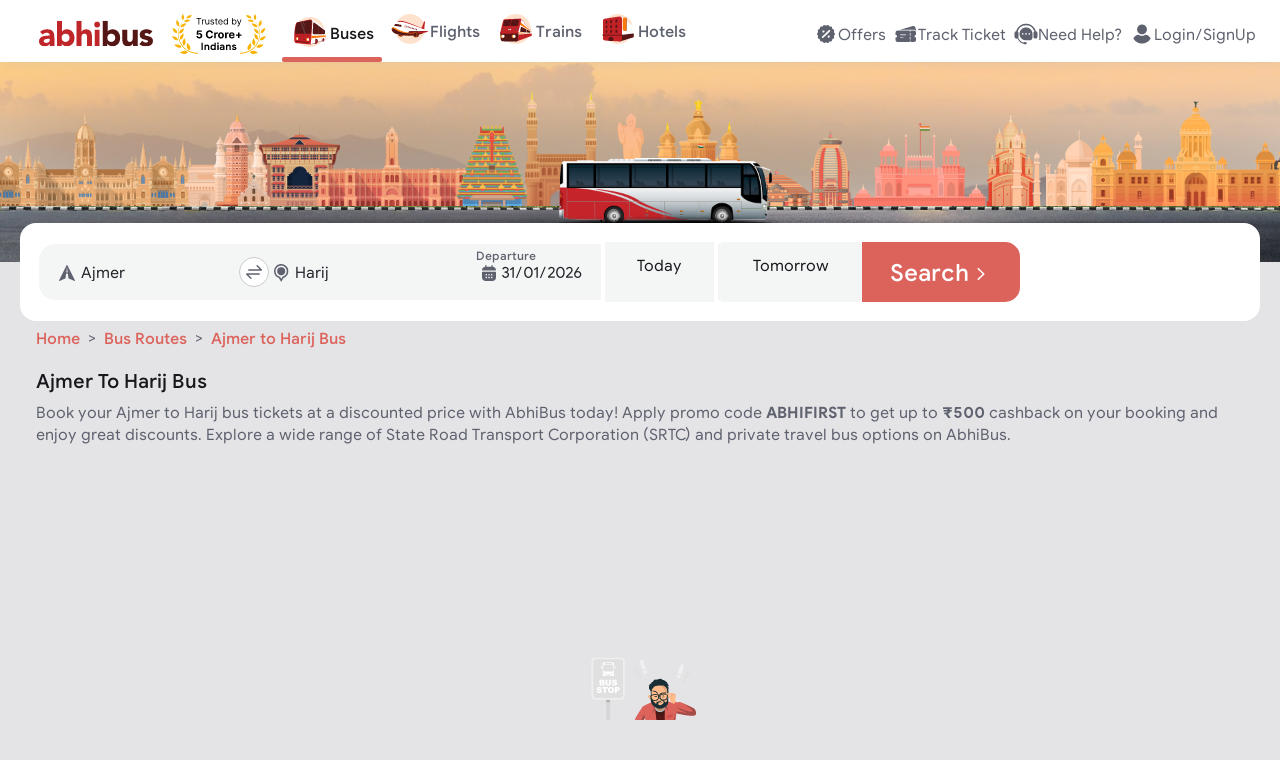

--- FILE ---
content_type: text/html; charset=utf-8
request_url: https://www.abhibus.com/buses/115711/Ajmer-Harij
body_size: 56241
content:
<!DOCTYPE html><html lang="en"><head><meta charSet="utf-8"/><meta name="viewport" content="width=device-width, initial-scale=1"/><link rel="preload" as="image" href="https://static.abhibus.com/seo/bus-routes/bus-hero-img-route.png"/><link rel="preload" as="image" href="https://static.abhibus.com/seo/bus-routes/first-bus.svg"/><link rel="preload" as="image" href="https://static.abhibus.com/seo/bus-routes/last-bus.svg"/><link rel="preload" as="image" href="https://static.abhibus.com/seo/bus-routes/no-of-buses.svg"/><link rel="preload" as="image" href="https://static.abhibus.com/seo/bus-routes/starting-fare.svg"/><link rel="preload" as="image" href="https://static.abhibus.com/seo/bus-routes/distance.svg"/><link rel="preload" as="image" href="https://static.abhibus.com/seo/bus-routes/time-taken.svg"/><link rel="preload" as="image" href="https://static.abhibus.com/seo/bus-routes/total-operators.svg"/><link rel="preload" as="image" href="https://static.abhibus.com/web/APSRTC-bg.webp" imageSizes="100%"/><link rel="preload" as="image" href="https://static.abhibus.com/web/APSRTC.webp"/><link rel="stylesheet" href="/_next/static/css/8575.332e372e3439.css" data-precedence="next"/><link rel="stylesheet" href="/_next/static/css/9689.332e372e3439.css" data-precedence="next"/><link rel="stylesheet" href="/_next/static/css/755.332e372e3439.css" data-precedence="next"/><link rel="stylesheet" href="/_next/static/css/3600.332e372e3439.css" data-precedence="next"/><link rel="stylesheet" href="/_next/static/css/2002.332e372e3439.css" data-precedence="next"/><link rel="stylesheet" href="/_next/static/css/1153.332e372e3439.css" data-precedence="next"/><link rel="stylesheet" href="/_next/static/css/7712.332e372e3439.css" data-precedence="next"/><link rel="stylesheet" href="/_next/static/css/4100.332e372e3439.css" data-precedence="next"/><link rel="stylesheet" href="/_next/static/css/8367.332e372e3439.css" data-precedence="next"/><link rel="stylesheet" href="/_next/static/css/6663.332e372e3439.css" data-precedence="next"/><link rel="stylesheet" href="/_next/static/css/7385.332e372e3439.css" data-precedence="next"/><link rel="stylesheet" href="/_next/static/css/3734.332e372e3439.css" data-precedence="next"/><link rel="stylesheet" href="/_next/static/css/6727.332e372e3439.css" data-precedence="next"/><link rel="stylesheet" href="/_next/static/css/4276.332e372e3439.css" data-precedence="next"/><link rel="stylesheet" href="/_next/static/css/7750.332e372e3439.css" data-precedence="next"/><link rel="stylesheet" href="/_next/static/css/3572.332e372e3439.css" data-precedence="next"/><link rel="stylesheet" href="/_next/static/css/1029.332e372e3439.css" data-precedence="next"/><link rel="stylesheet" href="/_next/static/css/7779.332e372e3439.css" data-precedence="next"/><link rel="stylesheet" href="/_next/static/css/702.332e372e3439.css" data-precedence="next"/><link rel="preload" as="script" fetchPriority="low" href="/_next/static/js/webpack.332e372e3439.js"/><script src="/_next/static/js/fd9d1056.332e372e3439.js" async=""></script><script src="/_next/static/js/7023.332e372e3439.js" async=""></script><script src="/_next/static/js/main-app.332e372e3439.js" async=""></script><script src="/_next/static/js/5356.332e372e3439.js" async=""></script><script src="/_next/static/js/6754.332e372e3439.js" async=""></script><script src="/_next/static/js/4432.332e372e3439.js" async=""></script><script src="/_next/static/js/6766.332e372e3439.js" async=""></script><script src="/_next/static/js/9119.332e372e3439.js" async=""></script><script src="/_next/static/js/3797.332e372e3439.js" async=""></script><script src="/_next/static/js/9693.332e372e3439.js" async=""></script><script src="/_next/static/js/1940.332e372e3439.js" async=""></script><script src="/_next/static/js/5832.332e372e3439.js" async=""></script><script src="/_next/static/js/app/buses/%5BrouteId%5D/%5BrouteName%5D/page.332e372e3439.js" async=""></script><script src="/_next/static/js/6615.332e372e3439.js" async=""></script><script src="/_next/static/js/app/layout.332e372e3439.js" async=""></script><script src="/_next/static/js/app/error.332e372e3439.js" async=""></script><script src="/_next/static/js/app/not-found.332e372e3439.js" async=""></script><script src="/_next/static/js/app/global-error.332e372e3439.js" async=""></script><script src="/_next/static/js/app/buses/%5BrouteId%5D/%5BrouteName%5D/layout.332e372e3439.js" async=""></script><link rel="preload" as="image" href="https://static.abhibus.com/web/TGSRTC-bg.webp" imageSizes="100%"/><link rel="preload" as="image" href="https://static.abhibus.com/web/TGSRTC.webp"/><link rel="preload" as="image" href="https://static.abhibus.com/seo-banners/ksrtc-banner-bg.png" imageSizes="100%"/><link rel="preload" as="image" href="https://static.abhibus.com/seo-banners/ksrtc-logo.png"/><link rel="preload" as="image" href="https://static.abhibus.com/web/kerala-RTC-bg-home-web.webp" imageSizes="100%"/><link rel="preload" as="image" href="https://static.abhibus.com/web/KERALARTC.webp"/><link rel="preload" as="image" href="https://static.abhibus.com/web/GSRTC-bg.webp" imageSizes="100%"/><link rel="preload" as="image" href="https://static.abhibus.com/web/GSRTC.webp"/><link rel="preload" as="image" href="https://static.abhibus.com/web/RSRTC-bg.webp" imageSizes="100%"/><link rel="preload" as="image" href="https://static.abhibus.com/web/RSRTC.webp"/><link rel="preload" as="image" href="https://static.abhibus.com/web/UPSRTC-bg.webp" imageSizes="100%"/><link rel="preload" as="image" href="https://static.abhibus.com/web/UPSRTC.webp"/><link rel="preload" as="image" href="https://static.abhibus.com/web/HRTC-bg.webp" imageSizes="100%"/><link rel="preload" as="image" href="https://static.abhibus.com/web/HRTC.webp"/><link rel="preload" as="image" href="https://static.abhibus.com/web/OSRTC-bg.webp" imageSizes="100%"/><link rel="preload" as="image" href="https://static.abhibus.com/web/OSRTC.webp"/><link rel="preload" as="image" href="https://static.abhibus.com/web/BSRTC_bg.webp" imageSizes="100%"/><link rel="preload" as="image" href="https://static.abhibus.com/web/BSRTC.webp"/><link rel="preload" as="image" href="https://static.abhibus.com/web/PRTC-bg.webp" imageSizes="100%"/><link rel="preload" as="image" href="https://static.abhibus.com/web/PRTC.webp"/><link rel="preload" as="image" href="https://static.abhibus.com/web/JKSRTC-bg.webp" imageSizes="100%"/><link rel="preload" as="image" href="https://static.abhibus.com/web/JKSRTC.webp"/><link rel="preload" as="image" href="https://static.abhibus.com/images/herosection/operators/WBTCbg.png" imageSizes="100%"/><link rel="preload" as="image" href="https://static.abhibus.com/Logos/WBTClogo.webp"/><link rel="preload" as="image" href="https://static.abhibus.com/images/herosection/operators/KTCLbg.png" imageSizes="100%"/><link rel="preload" as="image" href="https://static.abhibus.com/Logos/KTCLlogo.webp"/><link rel="preload" as="image" href="https://static.abhibus.com/images/herosection/operators/UTCbg.png" imageSizes="100%"/><link rel="preload" as="image" href="https://static.abhibus.com/Logos/UTClogo.webp"/><link rel="preload" as="image" href="https://static.abhibus.com/images/herosection/operators/MTCbg.png" imageSizes="100%"/><link rel="preload" as="image" href="https://static.abhibus.com/Logos/MTClogo.webp"/><link rel="preload" as="image" href="https://static.abhibus.com/images/herosection/operators/SBSTCbg.png" imageSizes="100%"/><link rel="preload" as="image" href="https://static.abhibus.com/Logos/SBSTClogo.webp"/><link rel="preload" as="image" href="https://static.abhibus.com/images/herosection/operators/sikkimbg.png" imageSizes="100%"/><link rel="preload" as="image" href="https://static.abhibus.com/Logos/sikkimlogo.webp"/><link rel="preload" as="image" href="https://static.abhibus.com/images/herosection/operators/ASTCbg.png" imageSizes="100%"/><link rel="preload" as="image" href="https://static.abhibus.com/Logos/ASTClogo.webp"/><link rel="preload" as="image" href="https://static.abhibus.com/web/LeftCircleBg.svg"/><link rel="preload" as="image" href="https://static.abhibus.com/web/RightCircleBg.svg"/><link rel="preload" as="image" href="https://static.abhibus.com/seo/bus-routes/abhibus-box.png"/><link rel="preload" as="image" href="https://static.abhibus.com/web/media/install/app-rating-20230824.webp"/><link rel="preload" as="image" href="https://static.abhibus.com/seo/bus-routes/app-store-black.png"/><link rel="preload" as="image" href="https://static.abhibus.com/web/media/install/install-andriod-app.20230824.webp"/><link rel="preload" as="image" href="https://static.abhibus.com/seo/bus-routes/abhibus-app-qr.png"/><link rel="preconnect" href="https://static.abhibus.com/web"/><link rel="dns-prefetch" href="https://sso.abhibus.com/"/><link rel="preload" as="image" href="https://static.abhibus.com/busimages/img/web-new-bg.webp"/><meta property="fb:admins" content="196474807050479"/><meta name="apple-itunes-app" content="app-id=778605614, app-clip-bundle-id=com.Abhibus.abhibus1.Clip, app-clip-display=card"/><meta http-equiv="Cache-Control" content="no-store, no-cache, must-revalidate"/><meta http-equiv="Pragma" content="no-cache"/><meta http-equiv="Expires" content="0"/><title>Ajmer to Harij Bus Tickets Booking upto ₹500 Off | AbhiBus</title><meta name="description" content="Book Ajmer to Harij bus tickets online with AbhiBus. Apply code ABHIFIRST and get upto Rs.500 cashback on Ajmer to Harij bus booking online. Find Ajmer to Harij bus timings, ticket fare &amp; more. Book your seat now."/><link rel="manifest" href="https://www.abhibus.com/manifest.json" crossorigin="use-credentials"/><meta name="robots" content="index, follow"/><link rel="canonical" href="https://www.abhibus.com/buses/115711/Ajmer-Harij"/><link rel="alternate" hrefLang="en-IN" href="https://www.abhibus.com/buses/115711/Ajmer-Harij"/><link rel="alternate" hrefLang="x-default" href="https://www.abhibus.com/buses/115711/Ajmer-Harij"/><meta property="og:title" content="Ajmer to Harij Bus Tickets Booking upto ₹500 Off | AbhiBus"/><meta property="og:description" content="Book Ajmer to Harij bus tickets online with AbhiBus. Apply code ABHIFIRST and get upto Rs.500 cashback on Ajmer to Harij bus booking online. Find Ajmer to Harij bus timings, ticket fare &amp; more. Book your seat now."/><meta property="og:url" content="https://www.abhibus.com/buses/115711/Ajmer-Harij"/><meta property="og:site_name" content="www.abhibus.com"/><meta property="og:image" content="https://static.abhibus.com/img/logos/logo1.png"/><meta property="og:type" content="website"/><meta name="twitter:card" content="summary"/><meta name="twitter:site" content="@AbhiBus"/><meta name="twitter:creator" content="@AbhiBus Team"/><meta name="twitter:title" content="Ajmer to Harij Bus Tickets Booking upto ₹500 Off | AbhiBus"/><meta name="twitter:description" content="Book Ajmer to Harij bus tickets online with AbhiBus. Apply code ABHIFIRST and get upto Rs.500 cashback on Ajmer to Harij bus booking online. Find Ajmer to Harij bus timings, ticket fare &amp; more. Book your seat now."/><meta name="twitter:image" content="https://static.abhibus.com/img/logos/logo1.png"/><link rel="icon" href="https://static.abhibus.com/img/icons/favicon.ico" type="image/x-icon"/><script src="/_next/static/chunks/polyfills-78c92fac7aa8fdd8.js" noModule=""></script></head><body><!--$!--><template data-dgst="BAILOUT_TO_CLIENT_SIDE_RENDERING"></template><!--/$--><header style="top:-120px;padding:20px 0" class="header  landscape"><div class="container header-container fixed" style="flex-direction:row;justify-content:space-between;align-items:center;align-content:flex-start;flex-wrap:wrap" id="header-container"><div class=" col auto" id="header-left-nav"><nav style="margin-left:1em"><a href="/" title="abhibus.com"><svg xmlns="http://www.w3.org/2000/svg" width="120px" height="26.6px" fill="none" viewBox="0 0 120 28" style="color:gray;vertical-align:middle" id="abhibus-logo"><g clip-path="url(#logo_svg__a)"><path fill="#BF2629" d="M11.394 24.776h-.07c-1.142 1.8-3.22 2.528-5.332 2.528C2.84 27.304 0 25.503 0 22.109c0-5.818 7.065-5.922 11.394-5.922 0-1.836-1.523-3.014-3.325-3.014-1.697 0-3.116.762-4.225 2.009l-2.77-2.84c1.904-1.8 4.675-2.701 7.411-2.701 6.061 0 7.689 3.082 7.689 8.692v8.554h-4.78v-2.113.002Zm-1.281-5.264c-1.593 0-5.126.139-5.126 2.424 0 1.247 1.316 1.836 2.459 1.836 2.043 0 3.948-1.074 3.948-3.152v-1.108h-1.281ZM19.047.703h5.195v11.151h.07c1.177-1.627 3.185-2.216 5.332-2.216 4.78 0 7.69 4.294 7.69 8.97 0 5.09-3.29 8.692-8.278 8.692-2.355 0-4.364-1.42-5.16-2.632h-.07v2.217h-4.78V.703Zm8.935 22.026c2.598 0 4.156-1.732 4.156-4.26 0-2.528-1.558-4.26-4.156-4.26-2.597 0-4.156 1.732-4.156 4.26 0 2.528 1.559 4.26 4.156 4.26ZM44.71.703V12.34h.07c.484-1.316 2.181-2.701 4.71-2.701 5.263 0 6.233 3.463 6.233 7.965v9.282h-5.194v-8.243c0-1.939-.035-4.432-2.702-4.432s-3.117 2.112-3.117 4.294v8.381h-5.195V.703h5.195ZM61.195 1.742a3.015 3.015 0 0 1 3.013 3.013 3.015 3.015 0 0 1-3.013 3.013 3.016 3.016 0 0 1-3.013-3.013 3.016 3.016 0 0 1 3.013-3.013Zm-2.597 8.313h5.194v16.83h-5.194v-16.83Z"></path><path fill="#551716" d="M67.151.703h5.196v11.151h.069c1.177-1.627 3.186-2.216 5.333-2.216 4.78 0 7.689 4.294 7.689 8.97 0 5.09-3.29 8.692-8.277 8.692-2.355 0-4.364-1.42-5.16-2.632h-.07v2.217h-4.78V.703Zm8.936 22.026c2.597 0 4.156-1.732 4.156-4.26 0-2.528-1.559-4.26-4.156-4.26-2.598 0-4.156 1.732-4.156 4.26 0 2.528 1.558 4.26 4.156 4.26ZM103.827 26.887H98.84V24.6h-.07c-.692 1.316-2.389 2.701-4.917 2.701-5.264 0-6.234-3.463-6.234-7.965v-9.282h5.195v8.243c0 1.939.035 4.432 2.702 4.432s3.117-2.112 3.117-4.294v-8.381h5.195v16.831h-.001ZM116.155 15.008c-.761-.935-1.766-1.42-3.013-1.42-.866 0-1.904.381-1.904 1.386 0 2.493 8.762.38 8.762 6.788 0 4.294-4.156 5.541-7.757 5.541-2.355 0-4.953-.588-6.615-2.285l3.152-3.498c.97 1.177 2.112 1.835 3.671 1.835 1.177 0 2.354-.312 2.354-1.212 0-2.702-8.761-.416-8.761-6.823 0-3.948 3.532-5.68 7.064-5.68 2.217 0 4.676.555 6.234 2.217l-3.186 3.152-.001-.001Z"></path></g><defs><clipPath id="logo_svg__a"><path fill="#fff" d="M0 .703h120V27.3H0z"></path></clipPath></defs></svg><svg xmlns="http://www.w3.org/2000/svg" width="93.87px" height="40px" fill="none" viewBox="0 0 94 40" style="vertical-align:middle;margin-left:1rem" id="trusted-by"><path fill="#F7B306" d="M25.601 38.83c-5.413-.096-10.782-2.14-14.292-6.133a19.307 19.307 0 0 1-4.422-8.79c-.69-3.253-.649-6.657.367-9.845 1.198-3.757 3.134-6.7 5.942-8.899l-.024-.022c-3.125 2.402-5.218 5.447-6.29 8.81-1.036 3.249-1.234 6.732-.532 10.045.703 3.313 2.156 6.533 4.435 9.124 3.808 4.331 9.284 6.55 14.8 6.655a.4.4 0 0 0 .293-.112.373.373 0 0 0 .122-.281v-.16a.4.4 0 0 0-.399-.392ZM4.308 7.596c-.095.673-.117 1.307-.021 1.894.096.586.314 1.134.704 1.638.36.464.866.894 1.559 1.287.383-.683.588-1.304.648-1.88a3.517 3.517 0 0 0-.27-1.755c-.231-.553-.588-1.084-1.027-1.612a17.787 17.787 0 0 0-1.235-1.313 17.23 17.23 0 0 0-.358 1.741Zm5.784-6.191c-.244.565-.416 1.112-.472 1.644a3.16 3.16 0 0 0 .222 1.581c.199.478.531.96 1.03 1.452.488-.503.81-.992.997-1.475a3.16 3.16 0 0 0 .185-1.587c-.069-.53-.253-1.072-.51-1.63A15.54 15.54 0 0 0 10.8 0c-.268.48-.512.947-.71 1.405Zm6.86 5.744c.428-.27.86-.585 1.301-.927a16.78 16.78 0 0 0-1.544-.46c-.614-.144-1.2-.222-1.753-.193a3.446 3.446 0 0 0-1.579.458c-.456.265-.896.658-1.32 1.212.589.388 1.139.619 1.66.723a3.473 3.473 0 0 0 1.648-.071c.53-.149 1.056-.41 1.586-.742ZM.925 23.865c.388.596.808 1.115 1.29 1.52s1.035.7 1.695.849c.61.137 1.314.15 2.142.014-.167-.798-.434-1.43-.785-1.93a3.843 3.843 0 0 0-1.428-1.222c-.564-.29-1.216-.481-1.932-.617A19.72 19.72 0 0 0 0 22.233c.3.584.603 1.135.926 1.632ZM.908 15.7c.214.663.477 1.259.829 1.76.35.5.799.915 1.388 1.217.542.28 1.206.464 2.025.536.049-.795-.04-1.458-.244-2.018a3.686 3.686 0 0 0-1.037-1.51c-.458-.411-1.028-.752-1.673-1.056a19.076 19.076 0 0 0-1.74-.698c.131.625.275 1.22.452 1.77Zm10.65.405c.191-.544.349-1.136.497-1.759-.626.206-1.218.418-1.757.657-.65.288-1.226.615-1.699 1.018-.47.402-.839.884-1.074 1.485-.217.555-.323 1.216-.294 2.012.821-.053 1.49-.222 2.038-.488a3.786 3.786 0 0 0 1.417-1.185c.365-.494.642-1.084.873-1.74Zm1.896-5.277c.318-.47.616-.99.911-1.542-.642.048-1.254.109-1.822.207-.688.12-1.317.294-1.867.564a3.701 3.701 0 0 0-1.393 1.153c-.346.474-.613 1.073-.786 1.832.79.142 1.464.139 2.05.017a3.787 3.787 0 0 0 1.641-.79c.47-.381.882-.874 1.266-1.441ZM9.827 39.45c.752.285 1.48.48 2.188.535a4.433 4.433 0 0 0 2.092-.325c.643-.27 1.286-.713 1.938-1.377-.697-.616-1.372-1.015-2.033-1.24a4.445 4.445 0 0 0-2.111-.183c-.702.102-1.413.347-2.143.682-.622.287-1.255.637-1.906 1.02.678.338 1.335.645 1.975.888Zm-6.173-7.217c.577.494 1.163.9 1.778 1.174a4.226 4.226 0 0 0 1.983.372c.664-.037 1.388-.229 2.191-.611-.414-.77-.881-1.338-1.394-1.747a4.165 4.165 0 0 0-1.827-.832c-.663-.132-1.384-.138-2.152-.07-.646.058-1.328.17-2.037.305.489.513.97.992 1.458 1.41Zm9.539-6.19a19.288 19.288 0 0 0-.787-1.843c-.4.58-.766 1.146-1.07 1.704-.359.66-.629 1.307-.757 1.95a3.86 3.86 0 0 0 .095 1.953c.194.616.558 1.25 1.133 1.915.674-.572 1.133-1.146 1.423-1.725a3.872 3.872 0 0 0 .403-1.916c-.024-.653-.189-1.332-.44-2.038Zm-1.769-4.81a17.83 17.83 0 0 0-.033-1.863c-.553.374-1.07.746-1.53 1.13-.55.46-1.018.94-1.361 1.463a3.677 3.677 0 0 0-.613 1.748c-.049.605.042 1.28.306 2.051.79-.278 1.395-.628 1.853-1.038a3.758 3.758 0 0 0 1.037-1.55c.211-.584.31-1.236.341-1.941Zm5.194 9.128c-.463-.487-.998-.97-1.57-1.462a20.137 20.137 0 0 0-.294 2.089c-.06.78-.04 1.512.116 2.18a4.11 4.11 0 0 0 .939 1.838c.456.515 1.085.98 1.931 1.386.404-.828.6-1.569.626-2.247a4.053 4.053 0 0 0-.442-2.004c-.306-.618-.76-1.203-1.306-1.78Zm1.82-29.18c-.643.051-1.236.158-1.762.36-.524.2-.988.499-1.377.937-.356.402-.652.923-.878 1.594.702.191 1.313.243 1.857.18a3.503 3.503 0 0 0 1.572-.583c.464-.31.886-.727 1.288-1.216.328-.397.643-.84.957-1.311a17.04 17.04 0 0 0-1.657.038Z"></path><path fill="#000" d="M24.436 4.605v-.707h4.93v.707H27.3v5.867h-.796V4.605h-2.067ZM29.98 10.472v-4.93h.732v.745h.052c.09-.244.252-.442.488-.594.235-.152.5-.228.796-.228a8.39 8.39 0 0 1 .398.013v.77a2.25 2.25 0 0 0-.177-.029 1.738 1.738 0 0 0-.286-.022c-.24 0-.453.05-.642.15a1.107 1.107 0 0 0-.604 1.005v3.12h-.757ZM36.45 8.457V5.542h.758v4.93h-.757v-.834h-.052c-.115.25-.295.463-.539.639-.244.173-.552.26-.924.26-.308 0-.582-.068-.822-.203a1.415 1.415 0 0 1-.565-.616c-.137-.276-.205-.624-.205-1.043V5.542h.757v3.081c0 .36.1.647.302.86.203.215.462.322.777.322.188 0 .38-.048.574-.145.197-.096.362-.244.495-.443.134-.199.202-.452.202-.76ZM42.088 6.646l-.68.193a1.263 1.263 0 0 0-.19-.33.918.918 0 0 0-.334-.27 1.212 1.212 0 0 0-.542-.106c-.302 0-.553.07-.754.208-.2.137-.299.312-.299.523a.54.54 0 0 0 .206.447c.137.109.35.2.642.272l.731.18c.441.107.77.27.986.491.216.219.324.5.324.845 0 .282-.081.535-.244.757-.16.223-.385.398-.674.527a2.462 2.462 0 0 1-1.008.192c-.503 0-.919-.109-1.248-.327-.33-.219-.539-.537-.626-.957l.719-.18c.068.266.197.465.388.597.193.133.444.2.754.2.353 0 .634-.075.841-.225.21-.152.315-.334.315-.546a.573.573 0 0 0-.18-.43c-.12-.118-.304-.206-.552-.263l-.822-.193c-.451-.107-.783-.273-.995-.497a1.205 1.205 0 0 1-.314-.851c0-.278.078-.524.234-.738.158-.214.373-.382.645-.504.274-.122.584-.183.931-.183.488 0 .871.107 1.15.32.28.215.479.497.596.848ZM45.463 5.542v.642h-2.555v-.642h2.555Zm-1.81-1.181h.757V9.06c0 .214.03.374.093.481a.482.482 0 0 0 .244.212c.1.035.206.052.318.052.083 0 .152-.005.205-.013l.128-.026.155.68a1.584 1.584 0 0 1-.565.09c-.214 0-.424-.045-.63-.138a1.25 1.25 0 0 1-.507-.42c-.132-.188-.199-.426-.199-.713V4.361ZM48.616 10.575c-.475 0-.884-.105-1.229-.314a2.111 2.111 0 0 1-.793-.886c-.184-.381-.276-.824-.276-1.33 0-.504.092-.95.276-1.335.186-.387.445-.689.777-.905a2.086 2.086 0 0 1 1.168-.327c.257 0 .51.043.761.128.25.086.478.225.684.417.205.19.369.443.491.758s.183.702.183 1.162v.32h-3.8V7.61h3.03c0-.278-.056-.526-.167-.745a1.258 1.258 0 0 0-.469-.516 1.313 1.313 0 0 0-.713-.19 1.36 1.36 0 0 0-.783.225c-.218.148-.386.34-.504.578a1.697 1.697 0 0 0-.176.764v.436c0 .373.064.688.192.947.13.257.312.453.543.588.23.132.5.199.805.199.2 0 .38-.028.54-.084.162-.058.303-.143.42-.257.118-.115.209-.259.273-.43l.732.206a1.622 1.622 0 0 1-.389.654 1.893 1.893 0 0 1-.674.437 2.5 2.5 0 0 1-.902.154ZM53.672 10.575a1.93 1.93 0 0 1-1.088-.311 2.102 2.102 0 0 1-.738-.886c-.178-.383-.267-.836-.267-1.358 0-.518.089-.967.267-1.348.177-.381.424-.675.741-.883a1.957 1.957 0 0 1 1.098-.311c.32 0 .575.053.76.16.189.105.332.225.43.36.101.132.18.242.235.327h.064V3.898h.758v6.574H55.2v-.757h-.09c-.056.09-.135.203-.237.34a1.41 1.41 0 0 1-.44.363c-.19.105-.444.157-.76.157Zm.103-.68c.304 0 .56-.08.77-.238.21-.16.37-.382.478-.664.11-.285.164-.614.164-.986 0-.368-.053-.69-.16-.966a1.406 1.406 0 0 0-.475-.648c-.21-.157-.47-.235-.777-.235-.321 0-.589.083-.803.247a1.48 1.48 0 0 0-.478.665c-.105.278-.157.59-.157.937 0 .351.053.67.16.957.11.284.27.511.482.68.214.167.48.25.796.25ZM60.07 10.472V3.898h.757v2.427h.064c.056-.085.133-.195.231-.327.1-.135.244-.255.43-.36.189-.107.443-.16.764-.16.416 0 .781.104 1.098.311.317.208.564.502.742.883.177.38.266.83.266 1.348 0 .522-.089.975-.266 1.358-.178.38-.424.676-.739.886a1.93 1.93 0 0 1-1.088.311c-.316 0-.57-.052-.76-.157a1.41 1.41 0 0 1-.44-.363 4.851 4.851 0 0 1-.238-.34h-.09v.757h-.732Zm.744-2.465c0 .373.055.701.164.986.109.282.268.504.478.664.21.158.467.238.77.238.317 0 .581-.084.793-.25.214-.17.375-.397.482-.681.109-.287.164-.606.164-.957 0-.347-.054-.659-.16-.937a1.449 1.449 0 0 0-.48-.665c-.211-.164-.477-.247-.798-.247-.309 0-.568.078-.777.235-.21.154-.368.37-.475.648-.107.276-.16.598-.16.966ZM65.892 12.321a1.66 1.66 0 0 1-.552-.09l.193-.667c.184.047.346.064.488.051a.584.584 0 0 0 .375-.19c.111-.11.213-.291.305-.542l.141-.385-1.823-4.956h.822L67.2 9.47h.052l1.361-3.93h.822l-2.093 5.65c-.094.255-.21.466-.35.633-.139.169-.3.294-.484.375a1.495 1.495 0 0 1-.617.122ZM27.299 24.449c-.546 0-1.033-.1-1.46-.301a2.542 2.542 0 0 1-1.013-.831 2.134 2.134 0 0 1-.39-1.213h1.623a.987.987 0 0 0 .386.745c.24.191.524.286.854.286.262 0 .494-.058.695-.174.204-.118.362-.281.475-.49.116-.211.174-.454.174-.727 0-.278-.059-.522-.177-.733a1.256 1.256 0 0 0-.483-.495 1.421 1.421 0 0 0-.707-.182c-.232 0-.457.048-.677.143a1.222 1.222 0 0 0-.506.39l-1.487-.266.375-4.172h4.837v1.367H26.36l-.205 1.982h.047c.139-.196.349-.358.63-.487.28-.128.594-.193.942-.193.476 0 .901.112 1.275.336.373.224.668.532.885.924.216.389.323.837.32 1.344a2.674 2.674 0 0 1-.37 1.422 2.615 2.615 0 0 1-1.04.973c-.443.235-.958.352-1.545.352ZM40.967 19.199h-1.693a1.654 1.654 0 0 0-.189-.584 1.484 1.484 0 0 0-.367-.44 1.617 1.617 0 0 0-.518-.278 1.98 1.98 0 0 0-.63-.097c-.409 0-.766.102-1.07.305-.303.201-.54.495-.706.881-.168.384-.252.85-.252 1.399 0 .564.084 1.038.252 1.421.17.384.406.674.71.87.304.195.656.293 1.055.293.224 0 .431-.03.622-.089.193-.059.364-.145.514-.258.15-.116.273-.257.37-.422.101-.164.17-.352.21-.564l1.692.008a3.158 3.158 0 0 1-1.028 1.951 3.292 3.292 0 0 1-1.043.626 3.835 3.835 0 0 1-1.364.228c-.706 0-1.337-.16-1.893-.48a3.4 3.4 0 0 1-1.314-1.386c-.319-.605-.479-1.338-.479-2.198 0-.863.163-1.597.487-2.203a3.392 3.392 0 0 1 1.321-1.383 3.703 3.703 0 0 1 1.878-.479c.459 0 .884.065 1.275.194.394.128.743.316 1.047.564.304.244.551.544.742.9.193.355.317.762.37 1.22ZM42.135 24.34v-5.933h1.596v1.035h.062c.108-.368.29-.646.544-.835.255-.19.549-.285.881-.285a2.488 2.488 0 0 1 .518.058v1.46a2.146 2.146 0 0 0-.32-.062 2.868 2.868 0 0 0-.375-.027c-.243 0-.459.053-.65.158a1.167 1.167 0 0 0-.448.433 1.25 1.25 0 0 0-.162.641v3.358h-1.646ZM48.992 24.457c-.6 0-1.12-.128-1.557-.383A2.618 2.618 0 0 1 46.426 23c-.236-.46-.355-.995-.355-1.603 0-.613.119-1.149.355-1.607.237-.461.574-.82 1.009-1.074.438-.258.957-.387 1.557-.387s1.118.13 1.553.387c.438.255.775.613 1.012 1.074.237.458.356.994.356 1.607 0 .608-.119 1.142-.356 1.603a2.61 2.61 0 0 1-1.012 1.074c-.435.255-.953.383-1.553.383ZM49 23.182c.273 0 .5-.077.683-.232.183-.157.321-.371.414-.641a2.77 2.77 0 0 0 .143-.924c0-.345-.048-.653-.143-.923a1.437 1.437 0 0 0-.414-.641 1.012 1.012 0 0 0-.683-.236c-.276 0-.508.078-.696.236-.185.157-.326.37-.42.64-.094.271-.14.58-.14.924 0 .345.046.653.14.924.094.27.235.484.42.64.188.155.42.233.696.233ZM52.983 24.34v-5.933h1.595v1.035h.062c.108-.368.29-.646.545-.835.255-.19.548-.285.88-.285a2.488 2.488 0 0 1 .518.058v1.46a2.142 2.142 0 0 0-.32-.062 2.869 2.869 0 0 0-.375-.027c-.242 0-.458.053-.649.158a1.167 1.167 0 0 0-.448.433 1.25 1.25 0 0 0-.162.641v3.358h-1.646ZM59.862 24.457c-.61 0-1.135-.124-1.576-.371a2.541 2.541 0 0 1-1.012-1.059c-.237-.458-.355-1-.355-1.626 0-.61.118-1.146.355-1.607.237-.462.57-.82 1-1.078.433-.258.94-.387 1.523-.387.391 0 .756.063 1.093.19.34.123.636.31.889.56.255.25.453.564.595.942.141.377.212.817.212 1.322v.452h-5.01v-1.02h3.461c0-.237-.051-.447-.154-.63a1.108 1.108 0 0 0-.43-.429 1.223 1.223 0 0 0-.63-.158c-.249 0-.47.058-.664.174a1.22 1.22 0 0 0-.448.46c-.108.19-.163.402-.166.637v.97c0 .293.054.547.162.76.111.214.267.38.468.495.2.116.439.174.715.174.182 0 .35-.026.502-.077a1.008 1.008 0 0 0 .637-.61l1.522.1a2.077 2.077 0 0 1-.475.958c-.237.27-.543.482-.92.634-.373.149-.804.224-1.294.224ZM66.01 23.912v-5.47h1.382v5.47H66.01Zm-2.045-2.044v-1.383h5.471v1.383h-5.47ZM45.98 30.18a.812.812 0 0 1-.615-.26.818.818 0 0 1-.25-.604c0-.24.083-.438.25-.605a.841.841 0 0 1 .615-.25c.23 0 .438.083.604.25.167.167.25.365.25.605s-.083.437-.25.604a.805.805 0 0 1-.604.26ZM46.636 35.945h-1.334v-5.191h1.334v5.19Z"></path><path fill="#000" fill-rule="evenodd" d="M52.493 32.745c0-.709-.208-1.24-.625-1.605-.407-.365-1.011-.553-1.814-.553a2.91 2.91 0 0 0-1.24.26 2.5 2.5 0 0 0-.948.762l.854.667c.157-.177.344-.334.574-.438a1.5 1.5 0 0 1 .698-.167c.365 0 .657.084.865.26a.84.84 0 0 1 .323.689v.229c-.386-.156-.844-.24-1.376-.24-.385 0-.74.073-1.063.22-.313.145-.573.343-.75.614-.188.26-.271.563-.271.917 0 .522.166.938.52 1.261.355.324.814.49 1.356.49.333 0 .625-.062.886-.198.25-.125.458-.291.615-.5h.083v.532h1.313v-3.2Zm-1.313 1.084c0 .333-.115.625-.344.865-.23.25-.532.375-.917.375-.281 0-.5-.062-.646-.198a.671.671 0 0 1-.23-.51c0-.522.355-.782 1.043-.782.385 0 .75.083 1.094.25Z" clip-rule="evenodd"></path><path fill="#000" d="M58.27 31.16c.323.376.49.897.49 1.554v3.23h-1.334V32.88c0-.333-.084-.594-.26-.771-.168-.188-.407-.281-.71-.281-.364 0-.646.146-.875.417-.219.28-.323.635-.323 1.052v2.648h-1.334v-5.191h1.25v.646h.073c.167-.25.386-.448.667-.594.282-.146.595-.219.928-.219.626 0 1.105.188 1.428.573ZM64.04 33.443c.26.26.396.584.396.98 0 .323-.104.625-.292.875-.198.261-.458.459-.802.594a2.766 2.766 0 0 1-1.116.22c-.625 0-1.136-.136-1.532-.386-.385-.26-.667-.594-.813-1.011l1.188-.521c.105.24.261.427.459.552.209.125.438.188.698.188.25 0 .449-.032.615-.115.167-.073.24-.209.24-.386a.406.406 0 0 0-.219-.375 2.4 2.4 0 0 0-.677-.23l-.605-.135c-.427-.104-.771-.281-1.053-.552a1.33 1.33 0 0 1-.416-1c0-.303.093-.574.27-.814.178-.24.428-.417.73-.552a2.754 2.754 0 0 1 1.032-.188c1.074 0 1.782.375 2.147 1.126l-1.146.5c-.198-.365-.522-.542-.97-.542-.24 0-.417.042-.552.125-.136.084-.209.188-.209.323 0 .24.23.428.699.542l.76.188c.522.125.907.323 1.168.594Z"></path><path fill="#000" fill-rule="evenodd" d="M43.816 28.648h-1.324v2.002l.073.73h-.073a1.834 1.834 0 0 0-.626-.563 1.84 1.84 0 0 0-.938-.23c-.469 0-.896.115-1.282.355-.385.229-.688.562-.907.98-.218.416-.323.896-.323 1.427 0 .532.105 1.011.324 1.428.218.417.52.75.906.98.386.24.813.354 1.282.354.355 0 .667-.073.938-.229.282-.146.49-.334.626-.552h.073v.615h1.25v-7.297Zm-1.251 4.701c0 .303-.063.563-.188.792a1.45 1.45 0 0 1-.521.542 1.395 1.395 0 0 1-.709.198 1.38 1.38 0 0 1-.688-.198 1.374 1.374 0 0 1-.52-.542 1.62 1.62 0 0 1-.188-.792c0-.302.062-.563.187-.792.125-.24.302-.417.521-.542a1.386 1.386 0 0 1 1.397 0c.219.125.386.302.521.542.125.23.188.49.188.792Z" clip-rule="evenodd"></path><path fill="#000" d="M36.732 31.16c.323.376.49.897.49 1.554v3.23h-1.334V32.88c0-.333-.084-.594-.26-.771-.167-.188-.407-.281-.71-.281-.364 0-.646.146-.875.417-.219.28-.323.635-.323 1.052v2.648h-1.334v-5.191h1.25v.646h.073c.167-.25.386-.448.668-.594.281-.146.594-.219.927-.219.626 0 1.105.188 1.428.573ZM29.436 36.007h1.365v-7.296h-1.365v7.296Z"></path><path fill="#F7B306" d="M68.271 38.83c5.413-.096 10.782-2.14 14.292-6.133a19.307 19.307 0 0 0 4.422-8.79c.69-3.253.649-6.657-.367-9.845-1.198-3.757-3.134-6.7-5.942-8.899l.024-.022c3.125 2.402 5.218 5.447 6.29 8.81 1.036 3.249 1.234 6.732.532 10.045-.703 3.313-2.157 6.533-4.435 9.124-3.807 4.331-9.284 6.55-14.8 6.655a.4.4 0 0 1-.293-.112.374.374 0 0 1-.122-.281v-.16a.4.4 0 0 1 .399-.392ZM89.564 7.596c.095.673.118 1.307.022 1.894a3.557 3.557 0 0 1-.705 1.638c-.36.464-.866.894-1.558 1.287-.384-.683-.589-1.304-.65-1.88a3.516 3.516 0 0 1 .27-1.755c.232-.553.59-1.084 1.029-1.612.363-.436.782-.871 1.234-1.313.151.606.28 1.188.358 1.741ZM83.78 1.405c.244.565.416 1.112.472 1.644a3.161 3.161 0 0 1-.221 1.581c-.2.478-.532.96-1.032 1.452-.487-.503-.808-.992-.996-1.475a3.16 3.16 0 0 1-.185-1.587c.07-.53.254-1.072.51-1.63.208-.453.463-.915.743-1.39.268.48.512.947.71 1.405Zm-6.859 5.744c-.429-.27-.86-.585-1.302-.927a16.78 16.78 0 0 1 1.544-.46c.614-.144 1.2-.222 1.753-.193.55.029 1.077.167 1.579.458.457.265.897.658 1.32 1.212-.589.388-1.138.619-1.66.723a3.473 3.473 0 0 1-1.648-.071c-.53-.149-1.056-.41-1.586-.742Zm16.025 16.716c-.388.596-.808 1.115-1.29 1.52s-1.035.7-1.695.849c-.61.137-1.314.15-2.141.014.166-.798.433-1.43.784-1.93.38-.54.864-.933 1.428-1.222.564-.29 1.216-.481 1.932-.617a19.734 19.734 0 0 1 1.908-.246c-.3.584-.603 1.135-.926 1.632Zm.018-8.165c-.214.663-.477 1.259-.829 1.76-.35.5-.799.915-1.388 1.217-.542.28-1.206.464-2.025.536-.049-.795.04-1.458.244-2.018a3.683 3.683 0 0 1 1.037-1.51c.458-.411 1.028-.752 1.673-1.056a19.032 19.032 0 0 1 1.74-.698c-.131.625-.275 1.22-.452 1.77Zm-10.65.405a17.755 17.755 0 0 1-.496-1.759c.625.206 1.217.418 1.756.657.65.288 1.226.615 1.699 1.018.47.402.839.884 1.074 1.485.217.555.323 1.216.294 2.012-.821-.053-1.49-.222-2.038-.488a3.788 3.788 0 0 1-1.416-1.185c-.365-.494-.643-1.084-.873-1.74Zm-1.896-5.277c-.318-.47-.616-.99-.91-1.542.641.048 1.253.109 1.821.207.688.12 1.317.294 1.867.564a3.7 3.7 0 0 1 1.394 1.153c.345.474.612 1.073.786 1.832-.79.142-1.465.139-2.05.017a3.787 3.787 0 0 1-1.642-.79c-.47-.381-.882-.874-1.266-1.441Zm3.627 28.622c-.752.285-1.48.48-2.188.535a4.433 4.433 0 0 1-2.092-.325c-.643-.27-1.286-.713-1.938-1.377.698-.616 1.372-1.015 2.033-1.24a4.445 4.445 0 0 1 2.111-.183c.701.102 1.413.347 2.142.682a21.7 21.7 0 0 1 1.907 1.02c-.677.338-1.335.645-1.975.888Zm6.173-7.217c-.577.494-1.163.9-1.778 1.174a4.227 4.227 0 0 1-1.983.372c-.664-.037-1.387-.229-2.191-.611.415-.77.881-1.338 1.394-1.747a4.165 4.165 0 0 1 1.828-.832c.662-.132 1.383-.138 2.151-.07.647.058 1.328.17 2.037.305-.489.513-.97.992-1.458 1.41Zm-9.539-6.19c.212-.597.485-1.21.787-1.843.399.58.766 1.146 1.07 1.704.359.66.628 1.307.757 1.95.128.643.114 1.29-.095 1.953-.195.616-.558 1.25-1.133 1.915-.673-.572-1.133-1.146-1.422-1.725a3.866 3.866 0 0 1-.404-1.916c.024-.653.19-1.332.44-2.038Zm1.769-4.81a17.83 17.83 0 0 1 .034-1.863c.552.374 1.07.746 1.528 1.13.551.46 1.02.94 1.362 1.463.342.521.56 1.094.613 1.748.049.605-.042 1.28-.306 2.051-.79-.278-1.395-.628-1.853-1.038a3.758 3.758 0 0 1-1.037-1.55c-.211-.584-.31-1.236-.341-1.941Zm-5.194 9.128c.464-.487.998-.97 1.57-1.462.134.726.243 1.425.294 2.089.06.78.04 1.512-.116 2.18a4.111 4.111 0 0 1-.939 1.838c-.456.515-1.084.98-1.93 1.386-.404-.828-.6-1.569-.627-2.247a4.053 4.053 0 0 1 .442-2.004c.307-.618.76-1.203 1.306-1.78Zm-1.82-29.18c.643.051 1.236.158 1.762.36.525.2.989.499 1.377.937.356.402.653.923.879 1.594-.702.191-1.314.243-1.857.18a3.503 3.503 0 0 1-1.573-.583c-.464-.31-.885-.727-1.288-1.216a16.18 16.18 0 0 1-.957-1.311c.577-.01 1.132-.004 1.658.038Z"></path></svg></a></nav></div><div class="right-menu col auto"><div class="container  " style="flex-direction:row;justify-content:flex-end;align-items:normal;align-content:flex-start;flex-wrap:wrap" id="header-right-container"><nav id="header-right-nav"><a class="btn text-neutral-500 light text neutral sm rounded-md inactive button" id="offers-link" style="display:flex;flex-direction:row;align-content:center;align-items:center;justify-content:center;justify-items:center;column-gap:0.3125rem"><span><svg xmlns="http://www.w3.org/2000/svg" width="1.5rem" height="1.5rem" fill="none" viewBox="0 0 24 24"><path fill="currentColor" fill-rule="evenodd" d="M21 12c0-.671-.92-1.228-1.06-1.855-.144-.649.446-1.558.17-2.143-.28-.594-1.345-.687-1.743-1.198-.4-.514-.256-1.598-.755-2.006-.5-.408-1.497-.022-2.078-.31-.572-.281-.898-1.323-1.531-1.47-.614-.144-1.347.648-2.003.648-.656 0-1.39-.792-2.003-.649-.633.148-.959 1.19-1.53 1.472-.581.287-1.577-.101-2.079.309-.501.41-.356 1.495-.755 2.006-.398.51-1.463.603-1.743 1.198-.276.585.314 1.494.17 2.142C3.92 10.772 3 11.33 3 12s.92 1.227 1.06 1.855c.144.649-.446 1.558-.17 2.143.28.595 1.345.688 1.743 1.198.4.513.256 1.598.755 2.006.5.408 1.497.022 2.078.31.572.281.898 1.323 1.531 1.47.614.143 1.347-.648 2.003-.648.656 0 1.39.791 2.003.649.633-.148.959-1.19 1.53-1.472.581-.287 1.577.101 2.079-.309.501-.41.356-1.495.755-2.006.398-.51 1.463-.603 1.743-1.198.276-.585-.314-1.494-.17-2.142C20.08 13.228 21 12.67 21 12ZM15.975 9.38c.81-.793-.42-2.05-1.23-1.257L8.08 14.641c-.81.793.419 2.05 1.229 1.257l6.666-6.52Zm-.176 5.158a1.099 1.099 0 1 1-2.197 0 1.099 1.099 0 0 1 2.197 0Zm-6.372-3.955a1.099 1.099 0 1 0 0-2.198 1.099 1.099 0 0 0 0 2.198Z" clip-rule="evenodd"></path></svg></span><span>Offers</span></a><a class="btn text-neutral-500 light text neutral sm rounded-md inactive button" id="track-link" style="display:flex;flex-direction:row;align-content:center;align-items:center;justify-content:center;justify-items:center;column-gap:0.3125rem"><span><svg xmlns="http://www.w3.org/2000/svg" width="1.5rem" height="1.5rem" fill="none" viewBox="0 0 24 24"><path fill="currentColor" d="M3.707 19.997h12.137v-.938a.368.368 0 0 1 .637-.277.37.37 0 0 1 .098.277v.938h3.31a2.208 2.208 0 0 0 2.207-2.207v-1.937a.369.369 0 0 0-.368-.368 1.229 1.229 0 0 1 0-2.457.368.368 0 0 0 .368-.367v-1.938a2.208 2.208 0 0 0-2.207-2.207h-3.31v.938a.37.37 0 1 1-.736 0v-.938H3.707A2.208 2.208 0 0 0 1.5 10.722v1.938a.367.367 0 0 0 .367.367 1.229 1.229 0 0 1 0 2.457.369.369 0 0 0-.367.368v1.939a2.209 2.209 0 0 0 2.207 2.206Zm12.137-8.62a.368.368 0 0 1 .717-.151.37.37 0 0 1 .018.15v1.92a.37.37 0 1 1-.735 0v-1.92Zm0 3.843a.368.368 0 0 1 .64-.28.368.368 0 0 1 .095.28v1.92a.37.37 0 1 1-.735 0v-1.92ZM6.39 12.395h5.406a.368.368 0 1 1 0 .736H6.391a.368.368 0 0 1 0-.736Zm0 2.99h2.704a.368.368 0 1 1 0 .736H6.39a.368.368 0 0 1 0-.736Z"></path><path fill="currentColor" d="M21.378 8.188c.478.28.867.689 1.122 1.18l-1.132-3.78a2.21 2.21 0 0 0-2.737-1.5L5.917 7.78H19.89c.524-.002 1.04.14 1.49.408Z"></path></svg></span><span>Track Ticket</span></a><a class="btn text-neutral-500 light text neutral sm rounded-md inactive button" id="need-help-link" style="display:flex;flex-direction:row;align-content:center;align-items:center;justify-content:center;justify-items:center;column-gap:0.3125rem"><span><svg xmlns="http://www.w3.org/2000/svg" width="1.5rem" height="1.5rem" fill="none" viewBox="0 0 22 19"><path fill="currentColor" fill-rule="evenodd" d="M11 3.478c-3.285 0-5.948 2.652-5.948 5.923 0 3.27 2.663 5.922 5.948 5.922h3.06a2.882 2.882 0 0 0 2.888-2.876V9.401c0-3.271-2.663-5.923-5.948-5.923ZM7.925 8.614c1.018 0 1.018 1.573 0 1.573-1.019 0-1.019-1.573 0-1.573Zm3.075 0c-1.018 0-1.018 1.573 0 1.573 1.019 0 1.019-1.573 0-1.573Zm3.075 0c1.019 0 1.019 1.573 0 1.573-1.018 0-1.018-1.573 0-1.573Z" clip-rule="evenodd"></path><path fill="currentColor" d="M3.419 7.23a7.879 7.879 0 0 1 15.162 0 1.832 1.832 0 0 0-.753 1.483v3.258c0 2.367 3.672 2.367 3.672 0V8.713c0-.88-.62-1.616-1.448-1.794A9.38 9.38 0 0 0 11 0a9.38 9.38 0 0 0-9.052 6.919A1.836 1.836 0 0 0 .5 8.713v3.258c0 1.355 1.492 2.24 2.673 1.634 1.061 1.758 2.862 4.569 5.585 4.8.167.341.515.578.92.583l1.039.012c1.339.016 1.363-2.064.024-2.08l-1.038-.012a1.037 1.037 0 0 0-.874.46c-2.455-.211-4.043-2.731-4.956-4.392.19-.289.3-.634.3-1.005V8.713c0-.609-.297-1.149-.754-1.482Z"></path></svg></span><span>Need Help?</span></a><a class="btn text-neutral-500 light text neutral sm rounded-md inactive button" id="login-link" style="display:flex;flex-direction:row;align-content:center;align-items:center;justify-content:center;justify-items:center;column-gap:0.625rem"><span><svg xmlns="http://www.w3.org/2000/svg" width="1.5rem" height="1.5rem" fill="none" viewBox="0 0 24 24"><path fill="currentColor" d="M11.917 2.422h.134a5.005 5.005 0 0 1 4.473 2.919 4.95 4.95 0 0 1 .283 3.314 5.004 5.004 0 0 1-3.02 3.377 4.933 4.933 0 0 1-2.641.259 4.964 4.964 0 0 1-2.541-1.274A4.947 4.947 0 0 1 8.36 4.02a5.006 5.006 0 0 1 3.556-1.598ZM5.696 13.704a6.086 6.086 0 0 1 2.677-.977c.375-.014.64.29.948.453 1.704 1.025 3.996.96 5.633-.174.215-.162.47-.302.75-.27 1.63.2 3.154 1.105 4.13 2.424.294.376.545.788.719 1.234.066.18-.068.34-.158.483-.226.376-.49.728-.765 1.07-.765.899-1.654 1.705-2.685 2.288-1.474.871-3.183 1.317-4.892 1.34h-.142c-.38-.02-.76-.022-1.137-.08a9.759 9.759 0 0 1-4.834-1.982c-.957-.763-1.803-1.674-2.433-2.727a.471.471 0 0 1-.039-.448 6.206 6.206 0 0 1 2.228-2.634Z"></path></svg></span><span>Login/SignUp</span></a></nav></div></div></div></header><main class="buses-page"><script type="application/ld+json">{
    "@context": "http:\/\/schema.org",
    "@type": "BreadcrumbList",
    "itemListElement": [
        {
            "@type": "ListItem",
            "position": "1",
            "item": {
                "@type": "WebPage",
                "@id": "https:\/\/www.abhibus.com\/",
                "name": "Home"
            }
        },
        {
            "@type": "ListItem",
            "position": "2",
            "item": {
                "@type": "WebPage",
                "@id": "https:\/\/www.abhibus.com\/routes\/",
                "name": "Bus Routes"
            }
        }
    ]
}</script><script type="application/ld+json">{"@context":"https://schema.org","@type":"FAQPage","mainEntity":[{"@type":"Question","name":"What is the minimum bus ticket fare from Ajmer to Harij?","acceptedAnswer":{"@type":"Answer","text":"The Ajmer to Harij bus lowest ticket fare starts from ₹1000."}},{"@type":"Question","name":"What is the maximum bus ticket price from Ajmer to Harij?","acceptedAnswer":{"@type":"Answer","text":"The Ajmer to Harij bus maximum ticket fare starts from ₹1000."}},{"@type":"Question","name":"How much time does it take to travel from Ajmer to Harij by bus?","acceptedAnswer":{"@type":"Answer","text":"To travel from Ajmer to Harij, it takes around 09:30 by bus journey."}},{"@type":"Question","name":"How many buses are available to book the Ajmer and Harij route?","acceptedAnswer":{"@type":"Answer","text":"For the route between Ajmer and Harij, 1 buses are available for the commute."}},{"@type":"Question","name":"What are the boarding points for Ajmer to Harij Bus?","acceptedAnswer":{"@type":"Answer","text":"The main boarding points from Ajmer such as Ajmer,Ghughra Ghati,Parbatpura Makhupura Bypass,Railway Station,Parbatpura Bypass,Kutchery Road,Ajmer Bypass,Bus Stand,Bypass,Parbatpura etc."}},{"@type":"Question","name":"What are the dropping points in Harij for Ajmer to Harij Bus Service?","acceptedAnswer":{"@type":"Answer","text":"The main dropping points in Harij such as HARIJ etc."}},{"@type":"Question","name":"How many buses are running between Ajmer to Harij on a daily basis?","acceptedAnswer":{"@type":"Answer","text":"More than 1 buses are running between Ajmer to Harij. You can book the bus ticket according to the timetable on the AbhiBus."}},{"@type":"Question","name":"At what time the first bus departs from Ajmer to Harij?","acceptedAnswer":{"@type":"Answer","text":"The first bus departing from Ajmer to Harij starts at 17:45 and is operated by ."}},{"@type":"Question","name":"At what time the last bus leaves from Ajmer to Harij?","acceptedAnswer":{"@type":"Answer","text":"The last bus departing from Ajmer to Harij leaves at 17:45, operated by ."}},{"@type":"Question","name":"What payment options does AbhiBus support for booking Ajmer to Harij bus tickets?","acceptedAnswer":{"@type":"Answer","text":"You can pay for your Ajmer to Harij bus booking on AbhiBus portal or Mobile App with any one of these methods: Credit/Debit Card, Net banking, UPI, Various Wallet payment modes and more."}},{"@type":"Question","name":"What kind of security do you provide for our Luggage?","acceptedAnswer":{"@type":"Answer","text":"AbhiBus won't be responsible for your own luggage if you have forgotten it. In case of theft, you can track down the thief with the help of a surveillance camera installed inside the bus or you may follow up with the booked ticket respective operator to take help to trace out your baggage."}},{"@type":"Question","name":"Can I cancel the Ajmer to Harij bus tickets once booked in AbhiBus?","acceptedAnswer":{"@type":"Answer","text":"Yes, once you have paid money for a booked ticket successfully then you can cancel the ticket as per the respective Operator terms and conditions."}},{"@type":"Question","name":"Can I get a full refund if I cancel my Ajmer to Harij booked ticket?","acceptedAnswer":{"@type":"Answer","text":"Yes, you will get a refund if you cancel the Ajmer to Harij bus ticket before the trip to your destination has not started. The cancellation charges are applicable as per the terms and conditions."}},{"@type":"Question","name":"Can I postpone my Ajmer to Harij bus ticket using the AbhiBus Portal or Mobile App?","acceptedAnswer":{"@type":"Answer","text":"Once a ticket has been booked, it cannot be postponed to some other day or preponed to a day before the decided travel date. Postponing of tickets cannot be done as various service providers run buses at different timings on different days. Therefore, the deferring of your ticket becomes an impossible option. However, using the AbhiBus portal or Mobile App, you can make easy cancellations and make a booking again in case you have a change in plans. A bus ticket can be canceled in a matter of seconds on AbhiBus. The refund then gets processed within 24-48 hours or within 3 working days and is credited to the source account of the customer. After making an easy bus ticket cancellation, you can now book Ajmer to Harij fresh bus tickets on AbhiBus for your journey."}},{"@type":"Question","name":"Are buses available from Ajmer to Harij?","acceptedAnswer":{"@type":"Answer","text":"There are various buses available from Ajmer to Harij including non-AC to AC deluxe buses, sleeper, A/c sleeper, ordinary buses and Volvo buses etc."}},{"@type":"Question","name":"Are Sleeper buses running from Ajmer to Harij?","acceptedAnswer":{"@type":"Answer","text":"Sleeper buses are running from Ajmer to Harij route currently and there are various other sanitized buses also running. AbhiBus customers can use the bus search filter option to find available Sleeper buses to book from Ajmer to Harij on AbhiBus portal or Mobile App."}},{"@type":"Question","name":"What will a sleeper bus from Ajmer to Harij cost for me?","acceptedAnswer":{"@type":"Answer","text":"Ajmer to Harij bus ticket price would depend on the bus service provider that you choose while booking a ticket on AbhiBus. Different service providers charge different bus fares for the same route. The ticket fare would also depend on the factors such as seat preference, AC or a non-AC coach, etc. The lowest ticket price buses from Ajmer to Harij will cost you around 1000 rupees depending on your travel preferences and the bus you finally choose. A sleeper bus would be a little more expensive than a seater bus. If you were to opt-in for an AC sleeper bus, the price would increase given the facilities and luxury provided on the bus."}},{"@type":"Question","name":"How can I track my Ajmer to Harij sleeper and other buses?","acceptedAnswer":{"@type":"Answer","text":"AbhiBus customers can track the live location of their booked bus by using the AbhiBus live bus tracking tool."}},{"@type":"Question","name":"How many rest stops will there be during the bus journey from Ajmer to Harij?","acceptedAnswer":{"@type":"Answer","text":"Rest stops depend on the buses you choose while booking. Minimum one rest stop will be provided by the bus operator."}},{"@type":"Question","name":"Do you increase Ajmer to Harij bus fares at the time of Festival season?","acceptedAnswer":{"@type":"Answer","text":"AbhiBus won't increase Ajmer to Harij bus fare. The bus operators may increase or decrease bus ticket prices."}},{"@type":"Question","name":"Do Ajmer to Harij buses have crew to properly carry luggage in and out in case if elderly people are traveling in your services?","acceptedAnswer":{"@type":"Answer","text":"Yes, the bus captain will have a helper along with him. The helper will provide all sorts of help whenever needed."}},{"@type":"Question","name":"What about food facilities while traveling from Ajmer to Harij?","acceptedAnswer":{"@type":"Answer","text":"There is always a facility to provide hygiene food at popular hotels on highways. Cost of the dishes one eats is exclusive of bus fare."}},{"@type":"Question","name":"What makes buses from Ajmer to Harij a better choice than trains?","acceptedAnswer":{"@type":"Answer","text":"There are a number of bus services available from Ajmer to Harij and you will never fall short of choices for a perfect bus journey. In addition to this, buses can be booked from your nearest boarding point, which saves a huge amount of journey time. Besides, buses can be easily sanitized, change travel routes when required, and stop at restaurants offering hygienic food to ensure passengers' safety and health."}},{"@type":"Question","name":"What are the popular bus operators running buses on the Ajmer to Harij bus route?","acceptedAnswer":{"@type":"Answer","text":"There are various top operators running buses from Ajmer to Harij include VRL Travels, SRS Travels and Logistics Private Limited, Sharma Transports, National Travels(nts), Greenline Travels, Canara Pinto, Orange Tours and Travels Platinum, Gujarat Travels and more."}}]}</script><script type="application/ld+json">{"@context":"http://schema.org/","@type":"MobileApplication","name":"AbhiBus Ticket Booking App","aggregateRating":{"@type":"AggregateRating","ratingValue":"4.8/5","reviewCount":"298648"},"sameAs":["https://twitter.com/abhibus","https://www.facebook.com/abhibus","https://in.linkedin.com/company/abhibus","https://www.instagram.com/abhibusindia/"],"applicationCategory":"Travel","operatingSystem":"Android, iOS","URL":"https://www.abhibus.com/"}</script><div class="container  " style="flex-direction:column;justify-content:center;align-items:normal;align-content:center;flex-wrap:wrap"><div class="container search-form-container " style="flex-direction:row;justify-content:center;align-items:normal;align-content:flex-end;flex-wrap:wrap"><img src="https://static.abhibus.com/seo/bus-routes/bus-hero-img-route.png" class="search-form-container-bg" alt="Seo Hero Banner" height="225" width="1440" loading="eager"/><div class="container search-page-text fixed" style="flex-direction:column;justify-content:flex-start;align-items:normal;align-content:flex-start;padding:0rem 1.25rem;flex-wrap:wrap"><div class="container search-form landscape fixed" style="flex-direction:row;justify-content:flex-start;align-items:center;align-content:flex-start;flex-wrap:wrap;column-gap:2px" id="search-container"><div class="source-input-wrapper col auto m5" style="width:26%" id="search-from"><div class="container  auto-complete " style="flex-direction:row;justify-content:flex-start;align-items:normal;align-content:flex-start;flex-wrap:wrap"><div class="container  " style="flex-direction:row;justify-content:flex-start;align-items:normal;align-content:flex-start;flex-wrap:wrap"><div class="container text-input input-wrapper light underlined neutral md rounded-md   " style="flex-direction:column;justify-content:flex-start;align-items:normal;align-content:flex-start;flex-wrap:wrap"><div class="container form-control   " style="flex-direction:row;justify-content:space-between;align-items:center;align-content:center;flex-wrap:wrap;column-gap:0.25rem"><div class="input-prefix col auto"><svg xmlns="http://www.w3.org/2000/svg" width="24px" height="24px" fill="none" viewBox="0 0 24 24" style="vertical-align:middle" class="text-neutral-500"><path fill="currentColor" fill-rule="evenodd" d="M19.953 19.503a.334.334 0 0 1 .022.297.317.317 0 0 1-.417.175l-5.923-2.542a.329.329 0 0 1-.192-.26l-.542-4.299h-1.805l-.54 4.279a.324.324 0 0 1-.194.28l-5.92 2.542a.314.314 0 0 1-.269-.011.329.329 0 0 1-.138-.438l7.68-15.349a.314.314 0 0 1 .566 0l7.672 15.326ZM11.725 7.908h.548l-.274-2.163-.275 2.163Zm.633.676h-.718l-.373 2.942h1.463l-.372-2.942Z" clip-rule="evenodd"></path></svg></div><div class=" col"><input type="text" placeholder="Leaving From" tabindex="0" value=""/></div></div></div></div></div><div class="container swap-route-wrapper " style="flex-direction:row;justify-content:center;align-items:center;align-content:flex-start;flex-wrap:wrap" id="bi-direction"><svg xmlns="http://www.w3.org/2000/svg" width="1.5rem" height="1.5rem" fill="none" viewBox="0 0 24 24" class="text-neutral-500"><path fill="currentColor" fill-rule="evenodd" d="M14.64 5.248a.748.748 0 0 1 1.061.008l4.088 4.168a.756.756 0 0 1-.535 1.282H6.83a.752.752 0 0 1-.75-.753c0-.416.336-.753.75-.753h10.632l-2.83-2.887a.756.756 0 0 1 .008-1.065ZM9.368 18.815a.748.748 0 0 1-1.061-.009L4.22 14.638a.755.755 0 0 1 .535-1.282h12.423c.414 0 .75.338.75.754a.752.752 0 0 1-.75.753H6.546l2.83 2.886a.755.755 0 0 1-.008 1.066Z" clip-rule="evenodd"></path></svg></div></div><div class="destination-input-wrapper col auto m6" style="width:26%" id="search-to"><div class="container bd-neutral-80 auto-complete " style="flex-direction:row;justify-content:flex-start;align-items:normal;align-content:flex-start;flex-wrap:wrap"><div class="container  " style="flex-direction:row;justify-content:flex-start;align-items:normal;align-content:flex-start;flex-wrap:wrap"><div class="container text-input input-wrapper light underlined neutral md rounded-md   " style="flex-direction:column;justify-content:flex-start;align-items:normal;align-content:flex-start;flex-wrap:wrap"><div class="container form-control   " style="flex-direction:row;justify-content:space-between;align-items:center;align-content:center;flex-wrap:wrap;column-gap:0.25rem"><div class="input-prefix col auto"><svg xmlns="http://www.w3.org/2000/svg" width="24px" height="24px" fill="none" viewBox="0 0 24 24" style="vertical-align:middle" class="text-neutral-500"><path fill="currentColor" d="M17.26 5.111A7.132 7.132 0 0 0 12.186 3c-1.912 0-3.714.75-5.075 2.111A7.132 7.132 0 0 0 5 10.186c0 3.066 2.02 5.852 4.92 6.8l2.266 3.925 2.265-3.925a7.074 7.074 0 0 0 3.509-2.528 7.117 7.117 0 0 0 1.41-4.272c0-1.911-.749-3.713-2.11-5.074ZM13.47 15.7l-1.25 2.148-1.246-2.148-.31-.076a5.68 5.68 0 0 1-4.113-5.437c0-1.497.588-2.91 1.656-3.979a5.594 5.594 0 0 1 3.979-1.655 5.61 5.61 0 0 1 3.979 1.643 5.594 5.594 0 0 1 1.655 3.991c0 1.21-.404 2.418-1.137 3.4a5.638 5.638 0 0 1-2.906 2.037l-.307.076Z"></path><path fill="currentColor" d="M16.235 10.228a4.049 4.049 0 1 1-8.097 0 4.049 4.049 0 0 1 8.097 0Z"></path></svg></div><div class=" col"><input type="text" placeholder="Going To" tabindex="0" value=""/></div></div></div></div></div></div><div class="journey-date-input-wrapper col" style="width:33.5%" id="jaurney-date"><div class="container date-input " style="flex-direction:column;justify-content:flex-start;align-items:center;align-content:center;flex-wrap:wrap" tabindex="-1"><div class="container text-input input-wrapper light text neutral md rounded-md   " style="flex-direction:column;justify-content:flex-start;align-items:normal;align-content:flex-start;flex-wrap:wrap"><div class="container form-control   " style="flex-direction:row;justify-content:space-between;align-items:center;align-content:center;flex-wrap:wrap;column-gap:0.25rem"><div class="input-prefix col auto"><h3 class="text-sm text-neutral-500" style="position:absolute;left:8px;top:5px;font-size:12px">Departure</h3><svg xmlns="http://www.w3.org/2000/svg" width="24px" height="24px" fill="none" viewBox="0 0 24 24" style="color:inherit;vertical-align:middle" class="text-neutral-500"><path fill="currentColor" d="M15.694 5.781V4.578A.585.585 0 0 0 15.111 4a.585.585 0 0 0-.583.578v1.157H9.472V4.578A.585.585 0 0 0 8.889 4a.585.585 0 0 0-.584.578v1.203c-2.1.193-3.119 1.434-3.274 3.277a.389.389 0 0 0 .389.409h13.16c.225 0 .412-.193.389-.409-.156-1.843-1.175-3.084-3.275-3.277ZM18.222 10.625H5.778a.777.777 0 0 0-.778.771v4.75c0 2.313 1.167 3.855 3.889 3.855h6.222c2.722 0 3.889-1.542 3.889-3.855v-4.75a.777.777 0 0 0-.778-.771ZM9.83 17.079c-.039.03-.078.07-.117.093a.592.592 0 0 1-.14.069.498.498 0 0 1-.14.046c-.054.008-.1.016-.155.016a.78.78 0 0 1-.296-.062.804.804 0 0 1-.256-.162.807.807 0 0 1-.226-.547c0-.201.086-.401.226-.548a.804.804 0 0 1 .256-.162.75.75 0 0 1 .591 0 .592.592 0 0 1 .14.07c.04.03.078.061.117.092.14.147.226.347.226.548 0 .2-.086.4-.226.547Zm0-2.699a.822.822 0 0 1-.552.224.822.822 0 0 1-.552-.224.807.807 0 0 1-.226-.547c0-.2.086-.401.226-.548a.782.782 0 0 1 .847-.162.727.727 0 0 1 .257.162c.14.147.226.347.226.548 0 .2-.086.4-.226.547Zm2.722 2.699a.822.822 0 0 1-.552.224.822.822 0 0 1-.552-.224.807.807 0 0 1-.226-.547c0-.201.086-.401.226-.548.288-.285.816-.285 1.104 0 .14.147.226.347.226.548 0 .2-.086.4-.226.547Zm0-2.699-.116.093a.59.59 0 0 1-.14.07.5.5 0 0 1-.14.045c-.055.008-.102.016-.156.016a.822.822 0 0 1-.552-.224.807.807 0 0 1-.226-.547c0-.2.086-.401.226-.548a.727.727 0 0 1 .256-.162.782.782 0 0 1 .848.162c.14.147.226.347.226.548 0 .2-.086.4-.226.547Zm2.722 2.699a.821.821 0 0 1-.552.224.822.822 0 0 1-.552-.224.807.807 0 0 1-.226-.547c0-.201.086-.401.226-.548.288-.285.817-.285 1.104 0 .14.147.226.347.226.548 0 .2-.086.4-.226.547Zm0-2.699-.116.093a.59.59 0 0 1-.14.07.5.5 0 0 1-.14.045c-.055.008-.11.016-.156.016a.822.822 0 0 1-.552-.224.807.807 0 0 1-.226-.547c0-.2.086-.401.226-.548a.805.805 0 0 1 .257-.162.75.75 0 0 1 .59 0 .594.594 0 0 1 .14.07c.04.03.079.061.117.092.14.147.226.347.226.548 0 .2-.086.4-.226.547Z"></path></svg></div><div class=" col"><input type="text" tabindex="0" placeholder="Onward Journey Date" readOnly="" style="padding:0" value=""/></div><div class="input-suffix col auto"><a class="btn active light text neutral md rounded-md active button" role="button">Today</a><a class="btn active light text neutral md rounded-md active button" role="button" style="margin-left:0.2rem">Tomorrow</a></div></div></div></div></div><div class="btn-search-wrapper col auto m4" style="width:12.5%" id="search-button"><a class="btn btn-search text-neutral-0 dark filled primary lg rounded-xl inactive button" role="button" tabindex="0" style="display:flex;flex-direction:row-reverse;align-content:center;align-items:center;justify-content:center;justify-items:center;column-gap:0.25rem;width:100%;margin:0"><span><svg xmlns="http://www.w3.org/2000/svg" width="1.5rem" height="1.5rem" fill="none" viewBox="0 0 24 24"><path fill="currentColor" fill-rule="evenodd" d="M8.712 6.23a.762.762 0 0 1 1.071-.02l5.486 5.25a.747.747 0 0 1 0 1.08l-5.486 5.25c-.3.287-.78.279-1.07-.02a.746.746 0 0 1 .018-1.06L13.652 12l-4.92-4.71a.746.746 0 0 1-.02-1.06Z" clip-rule="evenodd"></path></svg></span><span>Search</span></a></div></div></div></div><div class="container seo-content " style="flex-direction:column;justify-content:center;align-items:center;align-content:center;flex-wrap:wrap"><div class="container breadcrumb undefined light text primary sm " style="flex-direction:row;justify-content:center;align-items:normal;align-content:flex-start;flex-wrap:wrap"><div class="container content fixed" style="flex-direction:row;justify-content:flex-start;align-items:center;align-content:flex-start;flex-wrap:wrap;margin:0 0 14px 0" title="Ajmer to Harij"><span class="breadcrumb-link"><a class="btn  light link primary md rounded-md inactive link" href="/" style="font-weight:500">Home</a><span class="breadcrumb-delimiter">&gt;</span></span><span class="breadcrumb-link"><a class="btn  light link primary md rounded-md inactive link" href="https://www.abhibus.com/routes/" style="font-weight:500">Bus Routes</a><span class="breadcrumb-delimiter">&gt;</span></span><span class="breadcrumb-link"><a class="btn  light link primary md rounded-md inactive link" style="font-weight:500">Ajmer to Harij Bus</a></span></div></div><div class="container  " style="flex-direction:row;justify-content:center;align-items:normal;align-content:center;flex-wrap:wrap"><div class="container  fixed" style="flex-direction:column;justify-content:flex-start;align-items:normal;align-content:flex-start;padding:0.5rem 1rem;flex-wrap:wrap"><h1 class="h5">Ajmer To Harij Bus</h1><p class="">Book your Ajmer to Harij bus tickets at a discounted price with AbhiBus today! </p></div></div></div><div class="container bus-search-page   " style="flex-direction:row;justify-content:center;align-items:normal;align-content:flex-start;flex-wrap:wrap;height:100%"><div class="container  fixed" style="flex-direction:row;justify-content:center;align-items:flex-start;align-content:flex-start;flex-wrap:wrap"><div class="container card bg-neutral-80 light  lg rounded-md " style="flex-direction:column;justify-content:center;align-items:normal;align-content:flex-start;flex-wrap:wrap;min-height:70vh;margin:3rem"><div class="row card-body  light  " style="flex-direction:row;padding:3em;border-radius:0.6125em;align-items:center"><div class="container  " style="flex-direction:column;justify-content:flex-start;align-items:center;align-content:center;padding:2rem 0rem;flex-wrap:wrap;row-gap:20px;text-align:center" id="not-found-container"><svg xmlns="http://www.w3.org/2000/svg" width="1em" height="1em" fill="none" viewBox="0 0 131 122" style="width:10rem;height:auto"><g clip-path="url(#no-results_svg__a)"><path fill="#F2F2F2" d="M65.499 117.174c35.897 0 64.998-1.7 64.998-3.797 0-2.097-29.101-3.797-64.998-3.797C29.6 109.58.5 111.28.5 113.377c0 2.097 29.1 3.797 64.999 3.797Z"></path><path fill="#D6D6D6" d="M41 28.947h-3.196v84.43H41v-84.43Z"></path><path fill="#B6B6B7" d="M41 28.947h-3.196v7.658H41v-7.658Z"></path><path fill="#EFEFEF" d="M49.77 0H29.032a3.206 3.206 0 0 0-3.206 3.206v28.09a3.206 3.206 0 0 0 3.206 3.206H49.77a3.206 3.206 0 0 0 3.205-3.206V3.206A3.206 3.206 0 0 0 49.77 0Z"></path><path fill="#E0E0E0" d="M51.585 3.4v27.7a2.01 2.01 0 0 1-2.009 2.008h-20.35a2.01 2.01 0 0 1-2.01-2.008V3.4c0-1.109.901-2.01 2.01-2.01h20.35c1.108 0 2.009.901 2.009 2.01Z"></path><path fill="#fff" d="M32.315 18.195h2.727c.453 0 .802.112 1.048.337a1.1 1.1 0 0 1 .366.837c0 .28-.087.516-.26.718-.115.133-.285.237-.507.315.337.08.588.222.747.418.159.2.24.448.24.748 0 .245-.058.464-.17.66-.113.197-.27.35-.468.462-.121.072-.306.121-.554.153a6.218 6.218 0 0 1-.652.064h-2.517v-4.715.003Zm1.47 1.846h.631c.228 0 .387-.04.473-.118.09-.078.133-.19.133-.34 0-.139-.043-.246-.133-.32-.09-.079-.245-.116-.464-.116h-.644v.894h.003Zm0 1.853h.74c.252 0 .428-.046.532-.133a.445.445 0 0 0 .153-.358.425.425 0 0 0-.153-.337c-.101-.084-.28-.127-.537-.127h-.739v.955h.003ZM40.334 18.195h1.454v2.807c0 .277-.043.543-.13.788a1.668 1.668 0 0 1-.41.65 1.64 1.64 0 0 1-.582.389 2.96 2.96 0 0 1-1.018.158c-.229 0-.48-.017-.75-.049a1.96 1.96 0 0 1-.682-.19 1.685 1.685 0 0 1-.499-.407 1.558 1.558 0 0 1-.312-.542c-.089-.3-.135-.566-.135-.797v-2.807h1.454v2.876c0 .257.072.46.214.603.141.145.34.217.594.217.254 0 .447-.072.592-.214.141-.141.213-.343.213-.606v-2.876h-.003ZM42.498 21.348l1.385-.086c.03.225.093.395.185.513.15.19.364.286.644.286.207 0 .369-.049.481-.147a.441.441 0 0 0 .17-.34c0-.13-.054-.231-.161-.33-.107-.095-.355-.187-.747-.274-.638-.144-1.094-.334-1.368-.571a1.152 1.152 0 0 1-.413-.909c0-.242.07-.47.211-.687.141-.216.352-.383.635-.508.283-.124.67-.184 1.16-.184.603 0 1.062.112 1.379.335.317.225.505.58.566 1.07l-1.374.08c-.037-.213-.112-.366-.23-.46-.116-.096-.28-.145-.486-.145-.17 0-.297.035-.383.107a.329.329 0 0 0-.13.262c0 .075.035.142.107.202.069.064.23.121.49.173.638.139 1.094.277 1.368.416.274.141.476.314.6.522.127.208.188.442.188.698 0 .303-.084.58-.251.837-.168.257-.401.45-.702.58-.3.133-.678.2-1.134.2-.802 0-1.356-.154-1.665-.465-.308-.309-.484-.701-.525-1.177v.002ZM29.892 27.385l1.385-.086c.028.225.092.395.184.513.15.19.364.286.644.286.208 0 .37-.05.482-.147a.442.442 0 0 0 .17-.34c0-.13-.055-.232-.162-.33-.106-.095-.355-.187-.747-.274-.638-.144-1.094-.335-1.368-.571a1.152 1.152 0 0 1-.412-.909c0-.242.069-.47.21-.687.142-.216.352-.384.635-.508.283-.124.67-.184 1.16-.184.603 0 1.062.112 1.38.334.317.226.504.58.565 1.07l-1.374.082c-.037-.214-.112-.367-.23-.462-.119-.095-.278-.144-.485-.144-.17 0-.297.034-.384.107a.329.329 0 0 0-.13.262c0 .075.035.142.107.202.07.064.23.121.49.173.638.139 1.094.277 1.368.416.274.141.476.314.6.522.127.208.188.441.188.698 0 .303-.084.58-.251.837-.168.257-.401.45-.701.58-.3.133-.678.2-1.134.2-.803 0-1.357-.154-1.665-.465-.309-.31-.485-.702-.525-1.178v.003ZM34.569 24.231h4.43v1.163h-1.487v3.55h-1.457v-3.55h-1.486v-1.163ZM39.25 26.592c0-.77.213-1.368.643-1.798.43-.43 1.027-.643 1.792-.643.764 0 1.387.21 1.815.632.424.42.637 1.012.637 1.771 0 .551-.092 1.002-.277 1.356a1.958 1.958 0 0 1-.805.823c-.349.196-.788.294-1.31.294s-.972-.084-1.319-.254a1.994 1.994 0 0 1-.848-.805c-.216-.366-.326-.825-.326-1.376h-.003Zm1.456.006c0 .476.09.819.266 1.027.176.207.418.311.721.311s.554-.1.727-.305c.17-.205.257-.569.257-1.097 0-.444-.09-.767-.268-.972-.179-.205-.421-.306-.73-.306s-.531.104-.707.311c-.179.208-.266.552-.266 1.033v-.003ZM44.913 24.231h2.421c.528 0 .924.124 1.186.375.263.252.393.61.393 1.071 0 .462-.144.848-.43 1.117-.286.268-.724.4-1.31.4h-.797v1.75h-1.462v-4.715.002Zm1.463 2.012h.358c.28 0 .48-.05.592-.148a.476.476 0 0 0 .17-.375.511.511 0 0 0-.147-.375c-.098-.104-.286-.153-.557-.153h-.416v1.053-.002Z"></path><path fill="#fff" fill-rule="evenodd" d="M42.504 14.754v.462c0 .12.098.222.222.222h.92a.222.222 0 0 0 .223-.223v-.461c.234 0 .427-.19.427-.427V6.98h.47c.047 0 .084.038.084.084v.294h-.127a.172.172 0 0 0-.17.17v1.365c0 .096.078.17.17.17h.514a.17.17 0 0 0 .17-.17V7.53a.172.172 0 0 0-.17-.17h-.127v-.295a.341.341 0 0 0-.34-.34h-.471V4.76c0-.47-.387-.799-.854-.854a33.85 33.85 0 0 0-7.681 0c-.468.052-.852.384-.852.854v1.963h-.47a.344.344 0 0 0-.343.34v.294h-.127a.172.172 0 0 0-.17.17v1.365c0 .096.077.17.17.17h.513a.17.17 0 0 0 .17-.17V7.53a.173.173 0 0 0-.17-.17h-.127v-.295c0-.046.038-.084.087-.084h.47v7.347c0 .236.19.427.427.427v.462c0 .12.098.222.223.222h.92a.222.222 0 0 0 .222-.223v-.461h5.803-.006Zm-6.74-8.714a.43.43 0 0 0-.428.427v4.394c0 .234.194.398.428.427 2.55.3 5.127.3 7.68 0 .234-.026.428-.19.428-.427V6.467a.43.43 0 0 0-.427-.427h-7.681Zm6.5 6.532a.426.426 0 1 1 0 .855.426.426 0 1 1 0-.855Zm-5.323 0a.426.426 0 1 1 0 .855.426.426 0 1 1 0-.855Zm6.5-.11a.426.426 0 1 1 0 .855.426.426 0 1 1 0-.854Zm-7.677 0a.426.426 0 1 1 0 .855.426.426 0 1 1 0-.854Zm2.643 1.343h2.389c.06 0 .11.049.11.11v.302a.11.11 0 0 1-.11.11h-2.39a.11.11 0 0 1-.109-.11v-.303c0-.06.05-.11.11-.11Zm-1.717-9.47h5.823a.26.26 0 0 1 .26.259v.759a.26.26 0 0 1-.26.26H36.69a.26.26 0 0 1-.26-.26v-.759a.26.26 0 0 1 .26-.26Z" clip-rule="evenodd"></path><path fill="#D6D6D6" d="M108.865 72.76 106.1 92.249l-.274 1.948h-1.771l.277-1.948 2.764-19.487h1.769ZM32.965 72.76l-2.762 19.488-.277 1.948h-1.769l.274-1.948 2.765-19.487h1.769ZM97.519 92.248l-.274 1.948-1.495 19.182h-1.769l1.49-19.182.273-1.948h1.775ZM21.616 92.248l-.277 1.948-1.489 19.182h-1.769l1.49-19.182.276-1.948h1.769ZM30.561 92.248l.277 1.948 1.492 19.182h1.769l-1.486-19.182-.277-1.948H30.56ZM106.467 92.248l.274 1.948 1.489 19.182h1.769l-1.486-19.182-.277-1.948h-1.769Z"></path><path fill="#D6D6D6" d="M111.412 75.473H30.29l1.506-5.428h81.123l-1.507 5.428Z"></path><path fill="#E0E0E0" d="M109.56 75.473H28.437l1.506-5.428h81.123l-1.506 5.428Z"></path><path fill="#D6D6D6" d="M110.281 82.24h-81.12l1.507-5.425h81.12l-1.507 5.425Z"></path><path fill="#E0E0E0" d="M108.429 82.24h-81.12l1.506-5.425h81.12l-1.506 5.425Z"></path><path fill="#D6D6D6" d="M109.153 89.016H28.03l1.507-5.425h81.122l-1.506 5.425Z"></path><path fill="#E0E0E0" d="M107.301 89.016H26.178l1.506-5.425h81.123l-1.506 5.425ZM99.562 92.248H18.8v1.95h80.762v-1.95Z"></path><path fill="#D6D6D6" d="M110.662 92.248h-11.1v1.95h11.1v-1.95Z"></path><path fill="#DC635B" stroke="#1A2E35" stroke-linecap="round" stroke-linejoin="round" d="M78.74 109.043s-1.766 3.105-3.442 4.608c-1.677 1.504-1.411 2.205-.176 2.505 1.235.3 3.09-.101 4.236-1.403a12.536 12.536 0 0 0 1.766-2.602l-.044.724c-.005.078.078.121.127.069l1.33-1.393s.442-1.103.09-2.603c-.352-1.503-2.47-1.703-3.884.101l-.003-.006Z"></path><path fill="#DC635B" stroke="#1A2E35" stroke-linecap="round" stroke-linejoin="round" d="M76.602 115.648c-1.564.092-2.199-.292-2.444-.545-.159.548.228.871.964 1.05 1.235.3 3.09-.101 4.236-1.402 1.148-1.302 1.766-2.603 1.766-2.603l-.044.724c-.006.078.078.121.127.069l1.33-1.396s.266-.667.22-1.668c-.511.56-1.388 1.526-1.997 2.216-.903 1.024-1.867 3.416-4.155 3.552l-.003.003Z"></path><path fill="#DC635B" stroke="#fff" stroke-linecap="round" stroke-linejoin="round" d="M88.054 109.043s1.766 3.105 3.443 4.608c1.676 1.504 1.41 2.205.176 2.505-1.235.3-3.09-.101-4.236-1.403-1.146-1.301-1.766-2.602-1.766-2.602l.043.724c.006.078-.078.121-.127.069l-1.33-1.393s-.441-1.103-.09-2.603c.353-1.503 2.47-1.703 3.885.101l.002-.006Z"></path><path fill="#DC635B" stroke="#1A2E35" stroke-linecap="round" stroke-linejoin="round" d="M90.152 115.717c-2.049-.684-2.891-2.187-3.491-3.076-.531-.782-2.225-2.274-2.623-2.623-.017.924.222 1.527.222 1.527l1.33 1.396c.05.052.133.009.127-.069l-.043-.724s.617 1.301 1.766 2.603c1.148 1.301 3 1.702 4.236 1.402.782-.191 1.174-.543.932-1.154-.465.548-1.267 1.113-2.45.718h-.006Z"></path><path fill="#1A2E35" d="m82.552 63.991-9.228-1.215.167.675s1.085 12.946 2.003 19.139c.918 6.192 1.587 8.78 1.587 8.78s-.084 2.14.335 3.94c.418 1.8.502 6.193.834 8.443.334 2.251.167 3.489.167 3.489s-.918 1.351-.834 1.688c.084.338.084.788.084.788s.502 1.801 1.838 1.801 2.504-1.463 2.504-1.463l.335-37.336.208-.02.208.02.334 37.336s1.169 1.463 2.505 1.463c1.336 0 1.838-1.801 1.838-1.801s0-.45.084-.788c.083-.337-.834-1.688-.834-1.688s-.168-1.238.167-3.489c.335-2.25.418-6.642.834-8.443.418-1.8.335-3.94.335-3.94s.666-2.588 1.587-8.78c.917-6.193 2.002-19.139 2.002-19.139l.168-.675-9.228 1.215Z"></path><path fill="#1A2E35" d="M85.602 111.663c-1.374 0-2.545-1.445-2.594-1.509a.184.184 0 0 1-.035-.098l-.332-37.203-.098-.008-.08.008-.332 37.206a.146.146 0 0 1-.035.098c-.05.061-1.22 1.509-2.594 1.509-1.374 0-1.948-1.881-1.954-1.899-.002-.014-.005-.028-.005-.046 0-.003 0-.433-.078-.747-.09-.361.536-1.348.837-1.789.023-.22.124-1.42-.17-3.406-.148-.989-.249-2.418-.344-3.797-.127-1.786-.257-3.633-.488-4.635-.398-1.72-.346-3.705-.337-3.959-.07-.277-.722-2.955-1.584-8.772-.91-6.127-1.994-19.017-2.006-19.147l-.162-.65a.176.176 0 0 1 .024-.132.118.118 0 0 1 .106-.052l9.214 1.212 9.213-1.212c.04-.006.08.014.107.052a.164.164 0 0 1 .023.132l-.167.676c-.006.104-1.091 12.994-2 19.12-.863 5.821-1.515 8.496-1.584 8.773.008.257.06 2.242-.338 3.96-.23 1-.36 2.845-.487 4.631-.099 1.379-.2 2.808-.347 3.798-.294 1.985-.193 3.185-.17 3.405.297.441.926 1.425.837 1.789-.078.314-.078.744-.078.747 0 .015 0 .032-.006.047-.006.02-.545 1.898-1.953 1.898h-.003Zm-2.386-1.665c.196.228 1.237 1.38 2.383 1.38 1.145 0 1.656-1.492 1.717-1.683 0-.104.011-.493.09-.802.028-.153-.344-.866-.815-1.558a.147.147 0 0 1-.025-.07c-.006-.051-.168-1.287.167-3.537.144-.979.245-2.398.34-3.772.127-1.798.257-3.66.497-4.684.407-1.757.332-3.872.329-3.895 0-.018 0-.035.005-.05.006-.025.678-2.654 1.585-8.763.906-6.115 1.99-18.997 2.002-19.127l.121-.493-9.046 1.188h-.026l-9.046-1.189.116.468c.014.156 1.099 13.038 2.008 19.153.906 6.109 1.576 8.738 1.584 8.764a.252.252 0 0 1 .006.049c0 .02-.078 2.138.329 3.895.236 1.028.37 2.886.496 4.687.095 1.373.196 2.793.34 3.771.335 2.251.174 3.486.168 3.538a.15.15 0 0 1-.026.07c-.47.692-.843 1.405-.814 1.558.078.309.087.698.087.802.058.191.557 1.683 1.717 1.683 1.16 0 2.187-1.152 2.383-1.38l.335-37.278c0-.075.049-.135.112-.141l.208-.017.228.017c.064.006.113.066.113.141l.332 37.278v-.003Z"></path><mask id="no-results_svg__c" width="19" height="50" x="73" y="62" maskUnits="userSpaceOnUse" style="mask-type:luminance"><mask id="no-results_svg__b" width="19" height="50" x="73" y="62" maskUnits="userSpaceOnUse" style="mask-type:luminance"><path fill="#fff" d="m82.552 63.991-9.228-1.215.167.675s1.085 12.946 2.003 19.139c.918 6.192 1.587 8.78 1.587 8.78s-.084 2.14.335 3.94c.418 1.8.502 6.193.834 8.443.334 2.251.167 3.489.167 3.489s-.918 1.351-.834 1.688c.084.338.084.788.084.788s.502 1.801 1.838 1.801 2.504-1.463 2.504-1.463l.335-37.336.208-.02.208.02.334 37.336s1.169 1.463 2.505 1.463c1.336 0 1.838-1.801 1.838-1.801s0-.45.084-.788c.083-.337-.834-1.688-.834-1.688s-.168-1.238.167-3.489c.335-2.25.418-6.642.834-8.443.418-1.8.335-3.94.335-3.94s.666-2.588 1.587-8.78c.917-6.193 2.002-19.139 2.002-19.139l.168-.675-9.228 1.215Z"></path></mask><g mask="url(#no-results_svg__b)"><path fill="#fff" d="M85.602 111.663c-1.374 0-2.545-1.445-2.594-1.509a.184.184 0 0 1-.035-.098l-.332-37.203-.098-.008-.08.008-.332 37.206a.146.146 0 0 1-.035.098c-.05.061-1.22 1.509-2.594 1.509-1.374 0-1.948-1.881-1.954-1.899-.002-.014-.005-.028-.005-.046 0-.003 0-.433-.078-.747-.09-.361.536-1.348.837-1.789.023-.22.124-1.42-.17-3.406-.148-.989-.249-2.418-.344-3.797-.127-1.786-.257-3.633-.488-4.635-.398-1.72-.346-3.705-.337-3.959-.07-.277-.722-2.955-1.584-8.772-.91-6.127-1.994-19.017-2.006-19.147l-.162-.65a.176.176 0 0 1 .024-.132.118.118 0 0 1 .106-.052l9.214 1.212 9.213-1.212c.04-.006.08.014.107.052a.164.164 0 0 1 .023.132l-.167.676c-.006.104-1.091 12.994-2 19.12-.863 5.821-1.515 8.496-1.584 8.773.008.257.06 2.242-.338 3.96-.23 1-.36 2.845-.487 4.631-.099 1.379-.2 2.808-.347 3.798-.294 1.985-.193 3.185-.17 3.405.297.441.926 1.425.837 1.789-.078.314-.078.744-.078.747 0 .015 0 .032-.006.047-.006.02-.545 1.898-1.953 1.898h-.003Zm-2.386-1.665c.196.228 1.237 1.38 2.383 1.38 1.145 0 1.656-1.492 1.717-1.683 0-.104.011-.493.09-.802.028-.153-.344-.866-.815-1.558a.147.147 0 0 1-.025-.07c-.006-.051-.168-1.287.167-3.537.144-.979.245-2.398.34-3.772.127-1.798.257-3.66.497-4.684.407-1.757.332-3.872.329-3.895 0-.018 0-.035.005-.05.006-.025.678-2.654 1.585-8.763.906-6.115 1.99-18.997 2.002-19.127l.121-.493-9.046 1.188h-.026l-9.046-1.189.116.468c.014.156 1.099 13.038 2.008 19.153.906 6.109 1.576 8.738 1.584 8.764a.252.252 0 0 1 .006.049c0 .02-.078 2.138.329 3.895.236 1.028.37 2.886.496 4.687.095 1.373.196 2.793.34 3.771.335 2.251.174 3.486.168 3.538a.15.15 0 0 1-.026.07c-.47.692-.843 1.405-.814 1.558.078.309.087.698.087.802.058.191.557 1.683 1.717 1.683 1.16 0 2.187-1.152 2.383-1.38l.335-37.278c0-.075.049-.135.112-.141l.208-.017.228.017c.064.006.113.066.113.141l.332 37.278v-.003Z"></path></g></mask><g fill="#5E616E" mask="url(#no-results_svg__c)"><path d="M82.734 104.592a.1.1 0 0 1-.072-.028c-.055-.047-.064-.139-.024-.202 1.004-1.596 2.312-4.231 3.777-7.621.032-.072.104-.098.165-.064.06.038.084.125.052.194-1.495 3.451-2.773 6.028-3.8 7.661a.118.118 0 0 1-.098.058v.002ZM87.339 95.033a.129.129 0 0 1-.055-.015c-.06-.034-.084-.121-.055-.193.693-1.665 1.151-2.854 1.157-2.865.03-.073.098-.104.162-.07.06.035.086.119.06.19-.005.012-.464 1.204-1.16 2.875-.02.052-.063.08-.11.08v-.002ZM82.647 106.503a.121.121 0 0 1-.101-.063c-.038-.067-.023-.156.032-.199 4.608-3.752 6.758-11.676 6.778-11.757.02-.075.09-.118.153-.095.063.023.098.104.078.182-.02.08-2.193 8.1-6.874 11.906a.105.105 0 0 1-.069.026h.003ZM82.647 101.245a.107.107 0 0 1-.058-.017c-.06-.038-.08-.124-.052-.193.26-.586 2.107-5.558 2.124-5.607.026-.072.098-.104.159-.075.06.032.09.118.063.19-.075.205-1.867 5.03-2.132 5.627-.023.049-.064.078-.107.078l.003-.003ZM82.647 99.81h-.02c-2.008-.377-3.737-2.561-4.833-4.327a25.752 25.752 0 0 1-1.908-3.76c-.028-.072 0-.159.06-.19.061-.032.134 0 .163.069.028.072 2.853 7.228 6.558 7.926.067.012.113.087.101.164-.008.073-.06.122-.118.122l-.003-.003ZM82.737 102.561h-.02c-2.482-.479-5.68-3.14-5.812-3.252-.055-.046-.067-.135-.029-.202.038-.066.113-.08.17-.034.032.026 3.287 2.735 5.71 3.203.067.011.113.086.102.164-.009.069-.06.121-.119.121h-.002ZM82.283 109.156c-.617 0-1.28-.165-1.976-.488-.064-.029-.093-.113-.07-.188.027-.075.096-.109.16-.08.804.375 1.557.525 2.238.45.061-.006.127.052.133.13.006.077-.043.15-.11.155a3.064 3.064 0 0 1-.372.021h-.003ZM79.395 108.137a.101.101 0 0 1-.058-.018 7.919 7.919 0 0 1-.99-.764.165.165 0 0 1-.02-.202c.044-.064.119-.072.17-.023.004.003.379.355.959.735.057.038.08.127.046.197-.023.046-.064.075-.107.075ZM82.558 107.34h-.02c-1.273-.245-2.081-1.437-2.116-1.486a.165.165 0 0 1 .02-.202c.052-.049.13-.04.17.023.01.012.786 1.155 1.963 1.383.066.011.112.086.1.164-.008.069-.06.121-.117.121v-.003ZM84.598 109.372c-.047 0-.09-.032-.11-.084-.029-.072 0-.159.058-.193 1.033-.58 3.05-2.935 3.07-2.961.049-.055.124-.055.17 0a.17.17 0 0 1 0 .205c-.084.098-2.066 2.415-3.136 3.015a.114.114 0 0 1-.052.015v.003Z"></path></g><path fill="#454545" d="M88.089 122c1.112 0 2.014-.877 2.014-1.959 0-1.083-.902-1.96-2.014-1.96-1.112 0-2.014.877-2.014 1.96 0 1.082.902 1.959 2.014 1.959Z"></path><path fill="#5E696B" d="M88.868 120.041a.77.77 0 0 0-.779-.759.77.77 0 0 0-.779.759c0 .418.35.759.78.759a.77.77 0 0 0 .778-.759Z"></path><path fill="#454545" d="M69.997 122c1.112 0 2.014-.877 2.014-1.959 0-1.083-.902-1.96-2.014-1.96-1.112 0-2.014.877-2.014 1.96 0 1.082.902 1.959 2.014 1.959Z"></path><path fill="#5E696B" d="M70.779 120.041a.77.77 0 0 0-.78-.759.77.77 0 0 0-.778.759c0 .418.349.759.779.759a.77.77 0 0 0 .779-.759Z"></path><path fill="#454545" d="M60.408 122c1.113 0 2.015-.877 2.015-1.959 0-1.083-.902-1.96-2.015-1.96-1.112 0-2.014.877-2.014 1.96 0 1.082.902 1.959 2.014 1.959Z"></path><path fill="#5E696B" d="M60.409 120.8a.77.77 0 0 0 .779-.759.77.77 0 0 0-.78-.759.77.77 0 0 0-.779.759.77.77 0 0 0 .78.759Z"></path><path fill="#B5B5B5" d="M68.583 75.243s.589-1.391 1.261-1.556c.672-.164 10.42-.245 10.925-.08.504.164.758 1.61.758 1.61l-12.941.028-.003-.002Z"></path><path fill="#DC635B" d="M73.904 75.214H63.06a6.394 6.394 0 0 0-6.394 6.395v31.393a6.395 6.395 0 0 0 6.394 6.395h10.844a6.395 6.395 0 0 0 6.394-6.395V81.609a6.394 6.394 0 0 0-6.394-6.395Z"></path><path fill="#E6743C" d="M65.689 119.397h1.094c-.378 0-.742-.046-1.094-.132v.132ZM66.78 75.214h-1.094v.133c.35-.087.716-.133 1.094-.133Z"></path><path fill="#8E8C85" d="M61.245 115.072V79.54c0-2.39 1.988-4.326 4.444-4.326h-1.365c-2.453 0-4.444 1.936-4.444 4.326v35.532c0 2.389 1.989 4.325 4.444 4.325h1.365c-2.453 0-4.444-1.936-4.444-4.325Z"></path><path fill="#E6743C" d="M81.528 75.214h-2.459c2.453 0 4.444 1.936 4.444 4.326v35.532c0 2.389-1.988 4.325-4.444 4.325h2.459c2.452 0 4.443-1.936 4.443-4.325V79.54c0-2.39-1.988-4.326-4.444-4.326Z"></path><path fill="#B5B5B5" d="M62.339 115.072V79.54c0-2.023 1.425-3.72 3.35-4.193v-.133c-2.453 0-4.444 1.936-4.444 4.326v35.532c0 2.389 1.988 4.325 4.444 4.325v-.132c-1.925-.474-3.35-2.173-3.35-4.193Z"></path><path fill="#DC635B" d="M84.303 75.214H73.46a6.394 6.394 0 0 0-6.395 6.395v31.393a6.395 6.395 0 0 0 6.395 6.395h10.843a6.395 6.395 0 0 0 6.395-6.395V81.609a6.394 6.394 0 0 0-6.395-6.395Z"></path><path fill="#65717E" d="M72.825 75.096s.764 2.02 1.26 3.592c.465 1.466 2.803 1.518 6.79 1.518 4.25 0 6.144-.306 6.331-1.409.19-1.105-.36-2.114-1.085-3.61l-13.296-.089v-.002Z"></path><path fill="#454545" d="M74.452 75.713c.182.794.566 1.697.93 2.262.501.78 2.824.93 5.86.92 2.654-.005 4.914-.184 4.914-.92 0-.735-1.033-2.175-1.033-2.175l-10.674-.09.003.003Z"></path><path fill="#E5E5E5" d="m76.905 78.66-.202-14.123h-1.325l.148 13.606c.268.236.741.404 1.376.516h.003ZM84.49 78.737l-.034-14.2h-1.324L83.1 78.856c.51-.026.978-.064 1.39-.116v-.003Z"></path><path fill="#454545" d="M76.706 64.536H75.38s-.297-2.712.46-3.081c.755-.37 7.34-.352 8.382.25.487.284.236 2.831.236 2.831h-1.324l-.087-1.509-6.33-.118-.01 1.627h-.002Z"></path><path fill="#A3A3A3" d="M61.646 80.806h-2.132a.909.909 0 0 0-.909.91v1.454c0 .502.407.909.909.909h2.132a.909.909 0 0 0 .91-.91v-1.454a.909.909 0 0 0-.91-.909ZM61.646 109.771h-2.132a.908.908 0 0 0-.909.908v1.455c0 .502.407.909.909.909h2.132a.909.909 0 0 0 .91-.909v-1.455a.908.908 0 0 0-.91-.908Z"></path><path fill="#B5B5B5" d="M61.012 80.806h-2.133a.909.909 0 0 0-.909.91v1.454c0 .502.407.909.91.909h2.132a.909.909 0 0 0 .909-.91v-1.454a.909.909 0 0 0-.91-.909ZM61.012 109.771h-2.133a.908.908 0 0 0-.909.908v1.455c0 .502.407.909.91.909h2.132a.909.909 0 0 0 .909-.909v-1.455a.908.908 0 0 0-.91-.908Z"></path><path fill="#8E8C85" d="M60.074 111.736h-.756a.374.374 0 0 1-.378-.37c0-.202.17-.369.378-.369h.756c.208 0 .378.164.378.369 0 .202-.17.37-.378.37Z"></path><path fill="#65717E" d="M59.829 101.468v1.227s1.33-.041 1.664-.041c.335 0 .422.901 1.261.901.84 0 1.178-1.227 1.178-2.618v-8.345c0-.981-.673-1.636-1.261-1.556-.589.081-.924.49-.924.49h-1.85v.901s1.669 0 2.09 1.227c.421 1.226.421 7.69-.335 7.774-.756.081-1.82.04-1.82.04h-.003Z"></path><path fill="#454545" d="M63.929 100.934v-8.345c0-.981-.672-1.636-1.261-1.556-.124.018-.234.05-.335.09.2.037.69.268.756 1.63.084 1.717.084 9.737-.167 10.227-.18.349-.572.367-.782.349.147.13.34.226.614.226.84 0 1.178-1.227 1.178-2.618l-.003-.003Z"></path><path fill="#B55654" d="M70.704 115.092a.765.765 0 0 1-.776-.756V83.199c0-.419.346-.756.776-.756.43 0 .776.337.776.756v31.137a.765.765 0 0 1-.776.756ZM74.917 115.092a.765.765 0 0 1-.776-.756V83.199c0-.419.346-.756.776-.756.43 0 .776.337.776.756v31.137a.765.765 0 0 1-.776.756ZM79.13 115.092a.765.765 0 0 1-.777-.756V83.199c0-.419.347-.756.777-.756.43 0 .776.337.776.756v31.137a.765.765 0 0 1-.776.756ZM83.342 115.092a.765.765 0 0 1-.776-.756V83.199c0-.419.346-.756.776-.756.43 0 .777.337.777.756v31.137a.765.765 0 0 1-.777.756ZM87.552 115.092a.765.765 0 0 1-.776-.756V83.199c0-.419.346-.756.776-.756.43 0 .776.337.776.756v31.137a.765.765 0 0 1-.776.756Z"></path><path fill="#8E8C85" d="M60.247 82.033h-1.102a.205.205 0 0 0-.205.205v.326c0 .113.092.205.205.205h1.102a.205.205 0 0 0 .205-.205v-.326a.205.205 0 0 0-.205-.205Z"></path><path fill="#65717E" d="M66.944 115.701s-1.526 1.864.194 3.713l3.606-.014-3.8-3.699Z"></path><path fill="#8E8C85" d="M66.944 115.701s4.781-.976 4.562 3.696c0 0-3.385.71-4.562-3.696ZM56.738 115.758s2.865-.225 3.81 3.561c0 0-3.04.551-3.81-3.561ZM90.692 115.701s-4.781-.976-4.562 3.696c0 0 3.385.71 4.562-3.696Z"></path><path fill="#FFBC8A" d="M74.536 32.029s-.352-1.307-1.273-1.258c-.92.049-1.108 1.082-.464 2.213.646 1.13 2.334 1.771 2.395 1.088.06-.684-.655-2.043-.655-2.043h-.003Z"></path><path fill="#E2A47A" d="M74.81 34.473c-.615 0-1.648-.606-2.115-1.429-.415-.73-.51-1.442-.257-1.91.162-.294.444-.462.82-.482.966-.052 1.347 1.18 1.39 1.333.076.145.725 1.414.664 2.098a.407.407 0 0 1-.34.375.688.688 0 0 1-.16.017l-.002-.002Zm-1.498-3.584h-.043c-.288.014-.502.138-.62.358-.21.386-.113 1.03.254 1.676.484.854 1.566 1.397 2.017 1.299.127-.03.15-.101.156-.162.057-.64-.635-1.965-.644-1.977-.003-.008-.009-.017-.009-.026-.002-.011-.326-1.171-1.108-1.171l-.002.003Z"></path><path fill="#1A2E35" d="M88.45 25.827s.245 2.655.219 3.78c-.032 1.34-.263 1.178-.263 1.178l-.695-3.954.739-1.006v.002Z"></path><path fill="#1A2E35" d="M87.619 30.785s-.023 0-.035-.006a.12.12 0 0 1-.087-.11l-.207-3.823c0-.038.011-.072.04-.095l.961-.86a.116.116 0 0 1 .11-.026c.037.009.069.037.083.075.02.055-.083 1.492-.161 2.802s-.586 1.959-.61 1.99a.116.116 0 0 1-.094.05v.003Z"></path><path fill="#541715" d="M86.776 35.714s-3.532-.675-5.635-.563c-2.104.113-5.434 1.838-5.434 1.838l4.023 32.566s1.347.698 3.67.571 4.424-1.685 4.424-1.685l-1.045-32.727h-.003Z"></path><path fill="#1A2E35" d="M82.194 61.694c-1.861 0-2.917-.392-2.966-.413a.117.117 0 0 1-.075-.095l-3.587-24.56a.117.117 0 0 1 .075-.127c.139-.055 3.39-1.357 5.491-1.469 2.09-.113 5.612.346 5.647.352a.12.12 0 0 1 .104.116l.612 24.721a.122.122 0 0 1-.061.107c-.02.012-2.17 1.224-4.493 1.348-.26.014-.51.02-.744.02h-.003Zm-2.813-.612c.294.096 1.56.462 3.546.355 2.049-.112 3.962-1.088 4.325-1.284l-.606-24.546c-.591-.075-3.63-.436-5.502-.337-1.873.1-4.787 1.206-5.33 1.416l3.564 24.396h.003Z"></path><path fill="#fff" d="M82.188 44.725c2.517-.136 4.449-2.26 4.315-4.742-.135-2.482-2.285-4.384-4.802-4.248-2.517.137-4.45 2.26-4.315 4.742.135 2.482 2.284 4.384 4.802 4.248Z"></path><path fill="#FFBC8A" d="M82.128 43.624c1.902-.102 3.361-1.706 3.26-3.58-.102-1.875-1.726-3.31-3.627-3.208-1.902.103-3.361 1.706-3.26 3.58.102 1.875 1.726 3.312 3.627 3.209Z"></path><path fill="#17181C" d="M76.21 37.607s.049 8.264 5.592 9.458c5.543 1.195 7.479-7.179 6.65-9.623-.83-2.444-10.44-3.318-12.242.165Z" opacity="0.3"></path><path fill="#1A2E35" d="M82.017 41.515c2.341-.127 4.157-1.749 4.055-3.623-.102-1.875-2.081-3.292-4.422-3.165-2.34.127-4.156 1.75-4.055 3.624.102 1.874 2.082 3.291 4.422 3.164Z"></path><path fill="#1A2E35" d="M81.724 41.643c-1.05 0-2.046-.303-2.828-.862-.866-.62-1.37-1.48-1.42-2.424-.104-1.94 1.763-3.621 4.167-3.751 2.406-.13 4.444 1.341 4.547 3.277.104 1.94-1.763 3.622-4.166 3.752-.101.006-.2.008-.3.008Zm.213-6.806c-.095 0-.187 0-.283.008-2.27.124-4.04 1.694-3.941 3.5.046.869.516 1.665 1.321 2.242.814.583 1.87.869 2.975.811 2.271-.124 4.04-1.694 3.942-3.5-.095-1.731-1.867-3.062-4.014-3.062Z"></path><path fill="#DC635B" d="M94.085 45.403s15.357 4.233 17.082 1.137c.932-1.67-3.364-4.126-6.03-4.859-2.67-.733-10.143-3.777-10.143-3.777"></path><mask id="no-results_svg__d" width="18" height="11" x="94" y="37" maskUnits="userSpaceOnUse" style="mask-type:luminance"><path fill="#fff" d="M94.085 45.403s15.357 4.233 17.082 1.137c.932-1.67-3.364-4.126-6.03-4.859-2.67-.733-10.143-3.777-10.143-3.777"></path></mask><g mask="url(#no-results_svg__d)"><path fill="#17181C" d="M106.804 45.664c-2.126.115-10.5-1.368-12.54-1.738l-.179 1.48s15.357 4.234 17.082 1.138a1 1 0 0 0 .11-.303c-1.405-.442-3.246-.644-4.476-.577h.003Z" opacity="0.3"></path></g><path fill="#DC635B" d="M95.421 44.663 92.43 67.54l-6.3 2.246-.371-16.758.155-15.057.237-2.837s8.824 3.038 9.482 3.523c.658.485.571 3.37.571 3.37"></path><mask id="no-results_svg__e" width="12" height="35" x="85" y="35" maskUnits="userSpaceOnUse" style="mask-type:luminance"><path fill="#fff" d="M95.421 44.663 92.43 67.54l-6.3 2.246-.371-16.758.155-15.057.237-2.837s8.824 3.038 9.482 3.523c.658.485.571 3.37.571 3.37"></path></mask><g mask="url(#no-results_svg__e)"><path fill="#17181C" d="M94.925 45.603 88.903 63.03s1.062-7.047.926-7.855c-.078-.467-2.21 1.365-3.99 2.993l.288 11.545 6.29-2.415 2.51-21.695h-.002Z" opacity="0.3"></path></g><path fill="#DC635B" d="M86.967 34.943s.588.99.646 2.058c.058 1.067.248 3.684.557 4.882.309 1.2 1.16 2.565.915 2.528-.246-.035-.572-.65-1.241-1.345-.67-.693-.926-1.847-1.252-1.587-.327.26-.843 2.38-.843 2.38s-.139-4.371-.084-6.027c.055-1.657.277-3.858 1.302-2.892v.003Z"></path><mask id="no-results_svg__f" width="5" height="11" x="85" y="34" maskUnits="userSpaceOnUse" style="mask-type:luminance"><path fill="#fff" d="M86.967 34.943s.588.99.646 2.058c.058 1.067.248 3.684.557 4.882.309 1.2 1.16 2.565.915 2.528-.246-.035-.572-.65-1.241-1.345-.67-.693-.926-1.847-1.252-1.587-.327.26-.843 2.38-.843 2.38s-.139-4.371-.084-6.027c.055-1.657.277-3.858 1.302-2.892v.003Z"></path></mask><g mask="url(#no-results_svg__f)"><path fill="#17181C" d="M86.967 34.943s.588.99.646 2.058c.058 1.067.248 3.684.557 4.882.309 1.2 1.16 2.565.915 2.528-.246-.035-.572-.65-1.241-1.345-.67-.693-.926-1.847-1.252-1.587-.327.26-.843 2.38-.843 2.38s-.139-4.371-.084-6.027c.055-1.657.277-3.858 1.302-2.892v.003Z" opacity="0.3"></path></g><path fill="#DC635B" d="M67.833 40.114s-2.453 3.264-5.508 8.548c-1.143 1.98-3.007 8.193-2.615 9.015.393.822 1.417 1.411 3.342 1.21 1.924-.206 7.528-11.281 7.528-11.281l-2.747-7.492Z"></path><mask id="no-results_svg__g" width="12" height="19" x="59" y="40" maskUnits="userSpaceOnUse" style="mask-type:luminance"><path fill="#fff" d="M67.833 40.114s-2.453 3.264-5.508 8.548c-1.143 1.98-3.007 8.193-2.615 9.015.393.822 1.417 1.411 3.342 1.21 1.924-.206 7.528-11.281 7.528-11.281l-2.747-7.492Z"></path></mask><g mask="url(#no-results_svg__g)"><path fill="#17181C" d="M65.966 55.714c1.656-2.51 3.43-5.826 4.21-7.32l-1.14-2.577L63.78 56.92l2.184-1.206h.003Z" opacity="0.3"></path></g><path fill="#DC635B" d="M68.687 45.993 74.12 68.15l6.504 1.529-1.428-16.504-1.775-14.777-.54-2.762s-8.445 3.933-9.048 4.479c-.603.545-.208 3.373-.208 3.373"></path><mask id="no-results_svg__h" width="14" height="35" x="67" y="35" maskUnits="userSpaceOnUse" style="mask-type:luminance"><path fill="#fff" d="M68.687 45.993 74.12 68.15l6.504 1.529-1.428-16.504-1.775-14.777-.54-2.762s-8.445 3.933-9.048 4.479c-.603.545-.208 3.373-.208 3.373"></path></mask><g mask="url(#no-results_svg__h)"><path fill="#17181C" d="m74.097 67.737 6.527 1.94-.816-10.092-8.709-6.086 2.998 14.238ZM75.906 42.83s-1.041 2.4-.406 2.455c.635.055 1.053-2.435 1.89-1.725l.837.71-.947-4.4s-1.105 1.232-1.374 2.96Z" opacity="0.3"></path></g><path fill="#DC635B" d="M76.05 35.535s-.478 1.047-.42 2.115c.057 1.068.15 3.688-.026 4.914-.177 1.226-.878 2.675-.638 2.611.24-.06.496-.707 1.088-1.468.591-.762.721-1.937 1.073-1.712.352.226 1.097 2.277 1.097 2.277s-.335-4.36-.569-6.002c-.234-1.642-.692-3.806-1.607-2.735h.003Z"></path><mask id="no-results_svg__i" width="5" height="11" x="74" y="35" maskUnits="userSpaceOnUse" style="mask-type:luminance"><path fill="#fff" d="M76.05 35.535s-.478 1.047-.42 2.115c.057 1.068.15 3.688-.026 4.914-.177 1.226-.878 2.675-.638 2.611.24-.06.496-.707 1.088-1.468.591-.762.721-1.937 1.073-1.712.352.226 1.097 2.277 1.097 2.277s-.335-4.36-.569-6.002c-.234-1.642-.692-3.806-1.607-2.735h.003Z"></path></mask><g mask="url(#no-results_svg__i)"><path fill="#17181C" d="M76.507 37.59s-.476 1.961.072 3.182c.548 1.22 1.558 3.004 1.558 3.004l-.479-5.509" opacity="0.3"></path></g><path fill="#FFBC8A" d="M87.59 31.322s.208-1.34 1.131-1.388c.923-.05 1.22.955.701 2.15-.52 1.194-2.13 2.01-2.262 1.338-.133-.672.433-2.103.433-2.103l-.003.003Z"></path><path fill="#E2A47A" d="M87.492 33.786c-.023 0-.046 0-.07-.003-.204-.023-.343-.144-.38-.335-.133-.675.375-2.005.433-2.158.025-.156.274-1.423 1.24-1.475.375-.02.672.116.866.393.303.436.285 1.157-.05 1.927-.395.912-1.436 1.654-2.04 1.654v-.003Zm1.292-3.734h-.057c-.814.043-1.016 1.275-1.019 1.287 0 .009-.003.017-.006.026-.005.014-.55 1.402-.427 2.034.012.06.044.13.17.145.454.051 1.475-.606 1.865-1.507.297-.684.323-1.333.072-1.696-.133-.19-.338-.292-.6-.292l.002.003Z"></path><path fill="#FFBC8A" d="M74.617 30.421s-.79 3.114-.124 5.5c.666 2.384 2.666 4.661 5.476 5.654 2.81.99 7.012-.976 8.04-2.973.96-1.864.008-7.347-.05-8.417-.058-1.07-.176-4.496-.176-4.496s-.623-1.582-3.053-2.996c-2.43-1.414-4.816-2.025-7.67-.054-2.85 1.97-2.443 7.785-2.443 7.785v-.003Z"></path><path fill="#E2A47A" d="M81.285 22.774s2.793.84 3.985 3.03c1.192 2.19 2.141 4.958 1.772 7.642-.37 2.683-1.997 6.276-1.997 6.276s2.161-1.743 2.568-2.724c.407-.981 1.192-5.35 1.108-7.064-.084-1.715-.421-4.522-.759-5.757-.338-1.235-1.235-3.31-3.2-3.31s-3.48 1.907-3.48 1.907h.003Z"></path><path fill="#1A2E35" d="M83.925 32.537a.12.12 0 0 1-.118-.11.12.12 0 0 1 .11-.13l1.512-.13a.122.122 0 0 1 .13.11.12.12 0 0 1-.11.13l-1.512.13h-.012ZM82.532 37.552s-.018 0-.026-.003a.119.119 0 0 1-.09-.141c.009-.035.21-.883 1.437-1.152a.118.118 0 0 1 .142.093.118.118 0 0 1-.093.141c-1.07.234-1.246.94-1.255.972a.12.12 0 0 1-.115.093v-.003Z"></path><path fill="#FFBC8A" d="m81.617 32.684.058 1.041s.392.217.47.829c.08.611-.459.966-1.004.597"></path><path fill="#1A2E35" d="M81.585 35.42a.932.932 0 0 1-.513-.171.12.12 0 0 1 .135-.2c.214.145.442.171.609.067.165-.1.242-.306.21-.55-.072-.54-.398-.734-.412-.74a.125.125 0 0 1-.06-.098l-.058-1.041a.122.122 0 0 1 .112-.127.118.118 0 0 1 .127.112l.052.981c.124.093.404.352.473.878.044.337-.075.631-.323.784a.665.665 0 0 1-.355.098l.003.006ZM78.348 32.268l-.16.009a.477.477 0 0 1-.501-.45l1.114-.06a.477.477 0 0 1-.45.501h-.003Z"></path><path fill="#1A2E35" d="M77.208 31.94a.118.118 0 0 1-.118-.113.121.121 0 0 1 .112-.127l2.098-.113c.072-.005.121.047.127.113a.12.12 0 0 1-.113.127l-2.097.112H77.207ZM77.231 32.326a.118.118 0 0 1-.118-.112.121.121 0 0 1 .112-.127l2.098-.113c.072-.006.121.046.127.113a.122.122 0 0 1-.113.127l-2.097.112H77.23ZM84.837 31.374c.02.352-.115.643-.3.655-.185.011-.35-.266-.37-.618-.02-.352.116-.643.3-.655.185-.011.35.266.37.618ZM82.252 30.009a.358.358 0 0 1-.2-.658c.055-.035 1.363-.86 4.623-.586.196.017.344.19.33.387a.355.355 0 0 1-.387.326c-2.981-.248-4.164.467-4.176.476a.355.355 0 0 1-.19.055ZM79.9 29.749a.367.367 0 0 1-.306-.168c-.046-.072-1.137-1.765-3.416-1.765h-.081a.358.358 0 0 1-.006-.716c2.759-.046 4.057 2.017 4.112 2.103a.36.36 0 0 1-.303.549v-.003Z"></path><path fill="#1A2E35" d="M74.42 30.52s-.17-1.96-.17-2.6c0-.641-.67-1.238-.883-1.689-.213-.45-.45-.47-.47-1.114-.02-.643.043-1.347-.15-1.54-.193-.194-.3-.344-.3-.344s.407-.213.493.237c.087.45.364.6.364.6s-.45-.834-.17-1.348c.28-.513.3-1.177.897-1.197.597-.02.707-.237.727-.684.02-.448.64-.707.814-.748.173-.04.213.064 1.154-1.22.94-1.284 1.411-.684 1.798-.707.386-.023 1.367-.096 1.968-.419.6-.323 2.224-.363 2.738-.063.513.3.407.664 1.114.664.707 0 2.461 1.304 3.081 1.881.62.577.214 1.154.878 1.304.663.15.556.194.363.194-.193 0-.493-.127-.277.3.217.427.6.557.6 1.07 0 .514-.427.898-.427.898s.194-.32 0-.727c-.193-.407-.45.23-.213.45.326.3.47.26.522.82.052.562-.297 2.089-.297 2.669 0 .58.095.92.095 1.711 0 .79-.643 1.353-.643 1.353s-.156-1.497-.263-2.758c-.107-1.261-.173-1.801-.537-2.401-.363-.6-.554-.918-1.324-1.325-.77-.407-.698-.75-1.382-.814-.684-.063-.877-.086-1.391-.086s-2.825.043-3.809.3-.79-.127-1.561.32c-.77.447-1.198.984-1.69 1.648-.494.664-.685.15-.708 1.134-.023.984-.363 1.114-.407 1.925-.043.81.124 2.014.06 2.528-.063.513-.47 1.29-.47 1.29l-.115-1.51-.008-.002ZM87.486 35.924c-.147.445-.69.863-1.356.765-.667-.098-.54-1.186-.797-1.561-.256-.375-1.7-.116-2.3.164-.6.28-1.22.563-2.415.774-1.197.21-1.549.046-1.641.329-.096.282.046.585.095.891.049.306-.07.47-.797.352-.727-.118-4.235-5.387-4.235-5.387s.317 4.527 1.154 5.91c.837 1.379 2.675 2.455 4.129 3.243 1.454.787 3.327.55 4.928.083 1.602-.467 3.195-1.921 3.96-2.905.764-.987.245-7.11.245-7.11s-.82 4.01-.967 4.455l-.003-.003Zm-2.937 1.57c-.857.765-1.654 1.616-2.906 1.558-.64-.029-1.18-.516-1.18-1.18 0-.618.542-1.21 1.18-1.18.06.005.118.008.179.003h.023c.072-.035.138-.078.205-.119l.032-.017c.282-.225.528-.493.799-.733.476-.427 1.197-.473 1.668 0 .432.433.476 1.244 0 1.668Z"></path><path fill="#1A2E35" d="M77.638 35.523c-.823 0-1.677-.176-2.196-.505-.843-.537-1.14-2.023-1.23-2.672a.676.676 0 0 1-.175-.098c-.116-.09-.254-.26-.272-.571-.025-.505.373-.811.777-.898 3.263-1.595 6.016-.352 6.134-.3a.36.36 0 0 1 .205.286c.023.205.22 2.031.072 2.643-.179.744-.848 1.448-1.743 1.84-.42.186-.99.275-1.572.275Zm-3.108-3.855a.365.365 0 0 1 .364.329c.069.747.38 2.066.935 2.418.68.433 2.302.528 3.093.182.83-.364 1.238-.955 1.336-1.354.08-.334.008-1.434-.066-2.181-.641-.23-2.866-.86-5.376.387a.34.34 0 0 1-.104.034s-.234.046-.228.159c0 .012 0 .023.003.032h.043v-.006ZM84.644 35.145c-.372 0-.722-.043-1.013-.133-.932-.294-1.674-.923-1.933-1.642-.214-.591-.214-2.426-.214-2.634 0-.124.067-.242.173-.306.11-.066 2.716-1.599 6.132-.363.41.04.84.302.868.808.018.311-.103.496-.207.597a.591.591 0 0 1-.165.115c-.02.655-.153 2.164-.935 2.788-.594.476-1.728.77-2.71.77h.004Zm-2.439-4.193c.006.75.055 1.85.17 2.176.14.384.607.93 1.472 1.2.826.26 2.427-.008 3.056-.513.51-.407.681-1.752.667-2.505 0-.1.04-.199.115-.268a.364.364 0 0 1 .257-.095v-.035c-.006-.113-.242-.133-.245-.133a.273.273 0 0 1-.107-.023c-2.629-.97-4.776-.1-5.385.196Z"></path><path fill="#1A2E35" d="M80.526 31.166a.366.366 0 0 1-.317-.188.356.356 0 0 1 .141-.482c.029-.017.707-.38 1.605-.1a.359.359 0 0 1-.216.684c-.595-.188-1.028.034-1.045.046a.358.358 0 0 1-.168.04ZM80.737 31.994a.358.358 0 0 1-.358-.34.358.358 0 0 1 .338-.378l.949-.052a.358.358 0 1 1 .04.715l-.949.052h-.02v.003Z"></path><path fill="#FFBC8A" d="M91.413 29.105s-2.519.185-4.03.122c-1.513-.064-.327 1.168.33 1.188.659.02 1.44.078 2.358-.023.918-.098 1.714.2 1.714.2s.774-.967-.372-1.49v.003Z"></path><path fill="#FFBC8A" d="M90.115 33.846s-.826-.88-1.365-1.823c-.537-.944-.707-1.374.22-1.325.925.046 1.361.9 1.644 1.613.283.716.863.684.863.684l.695-2.42 1.728 1.364-1.226 5.174s-2.092-.91-2.406-1.33c-.315-.422-.084-1.553-.153-1.937Z"></path><path fill="#FFBC8A" d="M94.506 30.496s-.187-.767-.874-.877c-.687-.11-1.896-.871-2.277-.704-.38.167-.98 2.534-.96 2.923.02.39.479.753.623.745.144-.01 1.287-2.309 1.287-2.309l2.201.222Z"></path><path fill="#E5A57A" d="M94.584 31.076s.214-.545-.043-.776c-.257-.228-1.835-.629-2.372-.698-.537-.07-.626.13-.877.874-.251.745-.828 1.795-.522 2.023.303.228.707.496.707.496l.906-2.141 2.201.222Z"></path><path fill="#FFBC8A" d="M92.337 33.58s-.99-.334-1.152-.617c-.161-.282.678-2.761.82-2.816.144-.057.785.104.984.19.199.087 1.716.249 1.846.872.13.626-.692 4.27-.574 4.652.118.383.918.776.918.776l-1.056 2.051s-1.93-1.5-2.63-1.803c-.697-.303.165-1.469.376-2.063.21-.595.468-1.241.468-1.241Z"></path><path fill="#DC635B" d="m94.864 36.216-1.832 2.095 1.933 1.55 1.648-2.765-1.749-.88Z"></path><path fill="#DC635B" d="M107.373 46.964c-.393-.075-8.429-3.673-9.384-4.204-.952-.53-3.206-1.722-3.243-2.404-.038-.68 1.705-3.546 1.705-3.546s.355-.349 1.247-.36c1.783-.024 9.181 3.823 11.074 4.691 1.896.872 2.447 2.303 2.646 4.19.199 1.887-1.382 2.311-2.458 2.225"></path><mask id="no-results_svg__j" width="18" height="12" x="94" y="36" maskUnits="userSpaceOnUse" style="mask-type:luminance"><path fill="#fff" d="M107.373 46.964c-.393-.075-8.429-3.673-9.384-4.204-.952-.53-3.206-1.722-3.243-2.404-.038-.68 1.705-3.546 1.705-3.546s.355-.349 1.247-.36c1.783-.024 9.181 3.823 11.074 4.691 1.896.872 2.447 2.303 2.646 4.19.199 1.887-1.382 2.311-2.458 2.225"></path></mask><g mask="url(#no-results_svg__j)"><path fill="#17181C" d="M105.604 44.2c-2.629-.366-9.96-3.592-11.069-3.887.295.168 3.25 2.332 3.457 2.447.952.531 8.988 4.13 9.384 4.204l1.59.595c1.076.086 2.657-.338 2.458-2.225-.199-1.887-1.021-3.546-2.917-4.418-1.126-.516-4.894-1.982-7.39-3.355 2.978 1.887 7.3 5.45 7.436 5.978.211.817.058 1.074-2.943.655l-.006.006Z" opacity="0.3"></path></g><path fill="#D14E4E" d="M90.568 49.51h-.015l-2.891-.378a.116.116 0 0 1-.101-.095l-.268-1.347a.118.118 0 0 1 .086-.139l5.087-1.299a.12.12 0 0 1 .107.026.117.117 0 0 1 .04.104l-.126 1.224a.107.107 0 0 1-.035.072l-1.8 1.8a.116.116 0 0 1-.084.035v-.003Z"></path><path fill="#DC635B" d="M63.106 55.308s.973-.35 2.104.332c1.128.684 3.884 2.072 6.155 2.744 2.27.672 2.62.701 2.398 2.103-.223 1.403-1.106 3.434-2.032 3.734-.926.297-2.934-1.033-5.99-2.455-3.056-1.423-5.78-2.22-6.14-3.39-.361-1.172.816-3.27.816-3.27"></path><mask id="no-results_svg__k" width="15" height="10" x="59" y="55" maskUnits="userSpaceOnUse" style="mask-type:luminance"><path fill="#fff" d="M63.106 55.308s.973-.35 2.104.332c1.128.684 3.884 2.072 6.155 2.744 2.27.672 2.62.701 2.398 2.103-.223 1.403-1.106 3.434-2.032 3.734-.926.297-2.934-1.033-5.99-2.455-3.056-1.423-5.78-2.22-6.14-3.39-.361-1.172.816-3.27.816-3.27"></path></mask><g mask="url(#no-results_svg__k)"><path fill="#17181C" d="M71.365 58.387c-.087-.026-.176-.055-.263-.08l1.729.92s-1.888.1-2.08 1.555c-.191 1.454.75 2.213.221 2.42-.53.209-7.906-2.815-7.906-2.815s.092.12.254.323c.753.32 1.575.666 2.424 1.062 3.056 1.422 5.064 2.752 5.99 2.455.926-.297 1.81-2.331 2.032-3.734.222-1.402-.128-1.43-2.398-2.103l-.003-.003Z" opacity="0.3"></path></g><path fill="#E5E5E5" d="m77.023 78.304-.202-14.122h-1.324l.147 13.606c.268.237.741.404 1.376.516h.003ZM84.606 78.382l-.034-14.2h-1.325L83.216 78.5c.51-.026.978-.064 1.39-.116v-.003Z"></path><path fill="#454545" d="M76.821 64.181h-1.324s-.297-2.712.459-3.081c.756-.37 7.34-.352 8.382.25.488.283.237 2.831.237 2.831H83.25l-.087-1.509-6.33-.118-.009 1.627h-.003Z"></path><path fill="#FFBC8A" d="M84.603 59.059s1.05.141 1.78-.095c.734-.24.803.156.491.816-.311.661-1.137 1.005-1.685.984-.548-.02-1.451-1.114-.588-1.705h.002Z"></path><path fill="#E8A272" d="M85.244 60.883h-.055c-.395-.015-.883-.462-1.018-.935-.116-.395.017-.745.369-.987a.125.125 0 0 1 .084-.02c.011 0 1.033.135 1.728-.093.358-.115.594-.1.727.052.153.174.121.477-.092.932-.315.67-1.12 1.054-1.743 1.054v-.003Zm-.606-1.7a.613.613 0 0 0-.24.698c.119.41.534.754.8.765.54.023 1.293-.326 1.572-.915.234-.493.16-.637.13-.672-.06-.066-.23-.06-.473.017-.667.217-1.567.133-1.786.107h-.003Z"></path><path fill="#FFBC8A" d="M75.5 61.388s1.27-.367 1.745-.739c.477-.372 4.245-3.209 4.738-3.235.494-.026 3.95 2.367 4.011 2.563.06.196-.863 1.486-1.145 1.748-.283.263-1.391 1.813-1.671 2.127-.28.315-1.39.92-1.731 1.036-.34.118-.852-.153-.774-.505.081-.352.165-.655.165-.655s-1.83 1.042-2.834.848c-1.004-.193-3.393-1.255-3.393-1.255l.889-1.933Z"></path><path fill="#E8A272" d="M81.27 65.035a.83.83 0 0 1-.542-.202c-.147-.133-.21-.306-.17-.476.032-.144.066-.283.095-.392-.54.28-1.85.888-2.672.73-1.004-.194-3.321-1.221-3.42-1.264a.13.13 0 0 1-.063-.067.127.127 0 0 1 .003-.092l.889-1.933a.118.118 0 0 1 .075-.064c.012-.003 1.255-.363 1.705-.718.04-.032 4.216-3.23 4.808-3.26h.011c.326 0 1.388.66 2.228 1.217.075.049 1.823 1.212 1.89 1.428.095.306-.99 1.697-1.177 1.873-.156.144-.598.73-.987 1.246-.298.396-.554.736-.678.872-.312.346-1.449.955-1.78 1.07a.65.65 0 0 1-.214.035v-.003Zm-.432-1.425c.026 0 .052.008.072.026.038.028.055.08.043.127 0 0-.083.3-.161.649-.023.106.04.19.098.242.138.124.36.176.52.121.337-.115 1.416-.71 1.681-1.004.116-.127.381-.482.664-.854.416-.548.843-1.12 1.016-1.278.282-.263 1.064-1.385 1.108-1.625-.121-.13-.857-.687-1.847-1.342-1.209-.799-1.896-1.14-2.037-1.14-.416.024-3.898 2.604-4.672 3.21-.438.343-1.483.669-1.734.744l-.814 1.775c.482.21 2.401 1.032 3.258 1.197.947.185 2.733-.825 2.753-.834a.102.102 0 0 1 .058-.014h-.006Z"></path><path fill="#E8A272" d="M80.705 61.304s2.487 1.951 2.47 2.548l-2.47-2.548Z"></path><path fill="#E8A272" d="M83.178 63.97h-.003a.118.118 0 0 1-.115-.123c.011-.39-1.48-1.709-2.424-2.45a.12.12 0 0 1 .147-.188c.424.332 2.534 2.02 2.516 2.643a.118.118 0 0 1-.118.116l-.003.003ZM84.19 62.525a.124.124 0 0 1-.08-.032l-2.929-2.77a.122.122 0 0 1-.006-.17.122.122 0 0 1 .17-.006l2.93 2.77a.122.122 0 0 1 .005.17.114.114 0 0 1-.086.038h-.003ZM85.169 61.33a.115.115 0 0 1-.084-.035l-3.041-3.012a.122.122 0 0 1 0-.17.12.12 0 0 1 .17 0l3.041 3.012a.122.122 0 0 1 0 .17.12.12 0 0 1-.083.035h-.003Z"></path><path fill="#DC635B" d="m73.096 60.13 2.733.944-1.218 3.194-2.741-1.143s-.202-1.875 1.226-2.995Z"></path><path fill="#F0F0F0" d="M67.865 11.432a.425.425 0 0 1 .026-.334.424.424 0 0 1 .254-.22l1.95-.64a.425.425 0 0 1 .335.026c.11.055.184.141.222.254l.514 1.564a.413.413 0 0 1-.03.334.416.416 0 0 1-.253.22l-1.95.64a.425.425 0 0 1-.335-.026.416.416 0 0 1-.22-.254l-.513-1.564Zm-2.767-8.431a.424.424 0 0 1 .026-.335.414.414 0 0 1 .253-.22l1.951-.64a.413.413 0 0 1 .335.03c.11.054.184.14.219.253l2.187 6.669a.413.413 0 0 1-.029.334.416.416 0 0 1-.254.22l-1.95.64a.424.424 0 0 1-.335-.026.416.416 0 0 1-.22-.254l-2.186-6.668.002-.003Z"></path><path fill="#E1E1E1" d="M63.883 15.767a.42.42 0 0 1-.038-.335.425.425 0 0 1 .205-.265l1.789-1.005a.417.417 0 0 1 .332-.037.42.42 0 0 1 .265.208l.805 1.434a.423.423 0 0 1 .038.335.416.416 0 0 1-.205.265l-1.789 1.004a.42.42 0 0 1-.335.038.422.422 0 0 1-.265-.205l-.805-1.434.003-.003Zm-4.346-7.74a.416.416 0 0 1-.037-.33.425.425 0 0 1 .205-.266l1.788-1.005a.417.417 0 0 1 .332-.037.416.416 0 0 1 .266.205l3.436 6.12a.417.417 0 0 1 .038.332.416.416 0 0 1-.205.265l-1.789 1.004a.416.416 0 0 1-.332.038.416.416 0 0 1-.265-.205l-3.437-6.12ZM101.997 20.952a.416.416 0 0 1-.265.205.423.423 0 0 1-.335-.037l-1.789-1.004a.416.416 0 0 1-.205-.266.424.424 0 0 1 .038-.335l.805-1.434a.428.428 0 0 1 .265-.207.429.429 0 0 1 .332.037l1.789 1.004a.416.416 0 0 1 .205.266c.034.118.02.23-.038.334l-.805 1.434.003.003Zm1.714-3.053a.417.417 0 0 1-.265.205.428.428 0 0 1-.332-.037l-1.789-1.004a.416.416 0 0 1-.205-.266.417.417 0 0 1 .037-.332l3.437-6.12a.416.416 0 0 1 .266-.205.414.414 0 0 1 .331.038l1.789 1.004a.413.413 0 0 1 .205.265.43.43 0 0 1-.037.332l-3.437 6.12Z"></path><path fill="#F0F0F0" d="M98.31 16.748a.424.424 0 0 1-.22.254.425.425 0 0 1-.335.026l-1.95-.64a.424.424 0 0 1-.254-.22.424.424 0 0 1-.029-.335l.514-1.564a.42.42 0 0 1 .222-.254.424.424 0 0 1 .335-.026l1.95.64c.113.038.196.11.254.22.055.11.064.222.026.335l-.513 1.564Zm1.09-3.327a.424.424 0 0 1-.22.254.425.425 0 0 1-.334.026l-1.95-.64a.424.424 0 0 1-.254-.22.437.437 0 0 1-.03-.335L98.8 5.838a.432.432 0 0 1 .22-.254.437.437 0 0 1 .334-.029l1.951.64c.112.038.196.11.254.22a.43.43 0 0 1 .026.335l-2.188 6.668.003.003Z"></path></g><defs><clipPath id="no-results_svg__a"><path fill="#fff" d="M.5 0h130v122H.5z"></path></clipPath></defs></svg><div><h5></h5><div class="text-grey"></div></div></div></div></div></div></div><div class="container  " style="flex-direction:row;justify-content:center;align-items:normal;align-content:center;flex-wrap:wrap"><div class="container seo-content-container fixed" style="flex-direction:row;justify-content:flex-start;align-items:normal;align-content:flex-start;flex-wrap:wrap"><div class="container card seo-content-box  light  sm rounded-md fixed" style="flex-direction:column;justify-content:flex-start;align-items:normal;align-content:flex-start;flex-wrap:wrap"><div class="row card-body -content light  sm" style="flex-direction:column"><h2 class="title text-neutral-800">Ajmer to Harij Bus Timings and Ticket Fare</h2><div class="container bus-info-container " style="flex-direction:row;justify-content:flex-start;align-items:normal;align-content:flex-start;flex-wrap:wrap;column-gap:1.5rem"><div class=" col auto s6" style="width:15%"><a class="btn bd-neutral-80 light outlined neutral md rounded-md inactive button" role="button" style="display:flex;flex-direction:row;align-content:center;align-items:center;justify-content:center;justify-items:center;column-gap:0.25rem;padding:0.5rem"><div class=" col auto"><img src="https://static.abhibus.com/seo/bus-routes/first-bus.svg" alt="First Bus" height="40px" width="40px"/></div><div class="info col"><div class="text-sm text-grey">First Bus</div><h3 class="text-black h4" style="margin:0">17:45</h3></div></a></div><div class=" col auto s6" style="width:15%"><a class="btn bd-neutral-80 light outlined neutral md rounded-md inactive button" role="button" style="display:flex;flex-direction:row;align-content:center;align-items:center;justify-content:center;justify-items:center;column-gap:0.25rem;padding:0.5rem"><div class=" col auto"><img src="https://static.abhibus.com/seo/bus-routes/last-bus.svg" alt="Last Bus" height="40px" width="40px"/></div><div class="info col"><div class="text-sm text-grey">Last Bus</div><h3 class="text-black h4" style="margin:0">17:45</h3></div></a></div><div class=" col auto s6" style="width:15%"><a class="btn bd-neutral-80 light outlined neutral md rounded-md inactive button" role="button" style="display:flex;flex-direction:row;align-content:center;align-items:center;justify-content:center;justify-items:center;column-gap:0.25rem;padding:0.5rem"><div class=" col auto"><img src="https://static.abhibus.com/seo/bus-routes/no-of-buses.svg" alt="No of Buses" height="40px" width="40px"/></div><div class="info col"><div class="text-sm text-grey">No of Buses</div><h3 class="text-black h4" style="margin:0">1</h3></div></a></div><div class=" col auto s6" style="width:15%"><a class="btn bd-neutral-80 light outlined neutral md rounded-md inactive button" role="button" style="display:flex;flex-direction:row;align-content:center;align-items:center;justify-content:center;justify-items:center;column-gap:0.25rem;padding:0.5rem"><div class=" col auto"><img src="https://static.abhibus.com/seo/bus-routes/starting-fare.svg" alt="Starting Fare" height="40px" width="40px"/></div><div class="info col"><div class="text-sm text-grey">Starting Fare</div><h3 class="text-black h4" style="margin:0">₹1000</h3></div></a></div></div></div></div><div class="container card seo-content-box  light  sm rounded-md fixed" style="flex-direction:column;justify-content:flex-start;align-items:normal;align-content:flex-start;flex-wrap:wrap"><div class="row card-body -content light  sm" style="flex-direction:column"><h2 class="title text-neutral-800">Distance Between Ajmer to Harij by Road</h2><div class="container bus-info-container " style="flex-direction:row;justify-content:flex-start;align-items:normal;align-content:flex-start;flex-wrap:wrap;column-gap:1.5rem"><div class=" col auto s4" style="width:20%"><a class="btn bd-neutral-80 light outlined neutral md rounded-md inactive button" role="button" style="display:flex;flex-direction:row;align-content:center;align-items:center;justify-content:center;justify-items:center;column-gap:0.25rem;gap:0.5rem"><div class=" col auto"><img src="https://static.abhibus.com/seo/bus-routes/distance.svg" width="40px" height="40px" alt="Distance"/></div><div class="info col"><div style="font-size:14px">Distance</div><h3 class="text-black h4" style="margin:0">413Km</h3></div></a></div><div class=" col auto s4" style="width:20%"><a class="btn bd-neutral-80 light outlined neutral md rounded-md inactive button" role="button" style="display:flex;flex-direction:row;align-content:center;align-items:center;justify-content:center;justify-items:center;column-gap:0.25rem;gap:0.5rem"><div class=" col auto"><img src="https://static.abhibus.com/seo/bus-routes/time-taken.svg" width="40px" height="40px" alt="Time Taken"/></div><div class="info col"><div style="font-size:14px">Time Taken</div><h3 class="text-black h4" style="margin:0">09:30hr</h3></div></a></div><div class=" col auto s4" style="width:20%"><a class="btn bd-neutral-80 light outlined neutral md rounded-md inactive button" role="button" style="display:flex;flex-direction:row;align-content:center;align-items:center;justify-content:center;justify-items:center;column-gap:0.25rem;gap:0.5rem"><div class=" col auto"><img src="https://static.abhibus.com/seo/bus-routes/total-operators.svg" width="40px" height="40px" alt="Total Operators"/></div><div class="info col"><div style="font-size:14px">Total Operators</div><h3 class="text-black h4" style="margin:0">1</h3></div></a></div></div><p style="margin-top:1rem">The first bus from Ajmer to Harij starts at
										17:45 . The last bus leaves from
										Ajmer at 17:45. The minimum bus
										ticket booking fare is Rs 1000 and goes up to
										Rs 4999, depending on the bus type and bus partner you have chosen.</p></div></div><div class="container card seo-content-box  light  md rounded-md fixed" style="flex-direction:column;justify-content:flex-start;align-items:normal;align-content:flex-start;flex-wrap:wrap"><div class="row card-body -content light  sm" style="flex-direction:column"><h2 class="title text-neutral-800">Top Bus Routes from Ajmer</h2><div class="container text-black " style="flex-direction:row;justify-content:flex-start;align-items:normal;align-content:flex-start;flex-wrap:wrap"><div class="container seo-content-grid " style="flex-direction:row;justify-content:flex-start;align-items:normal;align-content:flex-start;flex-wrap:wrap"><div class="scrollable-container  primary hide-scrollbar" style="flex-direction:row;justify-content:flex-start;align-items:normal;align-content:flex-start;flex-wrap:nowrap;max-height:auto;overflow-y:scroll;width:100%;row-gap:0;column-gap:0;overflow-x:scroll"><div class=" col s12 m6 l4"><ul class="collection  light filled  md false rounded-md " style="list-style-type:disc;padding:0 0.5rem;margin:0;list-style-position:inside;row-gap:0.8rem;flex-direction:column;justify-content:flex-start;align-items:flex-start;align-content:center;flex-wrap:nowrap"><li class="collection-item " style="display:list-item;cursor:auto"><a class="btn dark-blue light link secondary md rounded-md inactive link" href="https://www.abhibus.com/buses/17635/Ajmer-Jaipur">Ajmer to Jaipur(Rajastan) Bus</a></li><li class="collection-item " style="display:list-item;cursor:auto"><a class="btn dark-blue light link secondary md rounded-md inactive link" href="https://www.abhibus.com/buses/2183/Ajmer-Beawar">Ajmer to Beawar Bus</a></li><li class="collection-item " style="display:list-item;cursor:auto"><a class="btn dark-blue light link secondary md rounded-md inactive link" href="https://www.abhibus.com/buses/6713/Ajmer-Gurgaon">Ajmer to Gurgaon Bus</a></li><li class="collection-item " style="display:list-item;cursor:auto"><a class="btn dark-blue light link secondary md rounded-md inactive link" href="https://www.abhibus.com/buses/24980/Ajmer-Kishangadh">Ajmer to Kishangadh Bus</a></li></ul></div><div class=" col s12 m6 l4"><ul class="collection  light filled  md false rounded-md " style="list-style-type:disc;padding:0 0.5rem;margin:0;list-style-position:inside;row-gap:0.8rem;flex-direction:column;justify-content:flex-start;align-items:flex-start;align-content:center;flex-wrap:nowrap"><li class="collection-item " style="display:list-item;cursor:auto"><a class="btn dark-blue light link secondary md rounded-md inactive link" href="https://www.abhibus.com/buses/2389/Ajmer-Udaipur">Ajmer to Udaipur Bus</a></li><li class="collection-item " style="display:list-item;cursor:auto"><a class="btn dark-blue light link secondary md rounded-md inactive link" href="https://www.abhibus.com/buses/2289/Ajmer-Nathdwara">Ajmer to Nathdwara Bus</a></li><li class="collection-item " style="display:list-item;cursor:auto"><a class="btn dark-blue light link secondary md rounded-md inactive link" href="https://www.abhibus.com/buses/61725/Ajmer-Himmatnagar">Ajmer to Himmatnagar Bus</a></li></ul></div><div class=" col s12 m6 l4"><ul class="collection  light filled  md false rounded-md " style="list-style-type:disc;padding:0 0.5rem;margin:0;list-style-position:inside;row-gap:0.8rem;flex-direction:column;justify-content:flex-start;align-items:flex-start;align-content:center;flex-wrap:nowrap"><li class="collection-item " style="display:list-item;cursor:auto"><a class="btn dark-blue light link secondary md rounded-md inactive link" href="https://www.abhibus.com/buses/443/Ajmer-Ahmedabad">Ajmer to Ahmedabad Bus</a></li><li class="collection-item " style="display:list-item;cursor:auto"><a class="btn dark-blue light link secondary md rounded-md inactive link" href="https://www.abhibus.com/buses/445/Ajmer-Delhi">Ajmer to Delhi Bus</a></li><li class="collection-item " style="display:list-item;cursor:auto"><a class="btn dark-blue light link secondary md rounded-md inactive link" href="https://www.abhibus.com/buses/2302/Ajmer-Pali">Ajmer to Pali Bus</a></li></ul></div></div><div class=" col s12 m12 l12"><div class="container  " style="flex-direction:row;justify-content:flex-end;align-items:flex-end;align-content:flex-end;flex-wrap:wrap"><a class="btn  light link primary md rounded-md inactive link" href="https://www.abhibus.com/routes/" role="button">View All</a></div></div></div></div></div></div><div class="container card seo-content-box  light  sm rounded-md fixed" style="flex-direction:column;justify-content:flex-start;align-items:normal;align-content:flex-start;flex-wrap:wrap"><div class="row card-body -content light  sm" style="flex-direction:column"><h2 class="title text-neutral-800">AC Buses from Ajmer</h2><div class="container text-black " style="flex-direction:row;justify-content:flex-start;align-items:normal;align-content:flex-start;flex-wrap:wrap"><div class="container seo-content-grid " style="flex-direction:row;justify-content:flex-start;align-items:normal;align-content:flex-start;flex-wrap:wrap"><div class="scrollable-container  primary hide-scrollbar" style="flex-direction:row;justify-content:flex-start;align-items:normal;align-content:flex-start;flex-wrap:nowrap;max-height:auto;overflow-y:scroll;width:100%;row-gap:0;column-gap:0;overflow-x:scroll"><div class=" col s12 m6 l4"><ul class="collection  light filled  md false rounded-md " style="list-style-type:disc;padding:0 0.5rem;margin:0;list-style-position:inside;row-gap:0.8rem;flex-direction:column;justify-content:flex-start;align-items:flex-start;align-content:center;flex-wrap:nowrap"><li class="collection-item " style="display:list-item;cursor:auto"><a class="btn dark-blue light link secondary md rounded-md inactive link" href="https://www.abhibus.com/bus-booking/ac-buses-from-ajmer-jaipur-rajasthan-ticket-booking">Ajmer to Jaipur (Rajasthan) AC Buses</a></li><li class="collection-item " style="display:list-item;cursor:auto"><a class="btn dark-blue light link secondary md rounded-md inactive link" href="https://www.abhibus.com/bus-booking/ac-buses-from-ajmer-ahmedabad-ticket-booking">Ajmer to Ahmedabad AC Buses</a></li></ul></div><div class=" col s12 m6 l4"><ul class="collection  light filled  md false rounded-md " style="list-style-type:disc;padding:0 0.5rem;margin:0;list-style-position:inside;row-gap:0.8rem;flex-direction:column;justify-content:flex-start;align-items:flex-start;align-content:center;flex-wrap:nowrap"><li class="collection-item " style="display:list-item;cursor:auto"><a class="btn dark-blue light link secondary md rounded-md inactive link" href="https://www.abhibus.com/bus-booking/ac-buses-from-ajmer-jodhpur-ticket-booking">Ajmer to Jodhpur AC Buses</a></li><li class="collection-item " style="display:list-item;cursor:auto"><a class="btn dark-blue light link secondary md rounded-md inactive link" href="https://www.abhibus.com/bus-booking/ac-buses-from-ajmer-bikaner-ticket-booking">Ajmer to Bikaner AC Buses</a></li></ul></div><div class=" col s12 m6 l4"><ul class="collection  light filled  md false rounded-md " style="list-style-type:disc;padding:0 0.5rem;margin:0;list-style-position:inside;row-gap:0.8rem;flex-direction:column;justify-content:flex-start;align-items:flex-start;align-content:center;flex-wrap:nowrap"><li class="collection-item " style="display:list-item;cursor:auto"><a class="btn dark-blue light link secondary md rounded-md inactive link" href="https://www.abhibus.com/bus-booking/ac-buses-from-ajmer-delhi-ticket-booking">Ajmer to Delhi AC Buses</a></li></ul></div></div><div class=" col s12 m12 l12"><div class="container  " style="flex-direction:row;justify-content:flex-end;align-items:flex-end;align-content:flex-end;flex-wrap:wrap"><a class="btn  light link primary md rounded-md inactive link" href="https://www.abhibus.com/ac-bus-routes-directory/" role="button">View All</a></div></div></div></div></div></div><div class="container card seo-content-box  light  sm rounded-md fixed" style="flex-direction:column;justify-content:flex-start;align-items:normal;align-content:flex-start;flex-wrap:wrap"><div class="row card-body -content light  sm" style="flex-direction:column"><h2 class="title text-neutral-800">Popular Bus Operators from Ajmer To Harij</h2><p>In addition, several private operators provide bus services between
									Ajmer and Harij. Notable private bus operators
									include <!-- --> . All buses available for booking on AbhiBus are operated by experienced and skilled
									drivers, ensuring safety during your journey.</p></div></div><div class="container card seo-content-box  light  sm rounded-md fixed" style="flex-direction:column;justify-content:flex-start;align-items:normal;align-content:flex-start;flex-wrap:wrap"><div class="row card-body -content light  sm" style="flex-direction:column"><h2 class="title text-neutral-800">Book Buses from Ajmer to Harij on Abhibus</h2><div class="container  " style="flex-direction:column;justify-content:flex-start;align-items:normal;align-content:flex-start;flex-wrap:wrap"><p>Are you planning a trip to Harij? AbhiBus helps you choose
										the top bus operators serving routes between Ajmer and
										Harij to make your journey safe and secure.
										Harij is a popular city in India. Plan your bus journey to
										Harij with your friends and family for a happy and memorable
										holiday.</p><p>Book buses from Ajmer to Harij online
										using the AbhiBus website or Mobile App. AbhiBus is the fastest-growing online
										bus ticket booking platform, offering services on all major routes across
										India.</p><p>Moreover, you can get the best discount prices on tickets for the
										Ajmer to Harij bus route on AbhiBus. Start
										searching for Ajmer to Harij buses on the
										AbhiBus portal for your travel date, and you will find a list of private bus
										operators along with SRTC (State Road Transport Corporation) and private
										operators running services on this route.</p></div></div></div><div class="container card seo-content-box  light  sm rounded-md fixed" style="flex-direction:column;justify-content:flex-start;align-items:normal;align-content:flex-start;flex-wrap:wrap"><div class="row card-body -content light  sm" style="flex-direction:column"><h2 class="title text-neutral-800">Ajmer to Harij Bus Tickets on AbhiBus</h2><div class="container  " style="flex-direction:column;justify-content:flex-start;align-items:normal;align-content:flex-start;flex-wrap:wrap"><p>Booking a bus ticket for the Ajmer to 
										Harij route is simple and easy with AbhiBus. Multiple private
										travels and government operators run buses between Ajmer and
										Harij. Travelers can book their bus tickets online on AbhiBus
										to avail various discount offers, instant discounts, cashback, and more.</p></div></div></div><div class="container card seo-content-box  light  sm rounded-md fixed" style="flex-direction:column;justify-content:flex-start;align-items:normal;align-content:flex-start;flex-wrap:wrap"><div class="row card-body -content light  sm" style="flex-direction:column"><h2 class="title text-neutral-800">Ajmer to Harij Bus Tickets Price</h2><div class="container  " style="flex-direction:column;justify-content:flex-start;align-items:normal;align-content:flex-start;flex-wrap:wrap"><p>The bus fare for the journey from Ajmer to
										Harij starts at approximately INR
										1000 for an 
										 non-AC seater/sleeper. The highest bus ticket price on this
										route is INR 1000 for a Scania multi-axle AC
										sleeper (2+1) operated by
										. This bus departs
										from Ajmer at
										 and arrives in
										Harij at .</p></div></div></div><div class="container card seo-content-box  light  sm rounded-md fixed" style="flex-direction:column;justify-content:flex-start;align-items:normal;align-content:flex-start;flex-wrap:wrap"><div class="row card-body -content light  sm" style="flex-direction:column"><h2 class="title text-neutral-800">Check Ajmer to Harij Bus Seat Availability on AbhiBus</h2><div class="container  " style="flex-direction:column;justify-content:flex-start;align-items:normal;align-content:flex-start;flex-wrap:wrap"><p>To check real-time seat availability for buses traveling from
										Ajmer to Harij route, simply visit AbhiBus
										and choose your preferred bus service seats section.</p><p>With AbhiBus, travellers can easily check the number of available seats, types of seats, and ticket prices. Travellers can also check various seating options, including seater, sleeper, and semi-sleeper seats, available on both lower and upper decks. Select and book your preferred seat to match your travel needs.</p></div></div></div><div class="container card seo-content-box how-to-book light  sm rounded-md fixed" style="flex-direction:column;justify-content:flex-start;align-items:normal;align-content:flex-start;flex-wrap:wrap"><div class="row card-body how-to-book-content light  sm" style="flex-direction:column"><h2 class="title text-neutral-800">How to Book Bus Tickets Online for Ajmer to Harij on AbhiBus</h2><div class="container  " style="flex-direction:column;justify-content:flex-start;align-items:normal;align-content:flex-start;flex-wrap:wrap"><p style="margin-bottom:0.5rem">Booking a bus from Ajmer to Harij with
										AbhiBus is a convenient and simple process. Use the AbhiBus portal or download
										the Mobile App to book your ticket in just a few easy steps.</p></div><div class="container  " style="flex-direction:column;justify-content:flex-start;align-items:normal;align-content:flex-start;flex-wrap:wrap"><h3 class="h5 text-black">Here&#x27;s how to book your bus tickets from Ajmer to
										Harij:</h3><ul class="collection  light filled  md false rounded-md " style="list-style-type:number;padding:0;margin:0;flex-direction:column;justify-content:flex-start;align-items:flex-start;align-content:center;flex-wrap:nowrap"><li class="collection-item ">Go to the AbhiBus portal or Download the Mobile App.</li><li class="collection-item ">Enter your starting point, destination, and journey date, then click on ‘Search Buses’.</li><li class="collection-item ">You’ll see a list of all available buses with timings, seat availability, prices, boarding points, amenities, and more. Use filters to narrow down your choices by ratings, departure/arrival times, bus types (like AC, non-AC, Volvo, sleeper,), boarding/dropping points, operators, and more.</li><li class="collection-item ">Pick your bus, select a seat, and choose your boarding and dropping points.</li><li class="collection-item ">Enter passenger details and contact information, then click ‘Proceed to Pay’.</li><li class="collection-item ">Complete the payment process online to confirm your bus ticket.</li></ul><p>Once you confirm your Ajmer to Harij bus
										ticket bookings, you will receive an e-ticket/M-ticket for your trip from
										Ajmer to Harij bus. Show your m-ticket when
										boarding to enjoy a hassle-free journey.</p></div></div></div><div class="container card seo-content-box  light  sm rounded-md fixed" style="flex-direction:column;justify-content:flex-start;align-items:normal;align-content:flex-start;flex-wrap:wrap"><div class="row card-body -content light  sm" style="flex-direction:column"><h2 class="title text-neutral-800">Ajmer to Harij Bus Service</h2><div class="container  " style="flex-direction:column;justify-content:flex-start;align-items:normal;align-content:flex-start;flex-wrap:wrap"><p>Nearly 1 buses operate on the
										Ajmer to Harij route, serviced by
										1 bus operators, including top names like
										
										. These operators run daily services, providing multiple amenities for travelers
										such as entertainment/TV, water bottles, Wi-Fi, blankets, live bus tracking, and
										more.</p><p>You can choose from a variety of bus types on AbhiBus, including ordinary buses, deluxe buses, AC and non-AC buses, AC sleepers, non-AC sleepers, and Volvo buses for a hassle-free journey. To book your preferred bus service, visit the AbhiBus portal or download the app today!</p></div></div></div><div class="container card seo-content-box  light  sm rounded-md fixed" style="flex-direction:column;justify-content:flex-start;align-items:normal;align-content:flex-start;flex-wrap:wrap"><div class="row card-body -content light  sm" style="flex-direction:column"><h2 class="title text-neutral-800">Ajmer to Harij Distance</h2><p>Planning a bus trip from Ajmer to Harij?
									AbhiBus makes ticket booking easy. The distance by bus is approximately
									413 km, and the journey takes around
									09:30, depending on road conditions, traffic, and bus
									type. Ticket prices are about INR 1000.</p></div></div><div class="container card seo-content-box  light  sm rounded-md fixed" style="flex-direction:column;justify-content:flex-start;align-items:normal;align-content:flex-start;flex-wrap:wrap"><div class="row card-body -content light  sm" style="flex-direction:column"><h2 class="title text-neutral-800">Ajmer to Harij Bus Types</h2><div class="container  " style="flex-direction:column;justify-content:flex-start;align-items:normal;align-content:flex-start;flex-wrap:wrap"><p>Travelers can find various types of buses on the
												Ajmer to Harij route on AbhiBus.
												These buses run throughout the day, ensuring safety and comfort for
												passengers. Book your Ajmer to
												Harij bus today! Planning a bus trip from
												Ajmer to Harij? AbhiBus makes
												ticket booking easy. The distance by bus is approximately
												413 km, and the journey takes around
												09:30, depending on road conditions,
												traffic, and bus type. Ticket prices are about INR
												1000.</p><div class="container text-black " style="flex-direction:row;justify-content:flex-start;align-items:normal;align-content:flex-start;flex-wrap:wrap"><div class="container seo-content-grid " style="flex-direction:row;justify-content:flex-start;align-items:normal;align-content:flex-start;flex-wrap:wrap"><div class="scrollable-container  primary hide-scrollbar" style="flex-direction:row;justify-content:flex-start;align-items:normal;align-content:flex-start;flex-wrap:nowrap;max-height:auto;overflow-y:scroll;width:100%;row-gap:0;column-gap:0;overflow-x:scroll"><div class=" col s12 m6 l4"><ul class="collection  light filled  md false rounded-md " style="list-style-type:disc;padding:0 0.5rem;margin:0;list-style-position:inside;row-gap:0.8rem;flex-direction:column;justify-content:flex-start;align-items:flex-start;align-content:center;flex-wrap:nowrap"><li class="collection-item " style="display:list-item;cursor:auto"><span>2+1, Ashok Leyland Sleeper, AC</span></li><li class="collection-item " style="display:list-item;cursor:auto"><span>2+1, Air Suspension, Non-AC, Non-Video</span></li><li class="collection-item " style="display:list-item;cursor:auto"><span>1+2, Premium Sleeper, AC</span></li><li class="collection-item " style="display:list-item;cursor:auto"><span>2+1, Bharat Benz AC Sleeper with Biotoilet, AC</span></li><li class="collection-item " style="display:list-item;cursor:auto"><span>LAHARI AC SLEEPER</span></li><li class="collection-item " style="display:list-item;cursor:auto"><span>2+1, Volvo Multi-Axle I-Shift B11R Sleeper, AC</span></li></ul></div><div class=" col s12 m6 l4"><ul class="collection  light filled  md false rounded-md " style="list-style-type:disc;padding:0 0.5rem;margin:0;list-style-position:inside;row-gap:0.8rem;flex-direction:column;justify-content:flex-start;align-items:flex-start;align-content:center;flex-wrap:nowrap"><li class="collection-item " style="display:list-item;cursor:auto"><span>2+2, Scania Multi-Axle Semi Sleeper, AC, Video</span></li><li class="collection-item " style="display:list-item;cursor:auto"><span>2+1, Executive Sleeper, AC, Non-Video</span></li><li class="collection-item " style="display:list-item;cursor:auto"><span>2+1, Volvo 9600 Premium Multiaxle Sleeper, AC</span></li><li class="collection-item " style="display:list-item;cursor:auto"><span>SUPER LUXURY(Non-AC 2 + 2 Push Back)</span></li><li class="collection-item " style="display:list-item;cursor:auto"><span>2+2, Volvo Semi Sleeper, AC, Video</span></li><li class="collection-item " style="display:list-item;cursor:auto"><span>1 + 2 (36) BHARAT BENZ A-C SLEEPER- AC</span></li></ul></div><div class=" col s12 m6 l4"><ul class="collection  light filled  md false rounded-md " style="list-style-type:disc;padding:0 0.5rem;margin:0;list-style-position:inside;row-gap:0.8rem;flex-direction:column;justify-content:flex-start;align-items:flex-start;align-content:center;flex-wrap:nowrap"><li class="collection-item " style="display:list-item;cursor:auto"><span>2+1, Premium Sleeper, AC</span></li><li class="collection-item " style="display:list-item;cursor:auto"><span>2+2, I-Shift Volvo Multi Axle Semi Sleeper, AC</span></li><li class="collection-item " style="display:list-item;cursor:auto"><span>2+1, Bharat Benz Sleeper-Seater, AC, Non-Video</span></li><li class="collection-item " style="display:list-item;cursor:auto"><span>LAHARI A-C SLEEPER CUM SEATER</span></li><li class="collection-item " style="display:list-item;cursor:auto"><span>2+2, Volvo B11R multi axle semi sleeper, AC, Video</span></li><li class="collection-item " style="display:list-item;cursor:auto"><span>EICHER EXECUTIVE A-C SLEEPER COACH- AC</span></li></ul></div></div><div class=" col s12 m12 l12"><div class="container  " style="flex-direction:row;justify-content:flex-end;align-items:flex-end;align-content:flex-end;flex-wrap:wrap"><a class="btn  light link primary md rounded-md inactive link" role="button">View More</a></div></div></div></div></div></div></div><div class="container card seo-content-box  light  sm rounded-md fixed" style="flex-direction:column;justify-content:flex-start;align-items:normal;align-content:flex-start;flex-wrap:wrap"><div class="row card-body -content light  sm" style="flex-direction:column"><h2 class="title text-neutral-800">Avail Bus Ticket Booking Offers for Ajmer to Harij Buses</h2><div class="container  " style="flex-direction:column;justify-content:flex-start;align-items:normal;align-content:flex-start;flex-wrap:wrap"><p>AbhiBus provides discounts for Ajmer to
										Harij bus bookings online, including new user offers,
										first-time app user discounts, operator-specific deals, coupon codes, and UPI
										payment partner offers. Book Ajmer to
										Harij bus tickets on AbhiBus and apply various offers to save
										money.</p><p>Enjoy exclusive discounts and cashback from popular mobile wallets like Google Pay, Amazon Pay, PhonePe, and Ola Money. Visit the AbhiBus<a class="btn  light link secondary md rounded-md inactive link" href="https://www.abhibus.com/bus-ticket-offers">bus booking offers</a>page to explore all available discounts. Simply apply the coupon code at
										checkout to get discounted prices on your Ajmer to
										Harij bus tickets. Book now for a happy and cost-effective
										journey!</p></div></div></div><div class="container card seo-content-box  light  sm rounded-md fixed" style="flex-direction:column;justify-content:flex-start;align-items:normal;align-content:flex-start;flex-wrap:wrap"><div class="row card-body -content light  sm" style="flex-direction:column"><h2 class="title text-neutral-800">Live Bus Tracking for Ajmer to Harij</h2><div class="container  " style="flex-direction:column;justify-content:flex-start;align-items:normal;align-content:flex-start;flex-wrap:wrap"><p>Want to track your bus live location? AbhiBus makes it easy to check the live
										location of your Ajmer to Harij bus. Enter
										your AbhiBus Booking ID and Email ID or Phone Number in the <a class="dark-blue" href="https://www.abhibus.com/live-bus-tracking">live bus tracking</a> search form to get real-time status.</p><p>Book your Ajmer to Harij bus tickets
										online now and use AbhiBus live tracking to view your bus route, scheduled
										departure time, and actual arrival time on the AbhiBus live tracking map. Plan
										your hassle-free journey with AbhiBus today!</p></div></div></div><div class="container card seo-content-box  light  sm rounded-md fixed" style="flex-direction:column;justify-content:flex-start;align-items:normal;align-content:flex-start;flex-wrap:wrap"><div class="row card-body -content light  sm" style="flex-direction:column"><h2 class="title text-neutral-800">Return Buses from Harij to Ajmer</h2><div class="container  " style="flex-direction:column;justify-content:flex-start;align-items:normal;align-content:flex-start;flex-wrap:wrap"><p>AbhiBus has partnered with top bus operators in India, offering various types of
										buses like Indra, Super Luxury, Mercedes, and Volvo, with different seating
										options such as Non-A/C Seater, A/C Seater, A/C Sleeper, and Non-A/C Sleeper.
										Travellers can also book return tickets from <a style="color:#007bff" href="https://www.abhibus.com/buses//Harij-Ajmer" class="dark-blue">Harij to Ajmer bus</a> or from Harij to other cities online with AbhiBus to enjoy
										discounted prices, cashback, and more benefits.</p></div></div></div><div class="container card seo-content-box  light  sm rounded-md fixed" style="flex-direction:column;justify-content:flex-start;align-items:normal;align-content:flex-start;flex-wrap:wrap"><div class="row card-body -content light  sm" style="flex-direction:column"><div class="container seo-content-box text-black " style="flex-direction:row;justify-content:flex-start;align-items:normal;align-content:flex-start;flex-wrap:wrap" id="faq-container"><div class=" col s12 m12 l12"><h2 style="font-size:1.3rem" class="title">Ajmer to Harij Bus Booking FAQ’s</h2></div><div class="bus-routes-faqs col s12 m12 l12" id="bus-routes-faq-content"><div class="container accordion " style="flex-direction:row;justify-content:flex-start;align-items:normal;align-content:flex-start;flex-wrap:wrap"><div class="container collapsible  accordion " style="flex-direction:column;justify-content:flex-start;align-items:center;align-content:flex-start;flex-wrap:wrap"><div class="row collapsible-header  active" style="flex-direction:row"><div class=" col"><h3 class="h6 text-light">What is the minimum bus ticket fare from Ajmer to Harij?</h3></div><div class="collapsible-indicator col auto"><svg xmlns="http://www.w3.org/2000/svg" width="1rem" height="1rem" fill="none" viewBox="0 0 24 24" style="color:red"><path fill="currentColor" fill-rule="evenodd" d="M6.23 15.287a.762.762 0 0 1-.02-1.07l5.25-5.486a.747.747 0 0 1 1.08 0l5.25 5.486c.287.3.279.78-.02 1.07a.746.746 0 0 1-1.06-.018L12 10.348l-4.71 4.92a.746.746 0 0 1-1.06.02Z" clip-rule="evenodd"></path></svg></div></div><div class="row collapsible-body " style="flex-direction:row">The Ajmer to Harij bus lowest ticket fare starts from ₹1000.</div></div><div class="container collapsible  accordion " style="flex-direction:column;justify-content:flex-start;align-items:center;align-content:flex-start;flex-wrap:wrap"><div class="row collapsible-header  " style="flex-direction:row"><div class=" col"><h3 class="h6 text-light">What is the maximum bus ticket price from Ajmer to Harij?</h3></div><div class="collapsible-indicator col auto"><svg xmlns="http://www.w3.org/2000/svg" width="1rem" height="1rem" fill="none" viewBox="0 0 24 24" style="color:inherit"><path fill="currentColor" fill-rule="evenodd" d="M17.77 8.712c.299.291.307.77.02 1.071l-5.25 5.486a.747.747 0 0 1-1.08 0L6.21 9.783a.762.762 0 0 1 .02-1.07.746.746 0 0 1 1.06.018L12 13.652l4.71-4.92a.746.746 0 0 1 1.06-.02Z" clip-rule="evenodd"></path></svg></div></div><div class="row collapsible-body " style="flex-direction:row;display:none">The Ajmer to Harij bus maximum ticket fare starts from ₹1000.</div></div><div class="container collapsible  accordion " style="flex-direction:column;justify-content:flex-start;align-items:center;align-content:flex-start;flex-wrap:wrap"><div class="row collapsible-header  " style="flex-direction:row"><div class=" col"><h3 class="h6 text-light">How much time does it take to travel from Ajmer to Harij by bus?</h3></div><div class="collapsible-indicator col auto"><svg xmlns="http://www.w3.org/2000/svg" width="1rem" height="1rem" fill="none" viewBox="0 0 24 24" style="color:inherit"><path fill="currentColor" fill-rule="evenodd" d="M17.77 8.712c.299.291.307.77.02 1.071l-5.25 5.486a.747.747 0 0 1-1.08 0L6.21 9.783a.762.762 0 0 1 .02-1.07.746.746 0 0 1 1.06.018L12 13.652l4.71-4.92a.746.746 0 0 1 1.06-.02Z" clip-rule="evenodd"></path></svg></div></div><div class="row collapsible-body " style="flex-direction:row;display:none">To travel from Ajmer to Harij, it takes around 09:30 by bus journey.</div></div><div class="container collapsible  accordion " style="flex-direction:column;justify-content:flex-start;align-items:center;align-content:flex-start;flex-wrap:wrap"><div class="row collapsible-header  " style="flex-direction:row"><div class=" col"><h3 class="h6 text-light">How many buses are available to book the Ajmer and Harij route?</h3></div><div class="collapsible-indicator col auto"><svg xmlns="http://www.w3.org/2000/svg" width="1rem" height="1rem" fill="none" viewBox="0 0 24 24" style="color:inherit"><path fill="currentColor" fill-rule="evenodd" d="M17.77 8.712c.299.291.307.77.02 1.071l-5.25 5.486a.747.747 0 0 1-1.08 0L6.21 9.783a.762.762 0 0 1 .02-1.07.746.746 0 0 1 1.06.018L12 13.652l4.71-4.92a.746.746 0 0 1 1.06-.02Z" clip-rule="evenodd"></path></svg></div></div><div class="row collapsible-body " style="flex-direction:row;display:none">For the route between Ajmer and Harij, 1 buses are available for the commute.</div></div><div class="container collapsible  accordion " style="flex-direction:column;justify-content:flex-start;align-items:center;align-content:flex-start;flex-wrap:wrap"><div class="row collapsible-header  " style="flex-direction:row"><div class=" col"><h3 class="h6 text-light">What are the boarding points for Ajmer to Harij Bus?</h3></div><div class="collapsible-indicator col auto"><svg xmlns="http://www.w3.org/2000/svg" width="1rem" height="1rem" fill="none" viewBox="0 0 24 24" style="color:inherit"><path fill="currentColor" fill-rule="evenodd" d="M17.77 8.712c.299.291.307.77.02 1.071l-5.25 5.486a.747.747 0 0 1-1.08 0L6.21 9.783a.762.762 0 0 1 .02-1.07.746.746 0 0 1 1.06.018L12 13.652l4.71-4.92a.746.746 0 0 1 1.06-.02Z" clip-rule="evenodd"></path></svg></div></div><div class="row collapsible-body " style="flex-direction:row;display:none">The main boarding points from Ajmer such as Ajmer, Ghughra Ghati, Parbatpura Makhupura Bypass, Railway Station, Parbatpura Bypass, Kutchery Road, Ajmer Bypass, Bus Stand, Bypass, Parbatpura etc.</div></div><div class="container collapsible  accordion " style="flex-direction:column;justify-content:flex-start;align-items:center;align-content:flex-start;flex-wrap:wrap"><div class="row collapsible-header  " style="flex-direction:row"><div class=" col"><h3 class="h6 text-light">What are the dropping points in Harij for Ajmer to Harij Bus Service?</h3></div><div class="collapsible-indicator col auto"><svg xmlns="http://www.w3.org/2000/svg" width="1rem" height="1rem" fill="none" viewBox="0 0 24 24" style="color:inherit"><path fill="currentColor" fill-rule="evenodd" d="M17.77 8.712c.299.291.307.77.02 1.071l-5.25 5.486a.747.747 0 0 1-1.08 0L6.21 9.783a.762.762 0 0 1 .02-1.07.746.746 0 0 1 1.06.018L12 13.652l4.71-4.92a.746.746 0 0 1 1.06-.02Z" clip-rule="evenodd"></path></svg></div></div><div class="row collapsible-body " style="flex-direction:row;display:none">The main dropping points in Harij such as HARIJ etc.</div></div><div class="container collapsible  accordion " style="flex-direction:column;justify-content:flex-start;align-items:center;align-content:flex-start;flex-wrap:wrap"><div class="row collapsible-header  " style="flex-direction:row"><div class=" col"><h3 class="h6 text-light">How many buses are running between Ajmer to Harij on a daily basis?</h3></div><div class="collapsible-indicator col auto"><svg xmlns="http://www.w3.org/2000/svg" width="1rem" height="1rem" fill="none" viewBox="0 0 24 24" style="color:inherit"><path fill="currentColor" fill-rule="evenodd" d="M17.77 8.712c.299.291.307.77.02 1.071l-5.25 5.486a.747.747 0 0 1-1.08 0L6.21 9.783a.762.762 0 0 1 .02-1.07.746.746 0 0 1 1.06.018L12 13.652l4.71-4.92a.746.746 0 0 1 1.06-.02Z" clip-rule="evenodd"></path></svg></div></div><div class="row collapsible-body " style="flex-direction:row;display:none">More than 1 buses are running between Ajmer to Harij. You can book the bus ticket according to the timetable on the AbhiBus.</div></div><div class="container collapsible  accordion " style="flex-direction:column;justify-content:flex-start;align-items:center;align-content:flex-start;flex-wrap:wrap"><div class="row collapsible-header  " style="flex-direction:row"><div class=" col"><h3 class="h6 text-light">At what time the first bus departs from Ajmer to Harij?</h3></div><div class="collapsible-indicator col auto"><svg xmlns="http://www.w3.org/2000/svg" width="1rem" height="1rem" fill="none" viewBox="0 0 24 24" style="color:inherit"><path fill="currentColor" fill-rule="evenodd" d="M17.77 8.712c.299.291.307.77.02 1.071l-5.25 5.486a.747.747 0 0 1-1.08 0L6.21 9.783a.762.762 0 0 1 .02-1.07.746.746 0 0 1 1.06.018L12 13.652l4.71-4.92a.746.746 0 0 1 1.06-.02Z" clip-rule="evenodd"></path></svg></div></div><div class="row collapsible-body " style="flex-direction:row;display:none">The first bus departing from Ajmer to Harij starts at 17:45 and is operated by .</div></div><div class="container collapsible  accordion " style="flex-direction:column;justify-content:flex-start;align-items:center;align-content:flex-start;flex-wrap:wrap"><div class="row collapsible-header  " style="flex-direction:row"><div class=" col"><h3 class="h6 text-light">At what time the last bus leaves from Ajmer to Harij?</h3></div><div class="collapsible-indicator col auto"><svg xmlns="http://www.w3.org/2000/svg" width="1rem" height="1rem" fill="none" viewBox="0 0 24 24" style="color:inherit"><path fill="currentColor" fill-rule="evenodd" d="M17.77 8.712c.299.291.307.77.02 1.071l-5.25 5.486a.747.747 0 0 1-1.08 0L6.21 9.783a.762.762 0 0 1 .02-1.07.746.746 0 0 1 1.06.018L12 13.652l4.71-4.92a.746.746 0 0 1 1.06-.02Z" clip-rule="evenodd"></path></svg></div></div><div class="row collapsible-body " style="flex-direction:row;display:none">The last bus departing from Ajmer to Harij leaves at 17:45, operated by .</div></div><div class="container collapsible  accordion " style="flex-direction:column;justify-content:flex-start;align-items:center;align-content:flex-start;flex-wrap:wrap"><div class="row collapsible-header  " style="flex-direction:row"><div class=" col"><h3 class="h6 text-light">What payment options does AbhiBus support for booking Ajmer to Harij bus tickets?</h3></div><div class="collapsible-indicator col auto"><svg xmlns="http://www.w3.org/2000/svg" width="1rem" height="1rem" fill="none" viewBox="0 0 24 24" style="color:inherit"><path fill="currentColor" fill-rule="evenodd" d="M17.77 8.712c.299.291.307.77.02 1.071l-5.25 5.486a.747.747 0 0 1-1.08 0L6.21 9.783a.762.762 0 0 1 .02-1.07.746.746 0 0 1 1.06.018L12 13.652l4.71-4.92a.746.746 0 0 1 1.06-.02Z" clip-rule="evenodd"></path></svg></div></div><div class="row collapsible-body " style="flex-direction:row;display:none">You can pay for your Ajmer to Harij bus booking on AbhiBus portal or Mobile App with any one of these methods: Credit/Debit Card, Net banking, UPI, Various Wallet payment modes and more.</div></div><div class="container collapsible  accordion " style="flex-direction:column;justify-content:flex-start;align-items:center;align-content:flex-start;flex-wrap:wrap"><div class="row collapsible-header  " style="flex-direction:row"><div class=" col"><h3 class="h6 text-light">What kind of security do you provide for our Luggage?</h3></div><div class="collapsible-indicator col auto"><svg xmlns="http://www.w3.org/2000/svg" width="1rem" height="1rem" fill="none" viewBox="0 0 24 24" style="color:inherit"><path fill="currentColor" fill-rule="evenodd" d="M17.77 8.712c.299.291.307.77.02 1.071l-5.25 5.486a.747.747 0 0 1-1.08 0L6.21 9.783a.762.762 0 0 1 .02-1.07.746.746 0 0 1 1.06.018L12 13.652l4.71-4.92a.746.746 0 0 1 1.06-.02Z" clip-rule="evenodd"></path></svg></div></div><div class="row collapsible-body " style="flex-direction:row;display:none">AbhiBus won&#x27;t be responsible for your own luggage if you have forgotten it. In case of theft, you can track down the thief with the help of a surveillance camera installed inside the bus or you may follow up with the booked ticket respective operator to take help to trace out your baggage.</div></div><div class="container collapsible  accordion " style="flex-direction:column;justify-content:flex-start;align-items:center;align-content:flex-start;flex-wrap:wrap"><div class="row collapsible-header  " style="flex-direction:row"><div class=" col"><h3 class="h6 text-light">Can I cancel the Ajmer to Harij bus tickets once booked in AbhiBus?</h3></div><div class="collapsible-indicator col auto"><svg xmlns="http://www.w3.org/2000/svg" width="1rem" height="1rem" fill="none" viewBox="0 0 24 24" style="color:inherit"><path fill="currentColor" fill-rule="evenodd" d="M17.77 8.712c.299.291.307.77.02 1.071l-5.25 5.486a.747.747 0 0 1-1.08 0L6.21 9.783a.762.762 0 0 1 .02-1.07.746.746 0 0 1 1.06.018L12 13.652l4.71-4.92a.746.746 0 0 1 1.06-.02Z" clip-rule="evenodd"></path></svg></div></div><div class="row collapsible-body " style="flex-direction:row;display:none">Yes, once you have paid money for a booked ticket successfully then you can cancel the ticket as per the respective Operator terms and conditions.</div></div><div class="container collapsible  accordion " style="flex-direction:column;justify-content:flex-start;align-items:center;align-content:flex-start;flex-wrap:wrap"><div class="row collapsible-header  " style="flex-direction:row"><div class=" col"><h3 class="h6 text-light">Can I get a full refund if I cancel my Ajmer to Harij booked ticket?</h3></div><div class="collapsible-indicator col auto"><svg xmlns="http://www.w3.org/2000/svg" width="1rem" height="1rem" fill="none" viewBox="0 0 24 24" style="color:inherit"><path fill="currentColor" fill-rule="evenodd" d="M17.77 8.712c.299.291.307.77.02 1.071l-5.25 5.486a.747.747 0 0 1-1.08 0L6.21 9.783a.762.762 0 0 1 .02-1.07.746.746 0 0 1 1.06.018L12 13.652l4.71-4.92a.746.746 0 0 1 1.06-.02Z" clip-rule="evenodd"></path></svg></div></div><div class="row collapsible-body " style="flex-direction:row;display:none">Yes, you will get a refund if you cancel the Ajmer to Harij bus ticket before the trip to your destination has not started. The cancellation charges are applicable as per the terms and conditions.</div></div><div class="container collapsible  accordion " style="flex-direction:column;justify-content:flex-start;align-items:center;align-content:flex-start;flex-wrap:wrap"><div class="row collapsible-header  " style="flex-direction:row"><div class=" col"><h3 class="h6 text-light">Can I postpone my Ajmer to Harij bus ticket using the AbhiBus Portal or Mobile App?</h3></div><div class="collapsible-indicator col auto"><svg xmlns="http://www.w3.org/2000/svg" width="1rem" height="1rem" fill="none" viewBox="0 0 24 24" style="color:inherit"><path fill="currentColor" fill-rule="evenodd" d="M17.77 8.712c.299.291.307.77.02 1.071l-5.25 5.486a.747.747 0 0 1-1.08 0L6.21 9.783a.762.762 0 0 1 .02-1.07.746.746 0 0 1 1.06.018L12 13.652l4.71-4.92a.746.746 0 0 1 1.06-.02Z" clip-rule="evenodd"></path></svg></div></div><div class="row collapsible-body " style="flex-direction:row;display:none"><p>Once a ticket has been booked, it cannot be postponed to some other day or preponed to a day
						before the decided travel date. Postponing of tickets cannot be done as various service
						providers run buses at different timings on different days. Therefore, the deferring of your
						ticket becomes an impossible option. However, using the AbhiBus portal or Mobile App, you can
						make easy cancellations and make a booking again in case you have a change in plans. A bus
						ticket can be canceled in a matter of seconds on AbhiBus. The refund then gets processed within
						24-48 hours or within 3 working days and is credited to the source account of the customer.
						After making an easy <a href="https://www.abhibus.com/cancellation" class="dark-blue">bus ticket cancellation</a> , you can now book {source} to {destination} fresh bus tickets on AbhiBus for your journey.</p></div></div><div class="container collapsible  accordion " style="flex-direction:column;justify-content:flex-start;align-items:center;align-content:flex-start;flex-wrap:wrap"><div class="row collapsible-header  " style="flex-direction:row"><div class=" col"><h3 class="h6 text-light">Are buses available from Ajmer to Harij?</h3></div><div class="collapsible-indicator col auto"><svg xmlns="http://www.w3.org/2000/svg" width="1rem" height="1rem" fill="none" viewBox="0 0 24 24" style="color:inherit"><path fill="currentColor" fill-rule="evenodd" d="M17.77 8.712c.299.291.307.77.02 1.071l-5.25 5.486a.747.747 0 0 1-1.08 0L6.21 9.783a.762.762 0 0 1 .02-1.07.746.746 0 0 1 1.06.018L12 13.652l4.71-4.92a.746.746 0 0 1 1.06-.02Z" clip-rule="evenodd"></path></svg></div></div><div class="row collapsible-body " style="flex-direction:row;display:none">There are various buses available from Ajmer to Harij including non-AC to AC deluxe buses, sleeper, A/c sleeper, ordinary buses and Volvo buses etc.</div></div><div class="container collapsible  accordion " style="flex-direction:column;justify-content:flex-start;align-items:center;align-content:flex-start;flex-wrap:wrap"><div class="row collapsible-header  " style="flex-direction:row"><div class=" col"><h3 class="h6 text-light">Are Sleeper buses running from Ajmer to Harij?</h3></div><div class="collapsible-indicator col auto"><svg xmlns="http://www.w3.org/2000/svg" width="1rem" height="1rem" fill="none" viewBox="0 0 24 24" style="color:inherit"><path fill="currentColor" fill-rule="evenodd" d="M17.77 8.712c.299.291.307.77.02 1.071l-5.25 5.486a.747.747 0 0 1-1.08 0L6.21 9.783a.762.762 0 0 1 .02-1.07.746.746 0 0 1 1.06.018L12 13.652l4.71-4.92a.746.746 0 0 1 1.06-.02Z" clip-rule="evenodd"></path></svg></div></div><div class="row collapsible-body " style="flex-direction:row;display:none">Sleeper buses are running from Ajmer to Harij route currently and there are various other sanitized buses also running. AbhiBus customers can use the bus search filter option to find available Sleeper buses to book from Ajmer to Harij on AbhiBus portal or Mobile App.</div></div><div class="container collapsible  accordion " style="flex-direction:column;justify-content:flex-start;align-items:center;align-content:flex-start;flex-wrap:wrap"><div class="row collapsible-header  " style="flex-direction:row"><div class=" col"><h3 class="h6 text-light">What will a sleeper bus from Ajmer to Harij cost for me?</h3></div><div class="collapsible-indicator col auto"><svg xmlns="http://www.w3.org/2000/svg" width="1rem" height="1rem" fill="none" viewBox="0 0 24 24" style="color:inherit"><path fill="currentColor" fill-rule="evenodd" d="M17.77 8.712c.299.291.307.77.02 1.071l-5.25 5.486a.747.747 0 0 1-1.08 0L6.21 9.783a.762.762 0 0 1 .02-1.07.746.746 0 0 1 1.06.018L12 13.652l4.71-4.92a.746.746 0 0 1 1.06-.02Z" clip-rule="evenodd"></path></svg></div></div><div class="row collapsible-body " style="flex-direction:row;display:none">Ajmer to Harij bus ticket price would depend on the bus service provider that you choose while booking a ticket on AbhiBus. Different service providers charge different bus fares for the same route. The ticket fare would also depend on the factors such as seat preference, AC or a non-AC coach, etc. The lowest ticket price buses from Ajmer to Harij will cost you around 1000 rupees depending on your travel preferences and the bus you finally choose. A sleeper bus would be a little more expensive than a seater bus. If you were to opt-in for an AC sleeper bus, the price would increase given the facilities and luxury provided on the bus.</div></div><div class="container collapsible  accordion " style="flex-direction:column;justify-content:flex-start;align-items:center;align-content:flex-start;flex-wrap:wrap"><div class="row collapsible-header  " style="flex-direction:row"><div class=" col"><h3 class="h6 text-light">How can I track my Ajmer to Harij sleeper and other buses?</h3></div><div class="collapsible-indicator col auto"><svg xmlns="http://www.w3.org/2000/svg" width="1rem" height="1rem" fill="none" viewBox="0 0 24 24" style="color:inherit"><path fill="currentColor" fill-rule="evenodd" d="M17.77 8.712c.299.291.307.77.02 1.071l-5.25 5.486a.747.747 0 0 1-1.08 0L6.21 9.783a.762.762 0 0 1 .02-1.07.746.746 0 0 1 1.06.018L12 13.652l4.71-4.92a.746.746 0 0 1 1.06-.02Z" clip-rule="evenodd"></path></svg></div></div><div class="row collapsible-body " style="flex-direction:row;display:none"><p>AbhiBus customers can track the live location of their booked bus by using the AbhiBus live <a href="https://www.abhibus.com/live-bus-tracking" class="dark-blue">bus tracking</a> tool.</p></div></div><div class="container collapsible  accordion " style="flex-direction:column;justify-content:flex-start;align-items:center;align-content:flex-start;flex-wrap:wrap"><div class="row collapsible-header  " style="flex-direction:row"><div class=" col"><h3 class="h6 text-light">How many rest stops will there be during the bus journey from Ajmer to Harij?</h3></div><div class="collapsible-indicator col auto"><svg xmlns="http://www.w3.org/2000/svg" width="1rem" height="1rem" fill="none" viewBox="0 0 24 24" style="color:inherit"><path fill="currentColor" fill-rule="evenodd" d="M17.77 8.712c.299.291.307.77.02 1.071l-5.25 5.486a.747.747 0 0 1-1.08 0L6.21 9.783a.762.762 0 0 1 .02-1.07.746.746 0 0 1 1.06.018L12 13.652l4.71-4.92a.746.746 0 0 1 1.06-.02Z" clip-rule="evenodd"></path></svg></div></div><div class="row collapsible-body " style="flex-direction:row;display:none">Rest stops depend on the buses you choose while booking. Minimum one rest stop will be provided by the bus operator.</div></div><div class="container collapsible  accordion " style="flex-direction:column;justify-content:flex-start;align-items:center;align-content:flex-start;flex-wrap:wrap"><div class="row collapsible-header  " style="flex-direction:row"><div class=" col"><h3 class="h6 text-light">Do you increase Ajmer to Harij bus fares at the time of Festival season?</h3></div><div class="collapsible-indicator col auto"><svg xmlns="http://www.w3.org/2000/svg" width="1rem" height="1rem" fill="none" viewBox="0 0 24 24" style="color:inherit"><path fill="currentColor" fill-rule="evenodd" d="M17.77 8.712c.299.291.307.77.02 1.071l-5.25 5.486a.747.747 0 0 1-1.08 0L6.21 9.783a.762.762 0 0 1 .02-1.07.746.746 0 0 1 1.06.018L12 13.652l4.71-4.92a.746.746 0 0 1 1.06-.02Z" clip-rule="evenodd"></path></svg></div></div><div class="row collapsible-body " style="flex-direction:row;display:none">AbhiBus won&#x27;t increase Ajmer to Harij bus fare. The bus operators may increase or decrease bus ticket prices.</div></div><div class="container collapsible  accordion " style="flex-direction:column;justify-content:flex-start;align-items:center;align-content:flex-start;flex-wrap:wrap"><div class="row collapsible-header  " style="flex-direction:row"><div class=" col"><h3 class="h6 text-light">Do Ajmer to Harij buses have crew to properly carry luggage in and out in case if elderly people are traveling in your services?</h3></div><div class="collapsible-indicator col auto"><svg xmlns="http://www.w3.org/2000/svg" width="1rem" height="1rem" fill="none" viewBox="0 0 24 24" style="color:inherit"><path fill="currentColor" fill-rule="evenodd" d="M17.77 8.712c.299.291.307.77.02 1.071l-5.25 5.486a.747.747 0 0 1-1.08 0L6.21 9.783a.762.762 0 0 1 .02-1.07.746.746 0 0 1 1.06.018L12 13.652l4.71-4.92a.746.746 0 0 1 1.06-.02Z" clip-rule="evenodd"></path></svg></div></div><div class="row collapsible-body " style="flex-direction:row;display:none">Yes, the bus captain will have a helper along with him. The helper will provide all sorts of help whenever needed.</div></div><div class="container collapsible  accordion " style="flex-direction:column;justify-content:flex-start;align-items:center;align-content:flex-start;flex-wrap:wrap"><div class="row collapsible-header  " style="flex-direction:row"><div class=" col"><h3 class="h6 text-light">What about food facilities while traveling from Ajmer to Harij?</h3></div><div class="collapsible-indicator col auto"><svg xmlns="http://www.w3.org/2000/svg" width="1rem" height="1rem" fill="none" viewBox="0 0 24 24" style="color:inherit"><path fill="currentColor" fill-rule="evenodd" d="M17.77 8.712c.299.291.307.77.02 1.071l-5.25 5.486a.747.747 0 0 1-1.08 0L6.21 9.783a.762.762 0 0 1 .02-1.07.746.746 0 0 1 1.06.018L12 13.652l4.71-4.92a.746.746 0 0 1 1.06-.02Z" clip-rule="evenodd"></path></svg></div></div><div class="row collapsible-body " style="flex-direction:row;display:none">There is always a facility to provide hygiene food at popular hotels on highways. Cost of the dishes one eats is exclusive of bus fare.</div></div><div class="container collapsible  accordion " style="flex-direction:column;justify-content:flex-start;align-items:center;align-content:flex-start;flex-wrap:wrap"><div class="row collapsible-header  " style="flex-direction:row"><div class=" col"><h3 class="h6 text-light">What makes buses from Ajmer to Harij a better choice than trains?</h3></div><div class="collapsible-indicator col auto"><svg xmlns="http://www.w3.org/2000/svg" width="1rem" height="1rem" fill="none" viewBox="0 0 24 24" style="color:inherit"><path fill="currentColor" fill-rule="evenodd" d="M17.77 8.712c.299.291.307.77.02 1.071l-5.25 5.486a.747.747 0 0 1-1.08 0L6.21 9.783a.762.762 0 0 1 .02-1.07.746.746 0 0 1 1.06.018L12 13.652l4.71-4.92a.746.746 0 0 1 1.06-.02Z" clip-rule="evenodd"></path></svg></div></div><div class="row collapsible-body " style="flex-direction:row;display:none">There are a number of bus services available from Ajmer to Harij and you will never fall short of choices for a perfect bus journey. In addition to this, buses can be booked from your nearest boarding point, which saves a huge amount of journey time. Besides, buses can be easily sanitized, change travel routes when required, and stop at restaurants offering hygienic food to ensure passengers’ safety and health.</div></div><div class="container collapsible  accordion " style="flex-direction:column;justify-content:flex-start;align-items:center;align-content:flex-start;flex-wrap:wrap"><div class="row collapsible-header  " style="flex-direction:row"><div class=" col"><h3 class="h6 text-light">What are the popular bus operators running buses on the Ajmer to Harij bus route?</h3></div><div class="collapsible-indicator col auto"><svg xmlns="http://www.w3.org/2000/svg" width="1rem" height="1rem" fill="none" viewBox="0 0 24 24" style="color:inherit"><path fill="currentColor" fill-rule="evenodd" d="M17.77 8.712c.299.291.307.77.02 1.071l-5.25 5.486a.747.747 0 0 1-1.08 0L6.21 9.783a.762.762 0 0 1 .02-1.07.746.746 0 0 1 1.06.018L12 13.652l4.71-4.92a.746.746 0 0 1 1.06-.02Z" clip-rule="evenodd"></path></svg></div></div><div class="row collapsible-body " style="flex-direction:row;display:none"><p>There are various top operators running buses from Ajmer to Harij include <!-- --> and more.</p></div></div></div></div></div></div></div><div class="container card seo-content-box  light  sm rounded-md fixed" style="flex-direction:column;justify-content:flex-start;align-items:normal;align-content:flex-start;flex-wrap:wrap"><div class="row card-body -content light  sm" style="flex-direction:column"><h2 class="title text-neutral-800">Top Bus Routes to Harij</h2><div class="container text-black " style="flex-direction:row;justify-content:flex-start;align-items:normal;align-content:flex-start;flex-wrap:wrap"><div class="container seo-content-grid " style="flex-direction:row;justify-content:flex-start;align-items:normal;align-content:flex-start;flex-wrap:wrap"><div class="scrollable-container  primary hide-scrollbar" style="flex-direction:row;justify-content:flex-start;align-items:normal;align-content:flex-start;flex-wrap:nowrap;max-height:auto;overflow-y:scroll;width:100%;row-gap:0;column-gap:0;overflow-x:scroll"><div class=" col s12 m6 l4"><ul class="collection  light filled  md false rounded-md " style="list-style-type:disc;padding:0 0.5rem;margin:0;list-style-position:inside;row-gap:0.8rem;flex-direction:column;justify-content:flex-start;align-items:flex-start;align-content:center;flex-wrap:nowrap"><li class="collection-item " style="display:list-item;cursor:auto"><a class="btn dark-blue light link secondary md rounded-md inactive link" href="https://www.abhibus.com/buses/23974/Ahmedabad-Harij">Ahmedabad to Harij Bus</a></li><li class="collection-item " style="display:list-item;cursor:auto"><a class="btn dark-blue light link secondary md rounded-md inactive link" href="https://www.abhibus.com/buses/6869/Bhachau-Harij">Bhachau to Harij Bus</a></li><li class="collection-item " style="display:list-item;cursor:auto"><a class="btn dark-blue light link secondary md rounded-md inactive link" href="https://www.abhibus.com/buses/48429/Surat-Harij">Surat to Harij Bus</a></li></ul></div><div class=" col s12 m6 l4"><ul class="collection  light filled  md false rounded-md " style="list-style-type:disc;padding:0 0.5rem;margin:0;list-style-position:inside;row-gap:0.8rem;flex-direction:column;justify-content:flex-start;align-items:flex-start;align-content:center;flex-wrap:nowrap"><li class="collection-item " style="display:list-item;cursor:auto"><a class="btn dark-blue light link secondary md rounded-md inactive link" href="https://www.abhibus.com/buses/3329/Anjar-Harij">Anjar to Harij Bus</a></li><li class="collection-item " style="display:list-item;cursor:auto"><a class="btn dark-blue light link secondary md rounded-md inactive link" href="https://www.abhibus.com/buses/4874/Bhuj-Harij">Bhuj to Harij Bus</a></li><li class="collection-item " style="display:list-item;cursor:auto"><a class="btn dark-blue light link secondary md rounded-md inactive link" href="https://www.abhibus.com/buses/7115/Gandhidham-Harij">Gandhidham to Harij Bus</a></li></ul></div><div class=" col s12 m6 l4"><ul class="collection  light filled  md false rounded-md " style="list-style-type:disc;padding:0 0.5rem;margin:0;list-style-position:inside;row-gap:0.8rem;flex-direction:column;justify-content:flex-start;align-items:flex-start;align-content:center;flex-wrap:nowrap"><li class="collection-item " style="display:list-item;cursor:auto"><a class="btn dark-blue light link secondary md rounded-md inactive link" href="https://www.abhibus.com/buses/2326/Adipur-Harij">Adipur to Harij Bus</a></li><li class="collection-item " style="display:list-item;cursor:auto"><a class="btn dark-blue light link secondary md rounded-md inactive link" href="https://www.abhibus.com/buses/112414/Baroda-Harij">Baroda to Harij Bus</a></li><li class="collection-item " style="display:list-item;cursor:auto"><a class="btn dark-blue light link secondary md rounded-md inactive link" href="https://www.abhibus.com/buses/116479/Bhachav-Harij">Bhachav to Harij Bus</a></li></ul></div></div><div class=" col s12 m12 l12"><div class="container  " style="flex-direction:row;justify-content:flex-end;align-items:flex-end;align-content:flex-end;flex-wrap:wrap"><a class="btn  light link primary md rounded-md inactive link" href="https://www.abhibus.com/routes/" role="button">View All</a></div></div></div></div></div></div><div class="container card seo-content-box  light  sm rounded-md fixed" style="flex-direction:column;justify-content:flex-start;align-items:normal;align-content:flex-start;flex-wrap:wrap"><div class="row card-body -content light  sm" style="flex-direction:column"><h2 class="title text-neutral-800">Major Boarding Points in Ajmer</h2><div class="container  " style="flex-direction:column;justify-content:flex-start;align-items:normal;align-content:flex-start;flex-wrap:wrap"><p>To make your bus trip from Ajmer to
											Harij easier, there are various bus stops in
											Ajmer. These boarding points are convenient for
											travellers. Knowing these locations can make your journey smoother, whether
											you&#x27;re a daily traveller or a visitor. Here are some major boarding points
											in Ajmer where you can catch a bus to
											Harij:</p><div class="container text-black " style="flex-direction:row;justify-content:flex-start;align-items:normal;align-content:flex-start;flex-wrap:wrap"><div class="container seo-content-grid " style="flex-direction:row;justify-content:flex-start;align-items:normal;align-content:flex-start;flex-wrap:wrap"><div class="scrollable-container  primary hide-scrollbar" style="flex-direction:row;justify-content:flex-start;align-items:normal;align-content:flex-start;flex-wrap:nowrap;max-height:auto;overflow-y:scroll;width:100%;row-gap:0;column-gap:0;overflow-x:scroll"><div class=" col s12 m6 l4"><ul class="collection  light filled  md false rounded-md " style="list-style-type:disc;padding:0 0.5rem;margin:0;list-style-position:inside;row-gap:0.8rem;flex-direction:column;justify-content:flex-start;align-items:flex-start;align-content:center;flex-wrap:nowrap"><li class="collection-item " style="display:list-item;cursor:auto">Ajmer</li><li class="collection-item " style="display:list-item;cursor:auto">Railway Station</li><li class="collection-item " style="display:list-item;cursor:auto">Ajmer Bypass</li><li class="collection-item " style="display:list-item;cursor:auto">Parbatpura</li></ul></div><div class=" col s12 m6 l4"><ul class="collection  light filled  md false rounded-md " style="list-style-type:disc;padding:0 0.5rem;margin:0;list-style-position:inside;row-gap:0.8rem;flex-direction:column;justify-content:flex-start;align-items:flex-start;align-content:center;flex-wrap:nowrap"><li class="collection-item " style="display:list-item;cursor:auto">Ghughra Ghati</li><li class="collection-item " style="display:list-item;cursor:auto">Parbatpura Bypass</li><li class="collection-item " style="display:list-item;cursor:auto">Bus Stand</li></ul></div><div class=" col s12 m6 l4"><ul class="collection  light filled  md false rounded-md " style="list-style-type:disc;padding:0 0.5rem;margin:0;list-style-position:inside;row-gap:0.8rem;flex-direction:column;justify-content:flex-start;align-items:flex-start;align-content:center;flex-wrap:nowrap"><li class="collection-item " style="display:list-item;cursor:auto">Parbatpura Makhupura Bypass</li><li class="collection-item " style="display:list-item;cursor:auto">Kutchery Road</li><li class="collection-item " style="display:list-item;cursor:auto">Bypass</li></ul></div></div></div></div></div></div></div><div class="container card seo-content-box  light  sm rounded-md fixed" style="flex-direction:column;justify-content:flex-start;align-items:normal;align-content:flex-start;flex-wrap:wrap"><div class="row card-body -content light  sm" style="flex-direction:column"><h2 class="title text-neutral-800">Major Dropping Points in Harij</h2><div class="container  " style="flex-direction:column;justify-content:flex-start;align-items:normal;align-content:flex-start;flex-wrap:wrap"><p>Harij is a popular destination for travellers. Knowing
											the key dropping points when arriving by bus can help you plan your onward
											journey more easily. Here are some of the major dropping points in
											Harij:</p><div class="container text-black " style="flex-direction:row;justify-content:flex-start;align-items:normal;align-content:flex-start;flex-wrap:wrap"><div class="container seo-content-grid " style="flex-direction:row;justify-content:flex-start;align-items:normal;align-content:flex-start;flex-wrap:wrap"><div class="scrollable-container  primary hide-scrollbar" style="flex-direction:row;justify-content:flex-start;align-items:normal;align-content:flex-start;flex-wrap:nowrap;max-height:auto;overflow-y:scroll;width:100%;row-gap:0;column-gap:0;overflow-x:scroll"><div class=" col s12 m6 l4"><ul class="collection  light filled  md false rounded-md " style="list-style-type:disc;padding:0 0.5rem;margin:0;list-style-position:inside;row-gap:0.8rem;flex-direction:column;justify-content:flex-start;align-items:flex-start;align-content:center;flex-wrap:nowrap"><li class="collection-item " style="display:list-item;cursor:auto">HARIJ</li></ul></div></div></div></div></div></div></div><div class="container card seo-content-box  light  sm rounded-md fixed" style="flex-direction:column;justify-content:flex-start;align-items:normal;align-content:flex-start;flex-wrap:wrap"><div class="row card-body -content light  sm" style="flex-direction:column"><h2 class="title text-neutral-800">Popular State Road Bus Operators in India</h2><div class="container srtcs " style="flex-direction:column;justify-content:center;align-items:center;align-content:center;padding:0;flex-wrap:wrap;position:relative" id="srtc-container"><div class="container srtc-title " style="flex-direction:row;justify-content:space-between;align-items:center;align-content:flex-start;flex-wrap:wrap"><div class=" col"></div></div><div class="container srtc-title " style="flex-direction:row;justify-content:flex-start;align-items:normal;align-content:flex-start;flex-wrap:wrap"><p class="text-grey">You can check here for top bus operators and bus service providers in India. Travellers can book SRTC (State Road Transport Corporation) bus tickets online in advance on AbhiBus and avail discount offers on bus ticket bookings. Travellers can find all SRTC operators at the<!-- --> <a href="https://www.abhibus.com/srtc-directory/">SRTC Directory</a> page.<!-- --> </p></div><div class="container  " style="flex-direction:row;justify-content:center;align-items:normal;align-content:flex-start;flex-wrap:wrap;position:relative;margin-bottom:1.3rem" id="operator-container"><div class="scrollable-container rtc-scrollable-container primary hide-scrollbar" style="flex-direction:row;justify-content:flex-start;align-items:center;align-content:flex-start;flex-wrap:nowrap;width:100%;scroll-behavior:smooth;height:380px;gap:1.3rem;overflow-x:scroll"><div class="container card srtc-card light   rounded-md " style="flex-direction:column;justify-content:flex-start;align-items:normal;align-content:flex-start;flex-wrap:nowrap"><div class="layer-0 col" style="height:100%;width:100%;position:absolute;z-index:-1;border-radius:inherit"><img src="https://static.abhibus.com/web/APSRTC-bg.webp" alt="APSRTC" sizes="100%" style="object-fit:cover;border-radius:inherit;width:100%;height:100%"/></div><div class="layer-1 col"></div><div class="layer-2 col"></div><div class="row card-header  light  " style="flex-direction:row;padding-top:63px;padding-bottom:20px;justify-content:center"><img src="https://static.abhibus.com/web/APSRTC.webp" alt="APSRTC" title="APSRTC" height="114" width="114" style="object-fit:contain;background-color:white;border-radius:50%"/></div><div class="row card-body srtc-description light  " style="flex-direction:column;padding:15px"><div class=" col"><h3 class="text-neutral-0" style="font-size:18px;margin-bottom:0;line-height:1.4">APSRTC</h3><p class="text-neutral-0" style="font-size:16px;margin-bottom:0;line-height:1.4">Andhra Pradesh State Road Transport Corporation</p></div><div class=" col"><div class="container  " style="flex-direction:row;justify-content:space-between;align-items:center;align-content:center;padding:5px 0 0 0;flex-wrap:wrap"><a class="btn  light outlined primary sm rounded-md inactive button" href="https://www.abhibus.com/operator/919/APSRTC" target="_blank">Book Now</a></div></div></div></div><div class="container card srtc-card light   rounded-md " style="flex-direction:column;justify-content:flex-start;align-items:normal;align-content:flex-start;flex-wrap:nowrap"><div class="layer-0 col" style="height:100%;width:100%;position:absolute;z-index:-1;border-radius:inherit"><img src="https://static.abhibus.com/web/TGSRTC-bg.webp" alt="TGSRTC" sizes="100%" style="object-fit:cover;border-radius:inherit;width:100%;height:100%"/></div><div class="layer-1 col"></div><div class="layer-2 col"></div><div class="row card-header  light  " style="flex-direction:row;padding-top:63px;padding-bottom:20px;justify-content:center"><img src="https://static.abhibus.com/web/TGSRTC.webp" alt="TGSRTC" title="TGSRTC" height="114" width="114" style="object-fit:contain;background-color:white;border-radius:50%"/></div><div class="row card-body srtc-description light  " style="flex-direction:column;padding:15px"><div class=" col"><h3 class="text-neutral-0" style="font-size:18px;margin-bottom:0;line-height:1.4">TGSRTC</h3><p class="text-neutral-0" style="font-size:16px;margin-bottom:0;line-height:1.4">Telangana State Road Transport Corporation</p></div><div class=" col"><div class="container  " style="flex-direction:row;justify-content:space-between;align-items:center;align-content:center;padding:5px 0 0 0;flex-wrap:wrap"><a class="btn  light outlined primary sm rounded-md inactive button" href="https://www.abhibus.com/operator/923/TSRTC" target="_blank">Book Now</a></div></div></div></div><div class="container card srtc-card light   rounded-md " style="flex-direction:column;justify-content:flex-start;align-items:normal;align-content:flex-start;flex-wrap:nowrap"><div class="layer-0 col" style="height:100%;width:100%;position:absolute;z-index:-1;border-radius:inherit"><img src="https://static.abhibus.com/seo-banners/ksrtc-banner-bg.png" alt="KSRTC" sizes="100%" style="object-fit:cover;border-radius:inherit;width:100%;height:100%"/></div><div class="layer-1 col"></div><div class="layer-2 col"></div><div class="row card-header  light  " style="flex-direction:row;padding-top:63px;padding-bottom:20px;justify-content:center"><img src="https://static.abhibus.com/seo-banners/ksrtc-logo.png" alt="KSRTC" title="KSRTC" height="114" width="114" style="object-fit:contain;background-color:white;border-radius:50%"/></div><div class="row card-body srtc-description light  " style="flex-direction:column;padding:15px"><div class=" col"><h3 class="text-neutral-0" style="font-size:18px;margin-bottom:0;line-height:1.4">KSRTC</h3><p class="text-neutral-0" style="font-size:16px;margin-bottom:0;line-height:1.4">Karnataka State Road Transport Corporation</p></div><div class=" col"><div class="container  " style="flex-direction:row;justify-content:space-between;align-items:center;align-content:center;padding:5px 0 0 0;flex-wrap:wrap"><a class="btn  light outlined primary sm rounded-md inactive button" href="https://www.abhibus.com/operator/1476/KSRTC" target="_blank">Book Now</a></div></div></div></div><div class="container card srtc-card light   rounded-md " style="flex-direction:column;justify-content:flex-start;align-items:normal;align-content:flex-start;flex-wrap:nowrap"><div class="layer-0 col" style="height:100%;width:100%;position:absolute;z-index:-1;border-radius:inherit"><img src="https://static.abhibus.com/web/kerala-RTC-bg-home-web.webp" alt="Kerala RTC" sizes="100%" style="object-fit:cover;border-radius:inherit;width:100%;height:100%"/></div><div class="layer-1 col"></div><div class="layer-2 col"></div><div class="row card-header  light  " style="flex-direction:row;padding-top:63px;padding-bottom:20px;justify-content:center"><img src="https://static.abhibus.com/web/KERALARTC.webp" alt="Kerala RTC" title="Kerala RTC" height="114" width="114" style="object-fit:contain;background-color:white;border-radius:50%"/></div><div class="row card-body srtc-description light  " style="flex-direction:column;padding:15px"><div class=" col"><h3 class="text-neutral-0" style="font-size:18px;margin-bottom:0;line-height:1.4">Kerala RTC</h3><p class="text-neutral-0" style="font-size:16px;margin-bottom:0;line-height:1.4">Kerala Road Transport Corporation</p></div><div class=" col"><div class="container  " style="flex-direction:row;justify-content:space-between;align-items:center;align-content:center;padding:5px 0 0 0;flex-wrap:wrap"><a class="btn  light outlined primary sm rounded-md inactive button" href="https://www.abhibus.com/operator/1486/Kerala-RTC" target="_blank">Book Now</a></div></div></div></div><div class="container card srtc-card light   rounded-md " style="flex-direction:column;justify-content:flex-start;align-items:normal;align-content:flex-start;flex-wrap:nowrap"><div class="layer-0 col" style="height:100%;width:100%;position:absolute;z-index:-1;border-radius:inherit"><img src="https://static.abhibus.com/web/GSRTC-bg.webp" alt="GSRTC" sizes="100%" style="object-fit:cover;border-radius:inherit;width:100%;height:100%"/></div><div class="layer-1 col"></div><div class="layer-2 col"></div><div class="row card-header  light  " style="flex-direction:row;padding-top:63px;padding-bottom:20px;justify-content:center"><img src="https://static.abhibus.com/web/GSRTC.webp" alt="GSRTC" title="GSRTC" height="114" width="114" style="object-fit:contain;background-color:white;border-radius:50%"/></div><div class="row card-body srtc-description light  " style="flex-direction:column;padding:15px"><div class=" col"><h3 class="text-neutral-0" style="font-size:18px;margin-bottom:0;line-height:1.4">GSRTC</h3><p class="text-neutral-0" style="font-size:16px;margin-bottom:0;line-height:1.4">Gujarat State Road Transport Corporation</p></div><div class=" col"><div class="container  " style="flex-direction:row;justify-content:space-between;align-items:center;align-content:center;padding:5px 0 0 0;flex-wrap:wrap"><a class="btn  light outlined primary sm rounded-md inactive button" href="https://www.abhibus.com/operator/781/GSRTC" target="_blank">Book Now</a></div></div></div></div><div class="container card srtc-card light   rounded-md " style="flex-direction:column;justify-content:flex-start;align-items:normal;align-content:flex-start;flex-wrap:nowrap"><div class="layer-0 col" style="height:100%;width:100%;position:absolute;z-index:-1;border-radius:inherit"><img src="https://static.abhibus.com/web/RSRTC-bg.webp" alt="RSRTC" sizes="100%" style="object-fit:cover;border-radius:inherit;width:100%;height:100%"/></div><div class="layer-1 col"></div><div class="layer-2 col"></div><div class="row card-header  light  " style="flex-direction:row;padding-top:63px;padding-bottom:20px;justify-content:center"><img src="https://static.abhibus.com/web/RSRTC.webp" alt="RSRTC" title="RSRTC" height="114" width="114" style="object-fit:contain;background-color:white;border-radius:50%"/></div><div class="row card-body srtc-description light  " style="flex-direction:column;padding:15px"><div class=" col"><h3 class="text-neutral-0" style="font-size:18px;margin-bottom:0;line-height:1.4">RSRTC</h3><p class="text-neutral-0" style="font-size:16px;margin-bottom:0;line-height:1.4">Rajasthan State Road Transport Corporation</p></div><div class=" col"><div class="container  " style="flex-direction:row;justify-content:space-between;align-items:center;align-content:center;padding:5px 0 0 0;flex-wrap:wrap"><a class="btn  light outlined primary sm rounded-md inactive button" href="https://www.abhibus.com/operator/778/RSRTC" target="_blank">Book Now</a></div></div></div></div><div class="container card srtc-card light   rounded-md " style="flex-direction:column;justify-content:flex-start;align-items:normal;align-content:flex-start;flex-wrap:nowrap"><div class="layer-0 col" style="height:100%;width:100%;position:absolute;z-index:-1;border-radius:inherit"><img src="https://static.abhibus.com/web/UPSRTC-bg.webp" alt="UPSRTC" sizes="100%" style="object-fit:cover;border-radius:inherit;width:100%;height:100%"/></div><div class="layer-1 col"></div><div class="layer-2 col"></div><div class="row card-header  light  " style="flex-direction:row;padding-top:63px;padding-bottom:20px;justify-content:center"><img src="https://static.abhibus.com/web/UPSRTC.webp" alt="UPSRTC" title="UPSRTC" height="114" width="114" style="object-fit:contain;background-color:white;border-radius:50%"/></div><div class="row card-body srtc-description light  " style="flex-direction:column;padding:15px"><div class=" col"><h3 class="text-neutral-0" style="font-size:18px;margin-bottom:0;line-height:1.4">UPSRTC</h3><p class="text-neutral-0" style="font-size:16px;margin-bottom:0;line-height:1.4">Uttar Pradesh State Road Transport Corporation</p></div><div class=" col"><div class="container  " style="flex-direction:row;justify-content:space-between;align-items:center;align-content:center;padding:5px 0 0 0;flex-wrap:wrap"><a class="btn  light outlined primary sm rounded-md inactive button" href="https://www.abhibus.com/operator/779/UPSRTC" target="_blank">Book Now</a></div></div></div></div><div class="container card srtc-card light   rounded-md " style="flex-direction:column;justify-content:flex-start;align-items:normal;align-content:flex-start;flex-wrap:nowrap"><div class="layer-0 col" style="height:100%;width:100%;position:absolute;z-index:-1;border-radius:inherit"><img src="https://static.abhibus.com/web/HRTC-bg.webp" alt="HRTC" sizes="100%" style="object-fit:cover;border-radius:inherit;width:100%;height:100%"/></div><div class="layer-1 col"></div><div class="layer-2 col"></div><div class="row card-header  light  " style="flex-direction:row;padding-top:63px;padding-bottom:20px;justify-content:center"><img src="https://static.abhibus.com/web/HRTC.webp" alt="HRTC" title="HRTC" height="114" width="114" style="object-fit:contain;background-color:white;border-radius:50%"/></div><div class="row card-body srtc-description light  " style="flex-direction:column;padding:15px"><div class=" col"><h3 class="text-neutral-0" style="font-size:18px;margin-bottom:0;line-height:1.4">HRTC</h3><p class="text-neutral-0" style="font-size:16px;margin-bottom:0;line-height:1.4">Himachal Pradesh State Road Transport Corporation</p></div><div class=" col"><div class="container  " style="flex-direction:row;justify-content:space-between;align-items:center;align-content:center;padding:5px 0 0 0;flex-wrap:wrap"><a class="btn  light outlined primary sm rounded-md inactive button" href="https://www.abhibus.com/operator/784/HRTC" target="_blank">Book Now</a></div></div></div></div><div class="container card srtc-card light   rounded-md " style="flex-direction:column;justify-content:flex-start;align-items:normal;align-content:flex-start;flex-wrap:nowrap"><div class="layer-0 col" style="height:100%;width:100%;position:absolute;z-index:-1;border-radius:inherit"><img src="https://static.abhibus.com/web/OSRTC-bg.webp" alt="OSRTC" sizes="100%" style="object-fit:cover;border-radius:inherit;width:100%;height:100%"/></div><div class="layer-1 col"></div><div class="layer-2 col"></div><div class="row card-header  light  " style="flex-direction:row;padding-top:63px;padding-bottom:20px;justify-content:center"><img src="https://static.abhibus.com/web/OSRTC.webp" alt="OSRTC" title="OSRTC" height="114" width="114" style="object-fit:contain;background-color:white;border-radius:50%"/></div><div class="row card-body srtc-description light  " style="flex-direction:column;padding:15px"><div class=" col"><h3 class="text-neutral-0" style="font-size:18px;margin-bottom:0;line-height:1.4">OSRTC</h3><p class="text-neutral-0" style="font-size:16px;margin-bottom:0;line-height:1.4">Odisha State Road Transport Corporation</p></div><div class=" col"><div class="container  " style="flex-direction:row;justify-content:space-between;align-items:center;align-content:center;padding:5px 0 0 0;flex-wrap:wrap"><a class="btn  light outlined primary sm rounded-md inactive button" href="https://www.abhibus.com/operator/1320/OSRTC" target="_blank">Book Now</a></div></div></div></div><div class="container card srtc-card light   rounded-md " style="flex-direction:column;justify-content:flex-start;align-items:normal;align-content:flex-start;flex-wrap:nowrap"><div class="layer-0 col" style="height:100%;width:100%;position:absolute;z-index:-1;border-radius:inherit"><img src="https://static.abhibus.com/web/BSRTC_bg.webp" alt="BSRTC" sizes="100%" style="object-fit:cover;border-radius:inherit;width:100%;height:100%"/></div><div class="layer-1 col"></div><div class="layer-2 col"></div><div class="row card-header  light  " style="flex-direction:row;padding-top:63px;padding-bottom:20px;justify-content:center"><img src="https://static.abhibus.com/web/BSRTC.webp" alt="BSRTC" title="BSRTC" height="114" width="114" style="object-fit:contain;background-color:white;border-radius:50%"/></div><div class="row card-body srtc-description light  " style="flex-direction:column;padding:15px"><div class=" col"><h3 class="text-neutral-0" style="font-size:18px;margin-bottom:0;line-height:1.4">BSRTC</h3><p class="text-neutral-0" style="font-size:16px;margin-bottom:0;line-height:1.4">Bihar State Road Transport Corporation</p></div><div class=" col"><div class="container  " style="flex-direction:row;justify-content:space-between;align-items:center;align-content:center;padding:5px 0 0 0;flex-wrap:wrap"><a class="btn  light outlined primary sm rounded-md inactive button" href="https://www.abhibus.com/operator/1567/BSRTC" target="_blank">Book Now</a></div></div></div></div><div class="container card srtc-card light   rounded-md " style="flex-direction:column;justify-content:flex-start;align-items:normal;align-content:flex-start;flex-wrap:nowrap"><div class="layer-0 col" style="height:100%;width:100%;position:absolute;z-index:-1;border-radius:inherit"><img src="https://static.abhibus.com/web/PRTC-bg.webp" alt="PRTC" sizes="100%" style="object-fit:cover;border-radius:inherit;width:100%;height:100%"/></div><div class="layer-1 col"></div><div class="layer-2 col"></div><div class="row card-header  light  " style="flex-direction:row;padding-top:63px;padding-bottom:20px;justify-content:center"><img src="https://static.abhibus.com/web/PRTC.webp" alt="PRTC" title="PRTC" height="114" width="114" style="object-fit:contain;background-color:white;border-radius:50%"/></div><div class="row card-body srtc-description light  " style="flex-direction:column;padding:15px"><div class=" col"><h3 class="text-neutral-0" style="font-size:18px;margin-bottom:0;line-height:1.4">PRTC</h3><p class="text-neutral-0" style="font-size:16px;margin-bottom:0;line-height:1.4">PEPSU Road Transport Corporation</p></div><div class=" col"><div class="container  " style="flex-direction:row;justify-content:space-between;align-items:center;align-content:center;padding:5px 0 0 0;flex-wrap:wrap"><a class="btn  light outlined primary sm rounded-md inactive button" href="https://www.abhibus.com/operator/1487/Pepsu-prtc" target="_blank">Book Now</a></div></div></div></div><div class="container card srtc-card light   rounded-md " style="flex-direction:column;justify-content:flex-start;align-items:normal;align-content:flex-start;flex-wrap:nowrap"><div class="layer-0 col" style="height:100%;width:100%;position:absolute;z-index:-1;border-radius:inherit"><img src="https://static.abhibus.com/web/JKSRTC-bg.webp" alt="JKSRTC" sizes="100%" style="object-fit:cover;border-radius:inherit;width:100%;height:100%"/></div><div class="layer-1 col"></div><div class="layer-2 col"></div><div class="row card-header  light  " style="flex-direction:row;padding-top:63px;padding-bottom:20px;justify-content:center"><img src="https://static.abhibus.com/web/JKSRTC.webp" alt="JKSRTC" title="JKSRTC" height="114" width="114" style="object-fit:contain;background-color:white;border-radius:50%"/></div><div class="row card-body srtc-description light  " style="flex-direction:column;padding:15px"><div class=" col"><h3 class="text-neutral-0" style="font-size:18px;margin-bottom:0;line-height:1.4">JKSRTC</h3><p class="text-neutral-0" style="font-size:16px;margin-bottom:0;line-height:1.4">Jammu &amp; Kashmir Road Transport Corporation</p></div><div class=" col"><div class="container  " style="flex-direction:row;justify-content:space-between;align-items:center;align-content:center;padding:5px 0 0 0;flex-wrap:wrap"><a class="btn  light outlined primary sm rounded-md inactive button" href="https://www.abhibus.com/operator/782/JKSRTC" target="_blank">Book Now</a></div></div></div></div><div class="container card srtc-card light   rounded-md " style="flex-direction:column;justify-content:flex-start;align-items:normal;align-content:flex-start;flex-wrap:nowrap"><div class="layer-0 col" style="height:100%;width:100%;position:absolute;z-index:-1;border-radius:inherit"><img src="https://static.abhibus.com/images/herosection/operators/WBTCbg.png" alt="WBTC" sizes="100%" style="object-fit:cover;border-radius:inherit;width:100%;height:100%"/></div><div class="layer-1 col"></div><div class="layer-2 col"></div><div class="row card-header  light  " style="flex-direction:row;padding-top:63px;padding-bottom:20px;justify-content:center"><img src="https://static.abhibus.com/Logos/WBTClogo.webp" alt="WBTC" title="WBTC" height="114" width="114" style="object-fit:contain;background-color:white;border-radius:50%"/></div><div class="row card-body srtc-description light  " style="flex-direction:column;padding:15px"><div class=" col"><h3 class="text-neutral-0" style="font-size:18px;margin-bottom:0;line-height:1.4">WBTC</h3><p class="text-neutral-0" style="font-size:16px;margin-bottom:0;line-height:1.4">West Bengal Transport Corporation</p></div><div class=" col"><div class="container  " style="flex-direction:row;justify-content:space-between;align-items:center;align-content:center;padding:5px 0 0 0;flex-wrap:wrap"><a class="btn  light outlined primary sm rounded-md inactive button" href="https://www.abhibus.com/operator/3991/WBTC" target="_blank">Book Now</a></div></div></div></div><div class="container card srtc-card light   rounded-md " style="flex-direction:column;justify-content:flex-start;align-items:normal;align-content:flex-start;flex-wrap:nowrap"><div class="layer-0 col" style="height:100%;width:100%;position:absolute;z-index:-1;border-radius:inherit"><img src="https://static.abhibus.com/images/herosection/operators/KTCLbg.png" alt="KTCL" sizes="100%" style="object-fit:cover;border-radius:inherit;width:100%;height:100%"/></div><div class="layer-1 col"></div><div class="layer-2 col"></div><div class="row card-header  light  " style="flex-direction:row;padding-top:63px;padding-bottom:20px;justify-content:center"><img src="https://static.abhibus.com/Logos/KTCLlogo.webp" alt="KTCL" title="KTCL" height="114" width="114" style="object-fit:contain;background-color:white;border-radius:50%"/></div><div class="row card-body srtc-description light  " style="flex-direction:column;padding:15px"><div class=" col"><h3 class="text-neutral-0" style="font-size:18px;margin-bottom:0;line-height:1.4">KTCL</h3><p class="text-neutral-0" style="font-size:16px;margin-bottom:0;line-height:1.4">Kadamba Transport Corporation Limited</p></div><div class=" col"><div class="container  " style="flex-direction:row;justify-content:space-between;align-items:center;align-content:center;padding:5px 0 0 0;flex-wrap:wrap"><a class="btn  light outlined primary sm rounded-md inactive button" href="https://www.abhibus.com/operator/1662/kadamba-transport-corporation-limited-ktcl" target="_blank">Book Now</a></div></div></div></div><div class="container card srtc-card light   rounded-md " style="flex-direction:column;justify-content:flex-start;align-items:normal;align-content:flex-start;flex-wrap:nowrap"><div class="layer-0 col" style="height:100%;width:100%;position:absolute;z-index:-1;border-radius:inherit"><img src="https://static.abhibus.com/images/herosection/operators/UTCbg.png" alt="UTC" sizes="100%" style="object-fit:cover;border-radius:inherit;width:100%;height:100%"/></div><div class="layer-1 col"></div><div class="layer-2 col"></div><div class="row card-header  light  " style="flex-direction:row;padding-top:63px;padding-bottom:20px;justify-content:center"><img src="https://static.abhibus.com/Logos/UTClogo.webp" alt="UTC" title="UTC" height="114" width="114" style="object-fit:contain;background-color:white;border-radius:50%"/></div><div class="row card-body srtc-description light  " style="flex-direction:column;padding:15px"><div class=" col"><h3 class="text-neutral-0" style="font-size:18px;margin-bottom:0;line-height:1.4">UTC</h3><p class="text-neutral-0" style="font-size:16px;margin-bottom:0;line-height:1.4">Uttarakhand Transport Corporation</p></div><div class=" col"><div class="container  " style="flex-direction:row;justify-content:space-between;align-items:center;align-content:center;padding:5px 0 0 0;flex-wrap:wrap"><a class="btn  light outlined primary sm rounded-md inactive button" href="https://www.abhibus.com/operator/5829/utc" target="_blank">Book Now</a></div></div></div></div><div class="container card srtc-card light   rounded-md " style="flex-direction:column;justify-content:flex-start;align-items:normal;align-content:flex-start;flex-wrap:nowrap"><div class="layer-0 col" style="height:100%;width:100%;position:absolute;z-index:-1;border-radius:inherit"><img src="https://static.abhibus.com/images/herosection/operators/MTCbg.png" alt="MTC" sizes="100%" style="object-fit:cover;border-radius:inherit;width:100%;height:100%"/></div><div class="layer-1 col"></div><div class="layer-2 col"></div><div class="row card-header  light  " style="flex-direction:row;padding-top:63px;padding-bottom:20px;justify-content:center"><img src="https://static.abhibus.com/Logos/MTClogo.webp" alt="MTC" title="MTC" height="114" width="114" style="object-fit:contain;background-color:white;border-radius:50%"/></div><div class="row card-body srtc-description light  " style="flex-direction:column;padding:15px"><div class=" col"><h3 class="text-neutral-0" style="font-size:18px;margin-bottom:0;line-height:1.4">MTC</h3><p class="text-neutral-0" style="font-size:16px;margin-bottom:0;line-height:1.4">Meghalaya Transport Corporation</p></div><div class=" col"><div class="container  " style="flex-direction:row;justify-content:space-between;align-items:center;align-content:center;padding:5px 0 0 0;flex-wrap:wrap"><a class="btn  light outlined primary sm rounded-md inactive button" href="https://www.abhibus.com/operator/5835/meghalaya-transport-corporation-mtc" target="_blank">Book Now</a></div></div></div></div><div class="container card srtc-card light   rounded-md " style="flex-direction:column;justify-content:flex-start;align-items:normal;align-content:flex-start;flex-wrap:nowrap"><div class="layer-0 col" style="height:100%;width:100%;position:absolute;z-index:-1;border-radius:inherit"><img src="https://static.abhibus.com/images/herosection/operators/SBSTCbg.png" alt="SBSTC" sizes="100%" style="object-fit:cover;border-radius:inherit;width:100%;height:100%"/></div><div class="layer-1 col"></div><div class="layer-2 col"></div><div class="row card-header  light  " style="flex-direction:row;padding-top:63px;padding-bottom:20px;justify-content:center"><img src="https://static.abhibus.com/Logos/SBSTClogo.webp" alt="SBSTC" title="SBSTC" height="114" width="114" style="object-fit:contain;background-color:white;border-radius:50%"/></div><div class="row card-body srtc-description light  " style="flex-direction:column;padding:15px"><div class=" col"><h3 class="text-neutral-0" style="font-size:18px;margin-bottom:0;line-height:1.4">SBSTC</h3><p class="text-neutral-0" style="font-size:16px;margin-bottom:0;line-height:1.4">South Bengal State Transport Corporation</p></div><div class=" col"><div class="container  " style="flex-direction:row;justify-content:space-between;align-items:center;align-content:center;padding:5px 0 0 0;flex-wrap:wrap"><a class="btn  light outlined primary sm rounded-md inactive button" href="https://www.abhibus.com/operator/5827/SBSTC" target="_blank">Book Now</a></div></div></div></div><div class="container card srtc-card light   rounded-md " style="flex-direction:column;justify-content:flex-start;align-items:normal;align-content:flex-start;flex-wrap:nowrap"><div class="layer-0 col" style="height:100%;width:100%;position:absolute;z-index:-1;border-radius:inherit"><img src="https://static.abhibus.com/images/herosection/operators/sikkimbg.png" alt="SNT" sizes="100%" style="object-fit:cover;border-radius:inherit;width:100%;height:100%"/></div><div class="layer-1 col"></div><div class="layer-2 col"></div><div class="row card-header  light  " style="flex-direction:row;padding-top:63px;padding-bottom:20px;justify-content:center"><img src="https://static.abhibus.com/Logos/sikkimlogo.webp" alt="SNT" title="SNT" height="114" width="114" style="object-fit:contain;background-color:white;border-radius:50%"/></div><div class="row card-body srtc-description light  " style="flex-direction:column;padding:15px"><div class=" col"><h3 class="text-neutral-0" style="font-size:18px;margin-bottom:0;line-height:1.4">SNT</h3><p class="text-neutral-0" style="font-size:16px;margin-bottom:0;line-height:1.4">Sikkim Nationalised Transport</p></div><div class=" col"><div class="container  " style="flex-direction:row;justify-content:space-between;align-items:center;align-content:center;padding:5px 0 0 0;flex-wrap:wrap"><a class="btn  light outlined primary sm rounded-md inactive button" href="https://www.abhibus.com/operator/5838/sikkim-nationalised-transport-snt" target="_blank">Book Now</a></div></div></div></div><div class="container card srtc-card light   rounded-md " style="flex-direction:column;justify-content:flex-start;align-items:normal;align-content:flex-start;flex-wrap:nowrap"><div class="layer-0 col" style="height:100%;width:100%;position:absolute;z-index:-1;border-radius:inherit"><img src="https://static.abhibus.com/images/herosection/operators/ASTCbg.png" alt="ASTC" sizes="100%" style="object-fit:cover;border-radius:inherit;width:100%;height:100%"/></div><div class="layer-1 col"></div><div class="layer-2 col"></div><div class="row card-header  light  " style="flex-direction:row;padding-top:63px;padding-bottom:20px;justify-content:center"><img src="https://static.abhibus.com/Logos/ASTClogo.webp" alt="ASTC" title="ASTC" height="114" width="114" style="object-fit:contain;background-color:white;border-radius:50%"/></div><div class="row card-body srtc-description light  " style="flex-direction:column;padding:15px"><div class=" col"><h3 class="text-neutral-0" style="font-size:18px;margin-bottom:0;line-height:1.4">ASTC</h3><p class="text-neutral-0" style="font-size:16px;margin-bottom:0;line-height:1.4">Assam State Transport Corporation</p></div><div class=" col"><div class="container  " style="flex-direction:row;justify-content:space-between;align-items:center;align-content:center;padding:5px 0 0 0;flex-wrap:wrap"><a class="btn  light outlined primary sm rounded-md inactive button" href="https://www.abhibus.com/operator/5828/astc" target="_blank">Book Now</a></div></div></div></div></div></div></div></div></div><div class="container install-app-new fixed" style="flex-direction:row;justify-content:flex-start;align-items:normal;align-content:flex-start;padding:0;flex-wrap:wrap"><div class="container card seo-content-box  light  sm rounded-md fixed" style="flex-direction:column;justify-content:flex-start;align-items:normal;align-content:flex-start;flex-wrap:wrap"><div class="row card-body -content light  sm" style="flex-direction:column"><h2 class="title text-neutral-800">Download AbhiBus Mobile App</h2><div class=" col" style="margin-bottom:1rem"><strong class="text-grey">Book Bus Ticket Through AbhiBus App &amp; Get Amazing Discounts</strong></div><p>You can download the safe and secure AbhiBus App for a great experience in online bus ticket
								booking. It&#x27;s simple and easy to book tickets and make payments with just a single tap. AbhiBus
								also lets you choose your preferred seat, ensuring a comfortable journey with your family or
								friends.</p>Don&#x27;t wait any longer; book your bus ticket to Harij today on the AbhiBus portal or Mobile
							App!<div class="container  " style="flex-direction:row;justify-content:center;align-items:center;align-content:flex-start;flex-wrap:wrap"><div class="container  fixed" style="flex-direction:row;justify-content:flex-start;align-items:normal;align-content:flex-start;flex-wrap:wrap"><div class="container install-app-new-banner bg-neutral-0 " style="flex-direction:row;justify-content:flex-start;align-items:normal;align-content:flex-start;padding:2rem 4.5rem;flex-wrap:wrap;position:relative"><div class=" col" style="position:absolute;top:0;left:0;z-index:-1"><img src="https://static.abhibus.com/web/LeftCircleBg.svg" alt="LeftCircleBg" width="142" height="125"/></div><div class=" col" style="position:absolute;bottom:-3.4px;right:0;z-index:-1"><img src="https://static.abhibus.com/web/RightCircleBg.svg" alt="RightCircleBg" width="150" height="174"/></div><div class=" col auto s4"><img src="https://static.abhibus.com/seo/bus-routes/abhibus-box.png" alt="Abhibus Logo" width="173" height="173"/></div><div class=" col s8" style="padding-left:2rem"><h2 class="h5 text-black bold" style="margin-bottom:1rem">Download the App</h2><div class="container  " style="flex-direction:row;justify-content:flex-start;align-items:normal;align-content:flex-start;flex-wrap:wrap"><div class="text-black font-md col s12" style="margin-bottom:1rem"><svg xmlns="http://www.w3.org/2000/svg" width="1rem" height="1rem" fill="none" viewBox="0 0 20 20" style="vertical-align:bottom"><path fill="#FFEAE7" d="M20 10c0-5.523-4.477-10-10-10S0 4.477 0 10s4.477 10 10 10 10-4.477 10-10Z"></path><path fill="#F8B87E" d="M10.252 6.497 4.445 9.98a.917.917 0 0 0-.3 1.281l2.494 3.886a.917.917 0 0 0 1.268.275l5.947-3.829a.917.917 0 0 0 .403-.59l.642-3.213a.917.917 0 0 0-.808-1.093l-3.276-.327a.917.917 0 0 0-.563.126Z"></path><path fill="#C55227" fill-rule="evenodd" d="M10.765 6.868a.417.417 0 0 0-.256.058l-5.806 3.483a.417.417 0 0 0-.137.583l2.494 3.885c.124.194.383.25.576.126l5.947-3.83a.417.417 0 0 0 .183-.268l.643-3.212a.417.417 0 0 0-.368-.497l-3.276-.328Zm-.77-.8c.261-.157.566-.225.87-.195l3.276.328a1.417 1.417 0 0 1 1.248 1.688l-.642 3.212c-.075.376-.3.706-.622.914l-5.947 3.829a1.417 1.417 0 0 1-1.96-.426l-2.493-3.885a1.417 1.417 0 0 1 .463-1.981l5.807-3.484Z" clip-rule="evenodd"></path><circle cx="13.263" cy="8.174" r="0.459" fill="#C55227"></circle><path fill="#C55227" fill-rule="evenodd" d="M15.05 5.604a.833.833 0 0 0-.747-.154c-.375.094-.59.245-.718.4-.13.156-.202.354-.224.593-.045.499.141 1.088.35 1.508l-.894.447c-.249-.498-.52-1.284-.451-2.046a2.05 2.05 0 0 1 .45-1.14c.287-.348.702-.597 1.244-.732a1.832 1.832 0 0 1 1.602.333c.414.32.696.79.834 1.275.138.484.148 1.03-.045 1.512-.2.5-.61.904-1.231 1.06l-.243-.97c.296-.075.46-.245.546-.46.093-.235.103-.549.011-.867-.09-.318-.267-.592-.484-.76Z" clip-rule="evenodd"></path></svg> Get exclusive discounts</div><div class="text-black font-md col s12" style="margin-bottom:1rem"><svg xmlns="http://www.w3.org/2000/svg" width="1rem" height="1rem" fill="none" viewBox="0 0 20 20" style="vertical-align:bottom"><path fill="#FFEAE7" d="M20 10c0-5.523-4.477-10-10-10S0 4.477 0 10s4.477 10 10 10 10-4.477 10-10Z"></path><path fill="#C55227" fill-rule="evenodd" d="M8.79 14.713a1.205 1.205 0 0 0 2.41 0H8.79Z" clip-rule="evenodd"></path><path fill="#F8B87E" d="M15.192 13.508H5.173c-.401-.2-.964-.723 0-1.205.965-.482 1.206-3.013 1.206-4.219C6.78 6.88 8.066 4.47 9.994 4.47c1.929 0 3.214 1.607 3.616 2.41l.603 4.821.979 1.808Z"></path><path fill="#C55227" fill-rule="evenodd" d="M5.74 10.156s.12 1.405-1.173 2.137c0 0-.584.433-.527.98.049.474.635.623 1.117.623h9.745c.296 0 .631-.058.857-.21.148-.1.249-.24.26-.43.03-.51-.485-.915-.544-.96l-.004-.003-.002.003-.007-.004a2.314 2.314 0 0 1-.946-.98c-.302-.597-.266-1.154-.266-1.154s.065-1.86-.025-2.472c-.554-3.737-4.292-3.51-4.292-3.51S6.19 3.948 5.715 7.685c-.078.614.026 2.471.026 2.471Zm7.61 1.12a3.39 3.39 0 0 0 1.018 1.55H5.66a3.323 3.323 0 0 0 1.004-1.57 3.624 3.624 0 0 0 .15-1.058 2.363 2.363 0 0 0-.005-.104v-.016a29.662 29.662 0 0 1-.014-.271c-.008-.18-.019-.425-.027-.688-.016-.565-.018-1.092.009-1.3.18-1.425.932-2.012 1.633-2.3a3.794 3.794 0 0 1 1.463-.275l.06.004.06-.004h.091a3.864 3.864 0 0 1 1.383.277c.714.292 1.486.889 1.7 2.322.03.206.04.734.034 1.299a42.843 42.843 0 0 1-.018.902l-.001.058v.01a1.253 1.253 0 0 0-.003.11 3.647 3.647 0 0 0 .17 1.054Z" clip-rule="evenodd"></path><path fill="#FFEAE7" fill-rule="evenodd" d="M11.098 7.584c-.225-.15-.555-.166-1.098-.166a.5.5 0 0 1 0-1h.058c.455 0 1.09-.002 1.594.334.582.388.848 1.1.848 2.166a.5.5 0 0 1-1 0c0-.934-.234-1.221-.402-1.334Z" clip-rule="evenodd"></path></svg> Receive instant fare alerts</div></div><div class="text-black font-md col s12" style="margin-bottom:1rem"><svg xmlns="http://www.w3.org/2000/svg" width="1rem" height="1rem" fill="none" viewBox="0 0 20 20" style="vertical-align:bottom"><path fill="#FFEAE7" d="M20 10c0-5.523-4.477-10-10-10S0 4.477 0 10s4.477 10 10 10 10-4.477 10-10Z"></path><g clip-path="url(#Tracker_svg__a)"><circle cx="10.024" cy="9.811" r="2.5" fill="#F8B87E"></circle><path fill="#C55227" d="M9.904 16.811c-.291-.114-.414-.327-.386-.636.01-.124-.006-.25.003-.375.01-.118-.03-.162-.151-.175a5.618 5.618 0 0 1-2.762-1.043C5.183 13.55 4.38 12.15 4.174 10.408l-.012-.097h-.606C3.223 10.31 3 10.107 3 9.81c0-.3.222-.497.559-.499h.603c.144-1.42.697-2.644 1.707-3.648 1.006-1 2.23-1.547 3.65-1.69v-.621c.004-.322.21-.542.502-.54.289 0 .495.224.5.545.004.193.003.385.005.578 0 .01.008.019.003.008 3.08.506 4.857 2.28 5.373 5.369.182 0 .4-.005.616.001.216.007.406.16.462.36a.475.475 0 0 1-.19.537.736.736 0 0 1-.322.097c-.195.015-.393.004-.567.004-.509 3.084-2.289 4.862-5.379 5.37 0 .141-.01.302.002.462.023.307-.082.536-.37.668h-.25Zm-4.723-6.5c.221 2.476 2.34 4.195 4.318 4.309.006-.01.015-.018.015-.027.003-.182.002-.364.006-.547.007-.291.208-.504.48-.514.277-.01.502.202.52.496.008.13.002.26.002.39v.211c2.3-.195 4.164-2.13 4.323-4.311-.046-.002-.092-.006-.138-.006l-.455-.001c-.317-.003-.54-.213-.538-.505.003-.287.221-.491.532-.494.202-.002.403 0 .606 0-.223-2.442-2.28-4.173-4.33-4.314v.558a.505.505 0 0 1-.26.469.494.494 0 0 1-.74-.411c-.009-.205 0-.41 0-.617C7.273 5.16 5.34 7.09 5.187 9.311h.28c.576 0 .811.144.814.497.003.354-.235.503-.806.503h-.295Z"></path><path fill="#C55227" d="M12.524 9.811a2.51 2.51 0 0 1-2.516 2.5 2.503 2.503 0 0 1-2.496-2.5 2.502 2.502 0 0 1 2.512-2.5 2.51 2.51 0 0 1 2.5 2.5Zm-4.008-.014a1.5 1.5 0 0 0 1.47 1.514 1.504 1.504 0 0 0 1.534-1.485 1.507 1.507 0 0 0-1.473-1.514 1.5 1.5 0 0 0-1.531 1.485Z"></path></g><defs><clipPath id="Tracker_svg__a"><path fill="#fff" d="M3 2.812h14v14H3z"></path></clipPath></defs></svg> Track bus status</div><div class=" col s12" style="margin-bottom:1rem"> <a class="btn  light filled success sm rounded-md inactive button" role="contentinfo" style="font-weight:700;padding:0.5rem;font-size:1rem">4.8</a> <img src="https://static.abhibus.com/web/media/install/app-rating-20230824.webp" style="vertical-align:middle" alt="App Install Rating" width="auto" height="24"/> </div></div><div class=" col auto s12"><div class="container  " style="flex-direction:row;justify-content:center;align-items:center;align-content:flex-start;flex-wrap:wrap"><div class=" col auto s12 m6"><a class="btn  light link primary sm rounded-md inactive link" aria-label="Install iOS App" role="button"><img src="https://static.abhibus.com/seo/bus-routes/app-store-black.png" alt="AbhiBus iOS App" title="AbhiBus iOS App" width="160px" height="54px"/></a><br/><a class="btn  light link primary sm rounded-md inactive link" aria-label="Install Android App" role="button"><img src="https://static.abhibus.com/web/media/install/install-andriod-app.20230824.webp" alt="AbhiBus Android App" title="AbhiBus Android App" width="160" height="48"/></a></div><div class=" col auto s12 m6" style="padding:2rem"><img src="https://static.abhibus.com/seo/bus-routes/abhibus-app-qr.png" alt="Abhibus QR code" width="140" height="140"/></div></div></div></div></div></div></div></div></div></div></div></div></main><footer class="footer"><div class="container bg-neutral-40 " style="flex-direction:column;justify-content:flex-start;align-items:normal;align-content:flex-start;flex-wrap:wrap" id="footer-container"><div class="container footer-content " style="flex-direction:row;justify-content:space-evenly;align-items:flex-start;align-content:flex-start;flex-wrap:wrap" id="footer-content"><div class="container  fixed" style="flex-direction:row;justify-content:center;align-items:flex-start;align-content:flex-start;flex-wrap:wrap" id="footer-routes"><div class="container tabs-container landscape underlined " style="flex-direction:column;justify-content:center;align-items:normal;align-content:flex-start;padding:20px 0;flex-wrap:wrap;place-content:center;border:none"><div class="container tabs-actions bd-neutral-200 " style="flex-direction:row;justify-content:flex-start;align-items:normal;align-content:flex-start;flex-wrap:wrap;border-bottom:1px solid"><a class="btn  light outlined primary md rounded-md active button" role="button">Top Bus Routes</a><a class="btn  light text neutral md rounded-md inactive button" role="button">Buses From Top Cities</a><a class="btn  light text neutral md rounded-md inactive button" role="button">Top RTC Buses</a><a class="btn  light text neutral md rounded-md inactive button" role="button">Top Bus Services</a><a class="btn  light text neutral md rounded-md inactive button" role="button">Quick Links</a></div><div class="container tabs-viewport  " style="flex-direction:row;justify-content:flex-start;align-items:normal;align-content:flex-start;padding:20px 0;flex-wrap:wrap"><div class="container  " style="flex-direction:row;justify-content:flex-start;align-items:normal;align-content:flex-start;flex-wrap:wrap;row-gap:10px"><div class=" col s12 m6 l3"><a class="btn text-neutral-500 light link neutral md rounded-md inactive link" href="https://www.abhibus.com/buses/1/Hyderabad-Bangalore">Hyderabad to Bangalore Bus</a></div><div class=" col s12 m6 l3"><a class="btn text-neutral-500 light link neutral md rounded-md inactive link" href="https://www.abhibus.com/buses/7/Hyderabad-Vijayawada">Hyderabad to Vijayawada Bus</a></div><div class=" col s12 m6 l3"><a class="btn text-neutral-500 light link neutral md rounded-md inactive link" href="https://www.abhibus.com/buses/9/Hyderabad-Mumbai">Hyderabad to Mumbai Bus</a></div><div class=" col s12 m6 l3"><a class="btn text-neutral-500 light link neutral md rounded-md inactive link" href="https://www.abhibus.com/buses/77/Vijayawada-Bangalore">Vijayawada to Bangalore Bus</a></div><div class=" col s12 m6 l3"><a class="btn text-neutral-500 light link neutral md rounded-md inactive link" href="https://www.abhibus.com/buses/79/Vijayawada-Hyderabad">Vijayawada to Hyderabad Bus</a></div><div class=" col s12 m6 l3"><a class="btn text-neutral-500 light link neutral md rounded-md inactive link" href="https://www.abhibus.com/buses/10/Bangalore-Hyderabad">Bangalore to Hyderabad Bus</a></div><div class=" col s12 m6 l3"><a class="btn text-neutral-500 light link neutral md rounded-md inactive link" href="https://www.abhibus.com/buses/2/Bangalore-Chennai">Bangalore to Chennai Bus</a></div><div class=" col s12 m6 l3"><a class="btn text-neutral-500 light link neutral md rounded-md inactive link" href="https://www.abhibus.com/buses/23/Chennai-Bangalore">Chennai to Bangalore Bus</a></div><div class=" col s12 m6 l3"><a class="btn text-neutral-500 light link neutral md rounded-md inactive link" href="https://www.abhibus.com/buses/30/Chennai-Madurai">Chennai to Madurai Bus</a></div><div class=" col s12 m6 l3"><a class="btn text-neutral-500 light link neutral md rounded-md inactive link" href="https://www.abhibus.com/buses/24/Chennai-Coimbatore">Chennai to Coimbatore Bus</a></div><div class=" col s12 m6 l3"><a class="btn text-neutral-500 light link neutral md rounded-md inactive link" href="https://www.abhibus.com/buses/47/Mumbai-Pune">Mumbai to Pune Bus</a></div><div class=" col s12 m6 l3"><a class="btn text-neutral-500 light link neutral md rounded-md inactive link" href="https://www.abhibus.com/buses/46/Mumbai-Hyderabad">Mumbai to Hyderabad Bus</a></div><div class=" col s12 m6 l3"><a class="btn text-neutral-500 light link neutral md rounded-md inactive link" href="https://www.abhibus.com/buses/43/Mumbai-Ahmedabad">Mumbai to Ahmedabad Bus</a></div><div class=" col s12 m6 l3"><a class="btn text-neutral-500 light link neutral md rounded-md inactive link" href="https://www.abhibus.com/buses/139/Indore-Bhopal">Indore to Bhopal Bus</a></div><div class=" col s12 m6 l3"><a class="btn text-neutral-500 light link neutral md rounded-md inactive link" href="https://www.abhibus.com/buses/141/Indore-Ahmedabad">Indore to Ahmedabad Bus</a></div><div class=" col s12 m6 l3"><a class="btn text-neutral-500 light link neutral md rounded-md inactive link" href="https://www.abhibus.com/buses/106/Ahmedabad-Jaipur">Ahmedabad to Jaipur Bus</a></div><div class=" col s12 m6 l3"><a class="btn text-neutral-500 light link neutral md rounded-md inactive link" href="https://www.abhibus.com/buses/103/Ahmedabad-Rajkot">Ahmedabad to Rajkot Bus</a></div><div class=" col s12 m6 l3"><a class="btn text-neutral-500 light link neutral md rounded-md inactive link" href="https://www.abhibus.com/buses/312/Ahmedabad-Indore">Ahmedabad to Indore Bus</a></div><div class=" col s12 m6 l3"><a class="btn text-neutral-500 light link neutral md rounded-md inactive link" href="https://www.abhibus.com/buses/914/Udaipur-Jaipur">Udaipur to Jaipur Bus</a></div><div class=" col s12 m6 l3"><a class="btn text-neutral-500 light link neutral md rounded-md inactive link" href="https://www.abhibus.com/buses/120/Jaipur-Delhi">Jaipur to Delhi Bus</a></div><div class=" col s12 m6 l3"><a class="btn text-neutral-500 light link neutral md rounded-md inactive link" href="https://www.abhibus.com/buses/94/Jaipur-Ahmedabad">Jaipur to Ahmedabad Bus</a></div><div class=" col s12 m6 l3"><a class="btn text-neutral-500 light link neutral md rounded-md inactive link" href="https://www.abhibus.com/buses/107/Delhi-Lucknow">Delhi to Lucknow Bus</a></div><div class=" col s12 m6 l3"><a class="btn text-neutral-500 light link neutral md rounded-md inactive link" href="https://www.abhibus.com/buses/6116/Delhi-Gorakhpur">Delhi to Gorakhpur Bus</a></div><div class=" col s12 m6 l3"><a class="btn text-neutral-500 light link neutral md rounded-md inactive link" href="https://www.abhibus.com/buses/415/Delhi-Shimla">Delhi to Shimla Bus</a></div><div class=" col s12 m6 l3"><a class="btn text-neutral-500 light link neutral md rounded-md inactive link" href="https://www.abhibus.com/buses/39/Delhi-Jaipur">Delhi to Jaipur Bus</a></div></div><div class="container  " style="flex-direction:row;justify-content:flex-start;align-items:normal;align-content:flex-start;flex-wrap:wrap;row-gap:10px;display:none"><div class=" col s12 m6 l3"><a class="btn text-neutral-500 light link neutral md rounded-md inactive link" href="https://www.abhibus.com/bus/hyderabad-bus-tickets">Hyderabad Bus Tickets</a></div><div class=" col s12 m6 l3"><a class="btn text-neutral-500 light link neutral md rounded-md inactive link" href="https://www.abhibus.com/bus/vijayawada-bus-tickets">Vijayawada Bus Tickets</a></div><div class=" col s12 m6 l3"><a class="btn text-neutral-500 light link neutral md rounded-md inactive link" href="https://www.abhibus.com/bus/tirupathi-bus-tickets">Tirupathi Bus Tickets</a></div><div class=" col s12 m6 l3"><a class="btn text-neutral-500 light link neutral md rounded-md inactive link" href="https://www.abhibus.com/bus/bangalore-bus-tickets">Bangalore Bus Ticket</a></div><div class=" col s12 m6 l3"><a class="btn text-neutral-500 light link neutral md rounded-md inactive link" href="https://www.abhibus.com/bus/mangalore-bus-tickets">Mangalore Bus Tickets</a></div><div class=" col s12 m6 l3"><a class="btn text-neutral-500 light link neutral md rounded-md inactive link" href="https://www.abhibus.com/bus/bellary-bus-tickets">Bellary Bus Tickets</a></div><div class=" col s12 m6 l3"><a class="btn text-neutral-500 light link neutral md rounded-md inactive link" href="https://www.abhibus.com/bus/chennai-bus-tickets">Chennai Bus Tickets</a></div><div class=" col s12 m6 l3"><a class="btn text-neutral-500 light link neutral md rounded-md inactive link" href="https://www.abhibus.com/bus/madurai-bus-tickets">Madurai Bus Tickets</a></div><div class=" col s12 m6 l3"><a class="btn text-neutral-500 light link neutral md rounded-md inactive link" href="https://www.abhibus.com/bus/coimbatore-bus-tickets">Coimbatore Bus Tickets</a></div><div class=" col s12 m6 l3"><a class="btn text-neutral-500 light link neutral md rounded-md inactive link" href="https://www.abhibus.com/bus/goa-bus-tickets">Goa Bus Tickets</a></div><div class=" col s12 m6 l3"><a class="btn text-neutral-500 light link neutral md rounded-md inactive link" href="https://www.abhibus.com/bus/mumbai-bus-tickets">Mumbai Bus Tickets</a></div><div class=" col s12 m6 l3"><a class="btn text-neutral-500 light link neutral md rounded-md inactive link" href="https://www.abhibus.com/bus/pune-bus-tickets">Pune Bus Tickets</a></div><div class=" col s12 m6 l3"><a class="btn text-neutral-500 light link neutral md rounded-md inactive link" href="https://www.abhibus.com/bus/indore-bus-tickets">Indore Bus Tickets</a></div><div class=" col s12 m6 l3"><a class="btn text-neutral-500 light link neutral md rounded-md inactive link" href="https://www.abhibus.com/bus/bhopal-bus-tickets">Bhopal Bus Tickets</a></div><div class=" col s12 m6 l3"><a class="btn text-neutral-500 light link neutral md rounded-md inactive link" href="https://www.abhibus.com/bus/surat-bus-tickets">Surat Bus Tickets</a></div><div class=" col s12 m6 l3"><a class="btn text-neutral-500 light link neutral md rounded-md inactive link" href="https://www.abhibus.com/bus/ahmedabad-bus-tickets">Ahmedabad Bus Tickets</a></div><div class=" col s12 m6 l3"><a class="btn text-neutral-500 light link neutral md rounded-md inactive link" href="https://www.abhibus.com/bus/rajkot-bus-tickets">Rajkot Bus Tickets</a></div><div class=" col s12 m6 l3"><a class="btn text-neutral-500 light link neutral md rounded-md inactive link" href="https://www.abhibus.com/bus/udaipur-bus-tickets">Udaipur Bus Tickets</a></div><div class=" col s12 m6 l3"><a class="btn text-neutral-500 light link neutral md rounded-md inactive link" href="https://www.abhibus.com/bus/jodhpur-bus-tickets">Jodhpur Bus Tickets</a></div><div class=" col s12 m6 l3"><a class="btn text-neutral-500 light link neutral md rounded-md inactive link" href="https://www.abhibus.com/bus/jaipur-bus-tickets">Jaipur Bus Tickets</a></div><div class=" col s12 m6 l3"><a class="btn text-neutral-500 light link neutral md rounded-md inactive link" href="https://www.abhibus.com/bus/gorakhpur-bus-tickets">Gorakhpur Bus Tickets</a></div><div class=" col s12 m6 l3"><a class="btn text-neutral-500 light link neutral md rounded-md inactive link" href="https://www.abhibus.com/bus/lucknow-bus-tickets">Lucknow Bus Tickets</a></div><div class=" col s12 m6 l3"><a class="btn text-neutral-500 light link neutral md rounded-md inactive link" href="https://www.abhibus.com/bus/chandigarh-bus-tickets">Chandigarh Bus Tickets</a></div><div class=" col s12 m6 l3"><a class="btn text-neutral-500 light link neutral md rounded-md inactive link" href="https://www.abhibus.com/bus/manali-bus-tickets">Manali Bus Tickets</a></div><div class=" col s12 m6 l3"><a class="btn text-neutral-500 light link neutral md rounded-md inactive link" href="https://www.abhibus.com/bus/shimla-bus-tickets">Shimla Bus Tickets</a></div></div><div class="container  " style="flex-direction:row;justify-content:flex-start;align-items:normal;align-content:flex-start;flex-wrap:wrap;row-gap:10px;display:none"><div class=" col s12 m6 l3"><a class="btn text-neutral-500 light link neutral md rounded-md inactive link" href="https://www.abhibus.com/operator/919/APSRTC">APSRTC</a></div><div class=" col s12 m6 l3"><a class="btn text-neutral-500 light link neutral md rounded-md inactive link" href="https://www.abhibus.com/operator/923/TSRTC">TGSRTC</a></div><div class=" col s12 m6 l3"><a class="btn text-neutral-500 light link neutral md rounded-md inactive link" href="https://www.abhibus.com/operator/1476/KSRTC">KSRTC</a></div><div class=" col s12 m6 l3"><a class="btn text-neutral-500 light link neutral md rounded-md inactive link" href="https://www.abhibus.com/operator/781/GSRTC">GSRTC</a></div><div class=" col s12 m6 l3"><a class="btn text-neutral-500 light link neutral md rounded-md inactive link" href="https://www.abhibus.com/operator/1486/Kerala-RTC">Kerala RTC</a></div><div class=" col s12 m6 l3"><a class="btn text-neutral-500 light link neutral md rounded-md inactive link" href="https://www.abhibus.com/operator/784/HRTC">HRTC</a></div><div class=" col s12 m6 l3"><a class="btn text-neutral-500 light link neutral md rounded-md inactive link" href="https://www.abhibus.com/operator/778/RSRTC">RSRTC</a></div><div class=" col s12 m6 l3"><a class="btn text-neutral-500 light link neutral md rounded-md inactive link" href="https://www.abhibus.com/operator/1320/OSRTC">OSRTC</a></div><div class=" col s12 m6 l3"><a class="btn text-neutral-500 light link neutral md rounded-md inactive link" href="https://www.abhibus.com/operator/779/UPSRTC">UPSRTC</a></div><div class=" col s12 m6 l3"><a class="btn text-neutral-500 light link neutral md rounded-md inactive link" href="https://www.abhibus.com/operator/1567/BSRTC">BSRTC</a></div><div class=" col s12 m6 l3"><a class="btn text-neutral-500 light link neutral md rounded-md inactive link" href="https://www.abhibus.com/operator/1487/Pepsu-prtc">PRTC</a></div><div class=" col s12 m6 l3"><a class="btn text-neutral-500 light link neutral md rounded-md inactive link" href="https://www.abhibus.com/operator/782/JKSRTC">JKSRTC</a></div><div class=" col s12 m6 l3"><a class="btn text-neutral-500 light link neutral md rounded-md inactive link" href="https://www.abhibus.com/operator/3991/WBTC">WBTC</a></div><div class=" col s12 m6 l3"><a class="btn text-neutral-500 light link neutral md rounded-md inactive link" href="https://www.abhibus.com/operator/1662/kadamba-transport-corporation-limited-ktcl">KTCL</a></div><div class=" col s12 m6 l3"><a class="btn text-neutral-500 light link neutral md rounded-md inactive link" href="https://www.abhibus.com/operator/5829/utc">UTC</a></div><div class=" col s12 m6 l3"><a class="btn text-neutral-500 light link neutral md rounded-md inactive link" href="https://www.abhibus.com/operator/5835/meghalaya-transport-corporation-mtc">MTC</a></div><div class=" col s12 m6 l3"><a class="btn text-neutral-500 light link neutral md rounded-md inactive link" href="https://www.abhibus.com/operator/5827/SBSTC">SBSTC</a></div><div class=" col s12 m6 l3"><a class="btn text-neutral-500 light link neutral md rounded-md inactive link" href="https://www.abhibus.com/operator/5838/sikkim-nationalised-transport-snt">SNT</a></div><div class=" col s12 m6 l3"><a class="btn text-neutral-500 light link neutral md rounded-md inactive link" href="https://www.abhibus.com/operator/5828/astc">ASTC</a></div></div><div class="container  " style="flex-direction:row;justify-content:flex-start;align-items:normal;align-content:flex-start;flex-wrap:wrap;row-gap:10px;display:none"><div class=" col s12 m6 l3"><a class="btn text-neutral-500 light link neutral md rounded-md inactive link" href="https://www.abhibus.com/operator/29/Orange-Tours-And-Travels">Orange Tours and Travels</a></div><div class=" col s12 m6 l3"><a class="btn text-neutral-500 light link neutral md rounded-md inactive link" href="https://www.abhibus.com/operator/97/Shrinath-Travels">Shrinath Travels</a></div><div class=" col s12 m6 l3"><a class="btn text-neutral-500 light link neutral md rounded-md inactive link" href="https://www.abhibus.com/operator/146/Kanker-Roadways">Kanker Roadways</a></div><div class=" col s12 m6 l3"><a class="btn text-neutral-500 light link neutral md rounded-md inactive link" href="https://www.abhibus.com/operator/1240/YBM-Travels">YBM Travels</a></div><div class=" col s12 m6 l3"><a class="btn text-neutral-500 light link neutral md rounded-md inactive link" href="https://www.abhibus.com/operator/280/Dashmesh-Travels">Dashmesh Travels</a></div><div class=" col s12 m6 l3"><a class="btn text-neutral-500 light link neutral md rounded-md inactive link" href="https://www.abhibus.com/operator/36/Morning-Star-Travels">Morning Star Travels</a></div><div class=" col s12 m6 l3"><a class="btn text-neutral-500 light link neutral md rounded-md inactive link" href="https://www.abhibus.com/operator/35/Hans-Travels">Hans Travels</a></div><div class=" col s12 m6 l3"><a class="btn text-neutral-500 light link neutral md rounded-md inactive link" href="https://www.abhibus.com/operator/20/VRL-Travels">VRL Travels</a></div><div class=" col s12 m6 l3"><a class="btn text-neutral-500 light link neutral md rounded-md inactive link" href="https://www.abhibus.com/operator/1569/intr-city-smart-bus-booking">Intrcity SmartBus</a></div><div class=" col s12 m6 l3"><a class="btn text-neutral-500 light link neutral md rounded-md inactive link" href="https://www.abhibus.com/operator/658/Royal-Safari-Travels">Royal Safari</a></div><div class=" col s12 m6 l3"><a class="btn text-neutral-500 light link neutral md rounded-md inactive link" href="https://www.abhibus.com/operator/77/Sri-Krishna-Travels">Sri Krishna Travels</a></div><div class=" col s12 m6 l3"><a class="btn text-neutral-500 light link neutral md rounded-md inactive link" href="https://www.abhibus.com/operator/1539/V-Kaveri-Travels">V Kaveri Travels</a></div><div class=" col s12 m6 l3"><a class="btn text-neutral-500 light link neutral md rounded-md inactive link" href="https://www.abhibus.com/operator/48/SRS-Travels">SRS Travels</a></div><div class=" col s12 m6 l3"><a class="btn text-neutral-500 light link neutral md rounded-md inactive link" href="https://www.abhibus.com/operator/3048/zingbus">Zing Bus</a></div><div class=" col s12 m6 l3"><a class="btn text-neutral-500 light link neutral md rounded-md inactive link" href="https://www.abhibus.com/operator/412/Samay-Travels">Samay Shatabdi</a></div><div class=" col s12 m6 l3"><a class="btn text-neutral-500 light link neutral md rounded-md inactive link" href="https://www.abhibus.com/operator/34/Gujarat-Travels">Gujarat Travels</a></div><div class=" col s12 m6 l3"><a class="btn text-neutral-500 light link neutral md rounded-md inactive link" href="https://www.abhibus.com/operator/39/Raj-Ratan-Travels">Raj Ratan Tours and Travels</a></div><div class=" col s12 m6 l3"><a class="btn text-neutral-500 light link neutral md rounded-md inactive link" href="https://www.abhibus.com/operator/79/Greenline-Travels">Greenline Travels</a></div><div class=" col s12 m6 l3"><a class="btn text-neutral-500 light link neutral md rounded-md inactive link" href="https://www.abhibus.com/operator/243/M-R-Travels">M.R Travels</a></div><div class=" col s12 m6 l3"><a class="btn text-neutral-500 light link neutral md rounded-md inactive link" href="https://www.abhibus.com/operator/83/Kalpana-Travels">Kalpana Travels</a></div><div class=" col s12 m6 l3"><a class="btn text-neutral-500 light link neutral md rounded-md inactive link" href="https://www.abhibus.com/operator/170/Patel-Tours-Travels">Patel Tours and Travels</a></div><div class=" col s12 m6 l3"><a class="btn text-neutral-500 light link neutral md rounded-md inactive link" href="https://www.abhibus.com/operator/217/Dolphin-Travel-House">Dolphin Travels House</a></div><div class=" col s12 m6 l3"><a class="btn text-neutral-500 light link neutral md rounded-md inactive link" href="https://www.abhibus.com/operator/1365/Swamy-Ayyappa-Travels">Swamy Ayyappa Travels</a></div><div class=" col s12 m6 l3"><a class="btn text-neutral-500 light link neutral md rounded-md inactive link" href="https://www.abhibus.com/operator/254/Jakhar-Travels">Jakhar Travels</a></div><div class=" col s12 m6 l3"><a class="btn text-neutral-500 light link neutral md rounded-md inactive link" href="https://www.abhibus.com/operator/579/Maha-Laxmi-Travels">Mahalaxmi Travels</a></div></div><div class="container  " style="flex-direction:row;justify-content:flex-start;align-items:normal;align-content:flex-start;flex-wrap:wrap;row-gap:10px;display:none"><div class=" col s12 m6 l3"><a class="btn text-neutral-500 light link neutral md rounded-md inactive link" href="https://www.abhibus.com/bus-ticket-booking">Bus Ticket Booking </a></div><div class=" col s12 m6 l3"><a class="btn text-neutral-500 light link neutral md rounded-md inactive link" href="https://www.abhibus.com/bus-ticket-offers">Bus Booking Offers </a></div><div class=" col s12 m6 l3"><a class="btn text-neutral-500 light link neutral md rounded-md inactive link" href="https://www.abhibus.com/myticket">Check Bus Ticket Status</a></div><div class=" col s12 m6 l3"><a class="btn text-neutral-500 light link neutral md rounded-md inactive link" href="https://www.abhibus.com/live-bus-tracking">Live Bus Tracking</a></div><div class=" col s12 m6 l3"><a class="btn text-neutral-500 light link neutral md rounded-md inactive link" href="https://www.abhibus.com/cancellation">Cancel Booking </a></div><div class=" col s12 m6 l3"><a class="btn text-neutral-500 light link neutral md rounded-md inactive link" href="https://www.abhibus.com/refer-a-friend">Refer A Friend</a></div><div class=" col s12 m6 l3"><a class="btn text-neutral-500 light link neutral md rounded-md inactive link" href="https://www.abhibus.com/in-the-news">News</a></div><div class=" col s12 m6 l3"><a class="btn text-neutral-500 light link neutral md rounded-md inactive link" href="https://www.abhibus.com/abhi-assured">Abhi Assured</a></div><div class=" col s12 m6 l3"><a class="btn text-neutral-500 light link neutral md rounded-md inactive link" href="https://www.abhibus.com/blog/">AbhiBus Travel Blog</a></div><div class=" col s12 m6 l3"><a class="btn text-neutral-500 light link neutral md rounded-md inactive link" href="https://bus.ixigo.com/">bus ixigo booking</a></div><div class=" col s12 m6 l3"><a class="btn text-neutral-500 light link neutral md rounded-md inactive link" href="https://www.abhibus.com/sitemap.html">Sitemap</a></div><div class=" col s12 m6 l3"><a class="btn text-neutral-500 light link neutral md rounded-md inactive link" href="https://www.abhibus.com/srtc-directory/">SRTC Directory</a></div></div></div></div></div><div class="container  fixed" style="flex-direction:row;justify-content:flex-start;align-items:normal;align-content:flex-start;flex-wrap:wrap"><div class="footer-col-padding portrait  col s12 m12 l12"><hr class="divider neutral bd-neutral-200" style="border-bottom-style:solid" width="100%"/></div><div class="footer-col-padding portrait  col s12 m12 l12"><h2 class="text-neutral-500 font-xs">Important Links</h2></div><div class="footer-col-padding  landscape col s12 m12 l12"><hr class="divider neutral bd-neutral-200" style="border-bottom-style:solid" width="100%"/></div><div class="footer-col-padding  landscape col s12 m12 l12"><h2 class="text-neutral-500 font-xs">Important Links</h2></div><div class="container footer-container-padding   landscape " style="flex-direction:row;justify-content:flex-start;align-items:normal;align-content:flex-start;flex-wrap:wrap"><a class="btn text-neutral-500 font-xs light link neutral xs rounded-md inactive link" href="/" style="padding:0.3125rem 0.625rem 0.3125rem 0">Home</a><a class="btn text-neutral-500 font-xs light link neutral xs rounded-md inactive link" href="/bus-ticket-offers" style="padding:0.3125rem 0.625rem 0.3125rem 0">Offer</a><a class="btn text-neutral-500 font-xs light link neutral xs rounded-md inactive link" href="/about" style="padding:0.3125rem 0.625rem 0.3125rem 0">About</a><a class="btn text-neutral-500 font-xs light link neutral xs rounded-md inactive link" href="/contact" style="padding:0.3125rem 0.625rem 0.3125rem 0">Contact</a><a class="btn text-neutral-500 font-xs light link neutral xs rounded-md inactive link" href="/faq" style="padding:0.3125rem 0.625rem 0.3125rem 0">FAQ&#x27;s</a><a class="btn text-neutral-500 font-xs light link neutral xs rounded-md inactive link" href="/terms" style="padding:0.3125rem 0.625rem 0.3125rem 0">Terms</a><a class="btn text-neutral-500 font-xs light link neutral xs rounded-md inactive link" href="/privacy" style="padding:0.3125rem 0.625rem 0.3125rem 0">Privacy</a><a class="btn text-neutral-500 font-xs light link neutral xs rounded-md inactive link" href="/responsible-disclosure-policy" style="padding:0.3125rem 0.625rem 0.3125rem 0">Responsible Disclosure</a><a class="btn text-neutral-500 font-xs light link neutral xs rounded-md inactive link" href="/operators" style="padding:0.3125rem 0.625rem 0.3125rem 0">Operators</a><a class="btn text-neutral-500 font-xs light link neutral xs rounded-md inactive link" href="/routes" style="padding:0.3125rem 0.625rem 0.3125rem 0">Routes</a><a class="btn text-neutral-500 font-xs light link neutral xs rounded-md inactive link" href="https://www.abhibus.com/careers/" style="padding:0.3125rem 0.625rem 0.3125rem 0">Careers</a><a class="btn text-neutral-500 font-xs light link neutral xs rounded-md inactive link" href="https://careers.ixigo.com/about" target="_blank" style="padding:0.3125rem 0.625rem 0.3125rem 0">Our Management</a><a class="btn text-neutral-500 font-xs light link neutral xs rounded-md inactive link" href="https://www.ixigo.com/about/investor-relations" target="_blank" style="padding:0.3125rem 0.625rem 0.3125rem 0">Investors Relations</a></div><div class="container footer-container-padding  portrait  " style="flex-direction:row;justify-content:flex-start;align-items:normal;align-content:flex-start;flex-wrap:wrap"><a class="btn text-neutral-500 font-xs light link neutral xs rounded-md inactive link" href="/" style="padding:0.3125rem 0.625rem 0.3125rem 0">Home</a><a class="btn text-neutral-500 font-xs light link neutral xs rounded-md inactive link" href="/bus-ticket-offers" style="padding:0.3125rem 0.625rem 0.3125rem 0">Offer</a><a class="btn text-neutral-500 font-xs light link neutral xs rounded-md inactive link" href="/about" style="padding:0.3125rem 0.625rem 0.3125rem 0">About</a><a class="btn text-neutral-500 font-xs light link neutral xs rounded-md inactive link" href="/contact" style="padding:0.3125rem 0.625rem 0.3125rem 0">Contact</a><a class="btn text-neutral-500 font-xs light link neutral xs rounded-md inactive link" href="/faq" style="padding:0.3125rem 0.625rem 0.3125rem 0">FAQ&#x27;s</a><a class="btn text-neutral-500 font-xs light link neutral xs rounded-md inactive link" href="/terms" style="padding:0.3125rem 0.625rem 0.3125rem 0">Terms</a><a class="btn text-neutral-500 font-xs light link neutral xs rounded-md inactive link" href="/privacy" style="padding:0.3125rem 0.625rem 0.3125rem 0">Privacy</a><a class="btn text-neutral-500 font-xs light link neutral xs rounded-md inactive link" href="/responsible-disclosure-policy" style="padding:0.3125rem 0.625rem 0.3125rem 0">Responsible Disclosure</a><a class="btn text-neutral-500 font-xs light link neutral xs rounded-md inactive link" href="/operators" style="padding:0.3125rem 0.625rem 0.3125rem 0">Operators</a><a class="btn text-neutral-500 font-xs light link neutral xs rounded-md inactive link" href="/routes" style="padding:0.3125rem 0.625rem 0.3125rem 0">Routes</a><a class="btn text-neutral-500 font-xs light link neutral xs rounded-md inactive link" href="https://www.abhibus.com/careers/" style="padding:0.3125rem 0.625rem 0.3125rem 0">Careers</a><a class="btn text-neutral-500 font-xs light link neutral xs rounded-md inactive link" href="https://careers.ixigo.com/about" target="_blank" style="padding:0.3125rem 0.625rem 0.3125rem 0">Our Management</a><a class="btn text-neutral-500 font-xs light link neutral xs rounded-md inactive link" href="https://www.ixigo.com/about/investor-relations" target="_blank" style="padding:0.3125rem 0.625rem 0.3125rem 0">Investors Relations</a></div></div></div><div class="container bg-neutral-80 bd-neutral-200 " style="flex-direction:row;justify-content:center;align-items:center;align-content:flex-start;padding:20px 0;flex-wrap:wrap;border-top:1px solid"><div class="container  fixed" style="flex-direction:row;justify-content:flex-start;align-items:normal;align-content:flex-start;flex-wrap:wrap;text-align:center"><div class="font-xs text-neutral-500 col auto s12 m12" style="padding-right:0.75rem"><a class="btn  dark link neutral xs rounded-md inactive link" href="https://www.abhibus.com/">AbhiBus</a> | <a class="btn  dark link neutral xs rounded-md inactive link" href="https://www.ixigo.com/" target="_blank">ixigo</a> | <a class="btn  dark link neutral xs rounded-md inactive link" href="https://www.confirmtkt.com/" target="_blank">Confirm Tkt</a></div><div class="font-xs text-neutral-500 col auto s12 m12">© 2025 Le Travenues Technology Ltd. India. All brands are trademarks of their respective owners</div><div class="font-xs text-neutral-500 footer-text-alignment  portrait col s12 m12"><a class="btn footer-link text-neutral-500 light link neutral xs rounded-md inactive link" href="/privacy" style="margin-left:12px">Privacy</a><a class="btn footer-link text-neutral-500 light link neutral xs rounded-md inactive link" href="/terms" style="margin-left:12px">Terms of Use</a><a class="btn footer-link text-neutral-500 light link neutral xs rounded-md inactive link" href="https://www.abhibus.com/careers/" style="margin-left:12px">Career</a><a class="btn footer-link text-neutral-500 light link neutral xs rounded-md inactive link" href="/contact" style="margin-left:12px">Customer Service</a> </div><div class="font-xs text-neutral-500 footer-text-alignment  landscape col s12 m12"><a class="btn footer-link text-neutral-500 light link neutral xs rounded-md inactive link" href="/privacy" style="margin-left:12px">Privacy</a><a class="btn footer-link text-neutral-500 light link neutral xs rounded-md inactive link" href="/terms" style="margin-left:12px">Terms of Use</a><a class="btn footer-link text-neutral-500 light link neutral xs rounded-md inactive link" href="https://www.abhibus.com/careers/" style="margin-left:12px">Career</a><a class="btn footer-link text-neutral-500 light link neutral xs rounded-md inactive link" href="/contact" style="margin-left:12px">Customer Service</a> </div><div class=" col auto s12 m12"><a class="btn  light link primary md rounded-md inactive link" href="https://www.facebook.com/abhibus" target="_blank"><svg xmlns="http://www.w3.org/2000/svg" width="30px" height="30px" fill="none" viewBox="0 0 24 24" style="color:inherit" class="text-neutral-500"><path fill="currentColor" d="M12 3a9 9 0 1 0 0 18 9 9 0 0 0 0-18Zm1.962 9h-1.26v4.57h-1.888V12h-.943v-1.575h.943v-.946c0-1.284.533-2.048 2.046-2.048h1.26v1.575h-.787c-.59 0-.629.22-.629.63l-.001.789h1.426l-.167 1.574Z"></path></svg></a><a class="btn  light link primary md rounded-md inactive link" href="https://x.com/abhibusIN" target="_blank"><svg xmlns="http://www.w3.org/2000/svg" width="30px" height="30px" fill="none" viewBox="0 0 24 24" style="color:inherit" class="text-neutral-500"><path fill="currentColor" d="M15.19 15.601s-.536 0-.804.002c-.035 0-.055-.012-.075-.038-1.839-2.408-5.52-7.217-5.52-7.217l.868-.004s.05.011.068.035c1.82 2.409 5.463 7.222 5.463 7.222Z"></path><path fill="currentColor" fill-rule="evenodd" d="M12 21a9 9 0 1 0 0-18 9 9 0 0 0 0 18Zm5-4.477-.024-.029s-2.623-3.444-3.912-5.185l.003-.007L16.393 7.5c.018-.021-.006-.022-.023-.022h-1.458c-.025 0-.042.01-.058.028-.834.953-1.667 1.907-2.504 2.858l-2.152-2.843a.098.098 0 0 0-.089-.044L7 7.48l3.782 4.942-3.585 4.095s.993.003 1.49.003c.03 0 .05-.009.07-.031.91-1.044 1.78-2.132 2.741-3.13.817 1.022 1.593 2.078 2.386 3.117a.1.1 0 0 0 .09.044c1.008-.001 3.026.002 3.026.002Z" clip-rule="evenodd"></path></svg></a><a class="btn  light link primary md rounded-md inactive link" href="https://www.instagram.com/abhibusindia/" target="_blank"><svg xmlns="http://www.w3.org/2000/svg" width="30px" height="30px" fill="none" viewBox="0 0 24 24" style="color:inherit" class="text-neutral-500"><path fill="currentColor" d="M12 13.699a1.699 1.699 0 1 0 0-3.398 1.699 1.699 0 0 0 0 3.398Z"></path><path fill="currentColor" fill-rule="evenodd" d="M14.171 7.707H9.83a2.14 2.14 0 0 0-2.12 2.12v4.344c0 1.154.966 2.12 2.12 2.12h4.342a2.14 2.14 0 0 0 2.12-2.12V9.83c.001-1.142-.966-2.122-2.12-2.122ZM12 14.779c-1.505 0-2.779-1.264-2.779-2.779 0-1.5 1.29-2.779 2.779-2.779 1.497 0 2.779 1.267 2.779 2.779-.003 1.512-1.266 2.776-2.779 2.779Zm2.786-4.872a.686.686 0 0 1-.675-.675c0-.36.316-.675.675-.675.367 0 .675.31.675.675a.695.695 0 0 1-.675.675Z" clip-rule="evenodd"></path><path fill="currentColor" fill-rule="evenodd" d="M12 3c4.902 0 9 4.098 9 9 0 4.875-4.093 9-9 9-4.839 0-9-4.125-9-9 0-4.85 4.103-9 9-9Zm5.373 11.171V9.83c-.002-1.743-1.459-3.2-3.202-3.202H9.83c-1.743.002-3.2 1.459-3.202 3.202v4.342c.002 1.743 1.459 3.2 3.202 3.202h4.342c1.743-.002 3.2-1.459 3.202-3.202Z" clip-rule="evenodd"></path></svg></a><a class="btn  light link primary md rounded-md inactive link" href="https://in.linkedin.com/company/abhibus" target="_blank"><svg xmlns="http://www.w3.org/2000/svg" width="30px" height="30px" fill="none" viewBox="0 0 24 24" style="color:inherit" class="text-neutral-500"><path fill="currentColor" d="M12 3a9 9 0 1 0 0 18 9 9 0 0 0 0-18ZM9.662 15.53H7.826v-5.523h1.836v5.524Zm-.918-6.277h-.012c-.616 0-1.014-.425-1.014-.955 0-.542.41-.954 1.038-.954.628 0 1.015.412 1.027.954 0 .53-.4.955-1.039.955Zm7.538 6.278h-1.836v-2.956c0-.742-.265-1.248-.93-1.248-.507 0-.809.341-.942.671-.048.118-.06.283-.06.448v3.085h-1.836s.024-5.005 0-5.524h1.836v.783c.244-.377.68-.913 1.655-.913 1.208 0 2.113.79 2.113 2.486v3.168Z"></path></svg></a><a class="btn  light link primary md rounded-md inactive link" href="https://www.youtube.com/user/abhibus" target="_blank"><svg xmlns="http://www.w3.org/2000/svg" width="30px" height="30px" fill="none" viewBox="0 0 24 24" style="color:inherit" class="text-neutral-500"><path fill="currentColor" d="m10.776 10.546 2.758 1.398c.065.04.064.15-.002.189l-2.758 1.316c-.067.032-.157-.025-.158-.099v-2.704c0-.076.093-.133.16-.1Z"></path><path fill="currentColor" fill-rule="evenodd" d="M12 3c4.902 0 9 4.098 9 9 0 4.897-4.15 9-9 9-4.897 0-9.03-4.197-9-9.056C3.03 7.058 7.146 3 12 3Zm5.044 10.474v-2.948c0-1.14-.953-2.095-2.094-2.095h-5.9c-1.14 0-2.095.954-2.095 2.095v2.948c0 1.14.955 2.095 2.095 2.095h5.9c1.14 0 2.095-.954 2.095-2.095Z" clip-rule="evenodd"></path></svg></a></div></div></div></div></footer><script src="/_next/static/js/webpack.332e372e3439.js" async=""></script><script>(self.__next_f=self.__next_f||[]).push([0]);self.__next_f.push([2,null])</script><script>self.__next_f.push([1,"1:HL[\"/_next/static/css/8575.332e372e3439.css\",\"style\"]\n2:HL[\"/_next/static/css/9689.332e372e3439.css\",\"style\"]\n3:HL[\"/_next/static/css/755.332e372e3439.css\",\"style\"]\n4:HL[\"/_next/static/css/3600.332e372e3439.css\",\"style\"]\n5:HL[\"/_next/static/css/2002.332e372e3439.css\",\"style\"]\n6:HL[\"/_next/static/css/1153.332e372e3439.css\",\"style\"]\n7:HL[\"/_next/static/css/7712.332e372e3439.css\",\"style\"]\n8:HL[\"/_next/static/css/4100.332e372e3439.css\",\"style\"]\n9:HL[\"/_next/static/css/8367.332e372e3439.css\",\"style\"]\na:HL[\"/_next/static/css/6663.332e372e3439.css\",\"style\"]\nb:HL[\"/_next/static/css/7385.332e372e3439.css\",\"style\"]\nc:HL[\"/_next/static/css/3734.332e372e3439.css\",\"style\"]\nd:HL[\"/_next/static/css/6727.332e372e3439.css\",\"style\"]\ne:HL[\"/_next/static/css/4276.332e372e3439.css\",\"style\"]\nf:HL[\"/_next/static/css/7750.332e372e3439.css\",\"style\"]\n10:HL[\"/_next/static/css/3572.332e372e3439.css\",\"style\"]\n11:HL[\"/_next/static/css/1029.332e372e3439.css\",\"style\"]\n12:HL[\"/_next/static/css/7779.332e372e3439.css\",\"style\"]\n13:HL[\"/_next/static/css/702.332e372e3439.css\",\"style\"]\n"])</script><script>self.__next_f.push([1,"14:I[95751,[],\"\"]\n16:I[66513,[],\"ClientPageRoot\"]\n17:I[88060,[\"5356\",\"static/js/5356.332e372e3439.js\",\"6754\",\"static/js/6754.332e372e3439.js\",\"4432\",\"static/js/4432.332e372e3439.js\",\"6766\",\"static/js/6766.332e372e3439.js\",\"9119\",\"static/js/9119.332e372e3439.js\",\"3797\",\"static/js/3797.332e372e3439.js\",\"9693\",\"static/js/9693.332e372e3439.js\",\"1940\",\"static/js/1940.332e372e3439.js\",\"5832\",\"static/js/5832.332e372e3439.js\",\"16\",\"static/js/app/buses/%5BrouteId%5D/%5BrouteName%5D/page.332e372e3439.js\"],\"default\"]\n19:I[39275,[],\"\"]\n1b:I[61343,[],\"\"]\n1c:I[79888,[\"5356\",\"static/js/5356.332e372e3439.js\",\"6754\",\"static/js/6754.332e372e3439.js\",\"4432\",\"static/js/4432.332e372e3439.js\",\"6615\",\"static/js/6615.332e372e3439.js\",\"9119\",\"static/js/9119.332e372e3439.js\",\"3797\",\"static/js/3797.332e372e3439.js\",\"3185\",\"static/js/app/layout.332e372e3439.js\"],\"Providers\"]\n1d:\"$Sreact.suspense\"\n1e:I[10912,[\"5356\",\"static/js/5356.332e372e3439.js\",\"6754\",\"static/js/6754.332e372e3439.js\",\"4432\",\"static/js/4432.332e372e3439.js\",\"6615\",\"static/js/6615.332e372e3439.js\",\"9119\",\"static/js/9119.332e372e3439.js\",\"3797\",\"static/js/3797.332e372e3439.js\",\"3185\",\"static/js/app/layout.332e372e3439.js\"],\"BailoutToCSR\"]\n1f:I[53317,[\"5356\",\"static/js/5356.332e372e3439.js\",\"6754\",\"static/js/6754.332e372e3439.js\",\"4432\",\"static/js/4432.332e372e3439.js\",\"6615\",\"static/js/6615.332e372e3439.js\",\"9119\",\"static/js/9119.332e372e3439.js\",\"3797\",\"static/js/3797.332e372e3439.js\",\"3185\",\"static/js/app/layout.332e372e3439.js\"],\"default\"]\n20:I[87008,[\"5356\",\"static/js/5356.332e372e3439.js\",\"6754\",\"static/js/6754.332e372e3439.js\",\"4432\",\"static/js/4432.332e372e3439.js\",\"6615\",\"static/js/6615.332e372e3439.js\",\"9119\",\"static/js/9119.332e372e3439.js\",\"3797\",\"static/js/3797.332e372e3439.js\",\"3185\",\"static/js/app/layout.332e372e3439.js\"],\"default\"]\n21:I[34845,[\"5356\",\"static/js/5356.332e372e3439.js\",\"6754\",\"static/js/6754.332e372e3439.js\",\"9119\",\"static/js/9119.332e372e3439.js\",\"7601\",\"static/js/app/error.332e372e3439.js\"],\"default\"]\n22:I[18709,[\"5356\",\"static/js/5356.332e372"])</script><script>self.__next_f.push([1,"e3439.js\",\"6754\",\"static/js/6754.332e372e3439.js\",\"9119\",\"static/js/9119.332e372e3439.js\",\"9160\",\"static/js/app/not-found.332e372e3439.js\"],\"default\"]\n23:I[35996,[\"5356\",\"static/js/5356.332e372e3439.js\",\"6754\",\"static/js/6754.332e372e3439.js\",\"4432\",\"static/js/4432.332e372e3439.js\",\"6615\",\"static/js/6615.332e372e3439.js\",\"9119\",\"static/js/9119.332e372e3439.js\",\"3797\",\"static/js/3797.332e372e3439.js\",\"3185\",\"static/js/app/layout.332e372e3439.js\"],\"default\"]\n24:I[84080,[\"5356\",\"static/js/5356.332e372e3439.js\",\"6754\",\"static/js/6754.332e372e3439.js\",\"4432\",\"static/js/4432.332e372e3439.js\",\"6615\",\"static/js/6615.332e372e3439.js\",\"9119\",\"static/js/9119.332e372e3439.js\",\"3797\",\"static/js/3797.332e372e3439.js\",\"3185\",\"static/js/app/layout.332e372e3439.js\"],\"\"]\n26:I[77490,[\"5356\",\"static/js/5356.332e372e3439.js\",\"6754\",\"static/js/6754.332e372e3439.js\",\"9119\",\"static/js/9119.332e372e3439.js\",\"6470\",\"static/js/app/global-error.332e372e3439.js\"],\"default\"]\n1a:[\"routeId\",\"115711\",\"d\"]\n27:[]\n"])</script><script>self.__next_f.push([1,"0:[[[\"$\",\"link\",\"0\",{\"rel\":\"stylesheet\",\"href\":\"/_next/static/css/8575.332e372e3439.css\",\"precedence\":\"next\",\"crossOrigin\":\"$undefined\"}],[\"$\",\"link\",\"1\",{\"rel\":\"stylesheet\",\"href\":\"/_next/static/css/9689.332e372e3439.css\",\"precedence\":\"next\",\"crossOrigin\":\"$undefined\"}],[\"$\",\"link\",\"2\",{\"rel\":\"stylesheet\",\"href\":\"/_next/static/css/755.332e372e3439.css\",\"precedence\":\"next\",\"crossOrigin\":\"$undefined\"}],[\"$\",\"link\",\"3\",{\"rel\":\"stylesheet\",\"href\":\"/_next/static/css/3600.332e372e3439.css\",\"precedence\":\"next\",\"crossOrigin\":\"$undefined\"}],[\"$\",\"link\",\"4\",{\"rel\":\"stylesheet\",\"href\":\"/_next/static/css/2002.332e372e3439.css\",\"precedence\":\"next\",\"crossOrigin\":\"$undefined\"}],[\"$\",\"link\",\"5\",{\"rel\":\"stylesheet\",\"href\":\"/_next/static/css/1153.332e372e3439.css\",\"precedence\":\"next\",\"crossOrigin\":\"$undefined\"}]],[\"$\",\"$L14\",null,{\"buildId\":\"332e372e3439\",\"assetPrefix\":\"\",\"initialCanonicalUrl\":\"/buses/115711/Ajmer-Harij\",\"initialTree\":[\"\",{\"children\":[\"buses\",{\"children\":[[\"routeId\",\"115711\",\"d\"],{\"children\":[[\"routeName\",\"Ajmer-Harij\",\"d\"],{\"children\":[\"__PAGE__\",{}]}]}]}]},\"$undefined\",\"$undefined\",true],\"initialSeedData\":[\"\",{\"children\":[\"buses\",{\"children\":[[\"routeId\",\"115711\",\"d\"],{\"children\":[[\"routeName\",\"Ajmer-Harij\",\"d\"],{\"children\":[\"__PAGE__\",{},[[\"$L15\",[\"$\",\"$L16\",null,{\"props\":{\"params\":{\"routeId\":\"115711\",\"routeName\":\"Ajmer-Harij\"},\"searchParams\":{}},\"Component\":\"$17\"}]],null],null]},[\"$L18\",null],null]},[\"$\",\"$L19\",null,{\"parallelRouterKey\":\"children\",\"segmentPath\":[\"children\",\"buses\",\"children\",\"$1a\",\"children\"],\"error\":\"$undefined\",\"errorStyles\":\"$undefined\",\"errorScripts\":\"$undefined\",\"template\":[\"$\",\"$L1b\",null,{}],\"templateStyles\":\"$undefined\",\"templateScripts\":\"$undefined\",\"notFound\":\"$undefined\",\"notFoundStyles\":\"$undefined\",\"styles\":null}],null]},[\"$\",\"$L19\",null,{\"parallelRouterKey\":\"children\",\"segmentPath\":[\"children\",\"buses\",\"children\"],\"error\":\"$undefined\",\"errorStyles\":\"$undefined\",\"errorScripts\":\"$undefined\",\"template\":[\"$\",\"$L1b\",null,{}],\"templateStyles\":\"$undefined\",\"templateScripts\":\"$undefined\",\"notFound\":\"$undefined\",\"notFoundStyles\":\"$undefined\",\"styles\":null}],null]},[[\"$\",\"html\",null,{\"lang\":\"en\",\"children\":[[\"$\",\"head\",null,{\"children\":[[\"$\",\"link\",null,{\"rel\":\"preconnect\",\"href\":\"https://static.abhibus.com/web\"}],[\"$\",\"link\",null,{\"rel\":\"dns-prefetch\",\"href\":\"https://sso.abhibus.com/\"}],[\"$\",\"link\",null,{\"rel\":\"preload\",\"as\":\"image\",\"href\":\"https://static.abhibus.com/busimages/img/web-new-bg.webp\"}],false,[\"$\",\"meta\",null,{\"property\":\"fb:admins\",\"content\":\"196474807050479\"}],[\"$\",\"meta\",null,{\"name\":\"apple-itunes-app\",\"content\":\"app-id=778605614, app-clip-bundle-id=com.Abhibus.abhibus1.Clip, app-clip-display=card\"}],[\"$\",\"meta\",null,{\"httpEquiv\":\"Cache-Control\",\"content\":\"no-store, no-cache, must-revalidate\"}],[\"$\",\"meta\",null,{\"httpEquiv\":\"Pragma\",\"content\":\"no-cache\"}],[\"$\",\"meta\",null,{\"httpEquiv\":\"Expires\",\"content\":\"0\"}]]}],[\"$\",\"body\",null,{\"children\":[[\"$\",\"$L1c\",null,{\"children\":[[\"$\",\"$1d\",null,{\"fallback\":null,\"children\":[\"$\",\"$L1e\",null,{\"reason\":\"next/dynamic\",\"children\":[\"$\",\"$L1f\",null,{}]}]}],[\"$\",\"$L20\",null,{}],[\"$\",\"$L19\",null,{\"parallelRouterKey\":\"children\",\"segmentPath\":[\"children\"],\"error\":\"$21\",\"errorStyles\":[],\"errorScripts\":[],\"template\":[\"$\",\"$L1b\",null,{}],\"templateStyles\":\"$undefined\",\"templateScripts\":\"$undefined\",\"notFound\":[\"$\",\"$L22\",null,{}],\"notFoundStyles\":[],\"styles\":null}],[\"$\",\"$L23\",null,{}]]}],[\"$\",\"$L24\",null,{\"id\":\"microsoft-clarity\",\"strategy\":\"lazyOnload\",\"children\":\"\\n\\t\\t\\t\\t\\t\\t(function(c,l,a,r,i,t,y){\\n\\t\\t\\t\\t\\t\\t\\tc[a]=c[a]||function(){(c[a].q=c[a].q||[]).push(arguments)};\\n\\t\\t\\t\\t\\t\\t\\tt=l.createElement(r);t.async=1;t.src=\\\"https://www.clarity.ms/tag/\\\"+i;\\n\\t\\t\\t\\t\\t\\t\\ty=l.getElementsByTagName(r)[0];y.parentNode.insertBefore(t,y);\\n\\t\\t\\t\\t\\t\\t})(window, document, \\\"clarity\\\", \\\"script\\\", \\\"f5tt8zhpgx\\\");\\n\\t\\t\\t\\t\\t\"}]]}]]}],null],null],\"couldBeIntercepted\":false,\"initialHead\":[null,\"$L25\"],\"globalErrorComponent\":\"$26\",\"missingSlots\":\"$W27\"}]]\n"])</script><script>self.__next_f.push([1,"25:[[\"$\",\"meta\",\"0\",{\"name\":\"viewport\",\"content\":\"width=device-width, initial-scale=1\"}],[\"$\",\"meta\",\"1\",{\"charSet\":\"utf-8\"}],[\"$\",\"title\",\"2\",{\"children\":\"Ajmer to Harij Bus Tickets Booking upto ₹500 Off | AbhiBus\"}],[\"$\",\"meta\",\"3\",{\"name\":\"description\",\"content\":\"Book Ajmer to Harij bus tickets online with AbhiBus. Apply code ABHIFIRST and get upto Rs.500 cashback on Ajmer to Harij bus booking online. Find Ajmer to Harij bus timings, ticket fare \u0026 more. Book your seat now.\"}],[\"$\",\"link\",\"4\",{\"rel\":\"manifest\",\"href\":\"https://www.abhibus.com/manifest.json\",\"crossOrigin\":\"use-credentials\"}],[\"$\",\"meta\",\"5\",{\"name\":\"robots\",\"content\":\"index, follow\"}],[\"$\",\"link\",\"6\",{\"rel\":\"canonical\",\"href\":\"https://www.abhibus.com/buses/115711/Ajmer-Harij\"}],[\"$\",\"link\",\"7\",{\"rel\":\"alternate\",\"hrefLang\":\"en-IN\",\"href\":\"https://www.abhibus.com/buses/115711/Ajmer-Harij\"}],[\"$\",\"link\",\"8\",{\"rel\":\"alternate\",\"hrefLang\":\"x-default\",\"href\":\"https://www.abhibus.com/buses/115711/Ajmer-Harij\"}],[\"$\",\"meta\",\"9\",{\"property\":\"og:title\",\"content\":\"Ajmer to Harij Bus Tickets Booking upto ₹500 Off | AbhiBus\"}],[\"$\",\"meta\",\"10\",{\"property\":\"og:description\",\"content\":\"Book Ajmer to Harij bus tickets online with AbhiBus. Apply code ABHIFIRST and get upto Rs.500 cashback on Ajmer to Harij bus booking online. Find Ajmer to Harij bus timings, ticket fare \u0026 more. Book your seat now.\"}],[\"$\",\"meta\",\"11\",{\"property\":\"og:url\",\"content\":\"https://www.abhibus.com/buses/115711/Ajmer-Harij\"}],[\"$\",\"meta\",\"12\",{\"property\":\"og:site_name\",\"content\":\"www.abhibus.com\"}],[\"$\",\"meta\",\"13\",{\"property\":\"og:image\",\"content\":\"https://static.abhibus.com/img/logos/logo1.png\"}],[\"$\",\"meta\",\"14\",{\"property\":\"og:type\",\"content\":\"website\"}],[\"$\",\"meta\",\"15\",{\"name\":\"twitter:card\",\"content\":\"summary\"}],[\"$\",\"meta\",\"16\",{\"name\":\"twitter:site\",\"content\":\"@AbhiBus\"}],[\"$\",\"meta\",\"17\",{\"name\":\"twitter:creator\",\"content\":\"@AbhiBus Team\"}],[\"$\",\"meta\",\"18\",{\"name\":\"twitter:title\",\"content\":\"Ajmer to Harij Bus Tickets Booking upto ₹500 Off | AbhiBus\"}],[\"$\",\"meta\",\"19\",{\"name\":\"twitter:description\",\"content\":\"Book Ajmer to Harij bus tickets online with AbhiBus. Apply code ABHIFIRST and get upto Rs.500 cashback on Ajmer to Harij bus booking online. Find Ajmer to Harij bus timings, ticket fare \u0026 more. Book your seat now.\"}],[\"$\",\"meta\",\"20\",{\"name\":\"twitter:image\",\"content\":\"https://static.abhibus.com/img/logos/logo1.png\"}],[\"$\",\"link\",\"21\",{\"rel\":\"icon\",\"href\":\"https://static.abhibus.com/img/icons/favicon.ico\",\"type\":\"image/x-icon\"}]]\n"])</script><script>self.__next_f.push([1,"15:null\n"])</script><script>self.__next_f.push([1,"29:I[84557,[\"5356\",\"static/js/5356.332e372e3439.js\",\"9119\",\"static/js/9119.332e372e3439.js\",\"7653\",\"static/js/app/buses/%5BrouteId%5D/%5BrouteName%5D/layout.332e372e3439.js\"],\"BusRouteProvider\"]\n28:T1ff3,"])</script><script>self.__next_f.push([1,"{\"@context\":\"https://schema.org\",\"@type\":\"FAQPage\",\"mainEntity\":[{\"@type\":\"Question\",\"name\":\"What is the minimum bus ticket fare from Ajmer to Harij?\",\"acceptedAnswer\":{\"@type\":\"Answer\",\"text\":\"The Ajmer to Harij bus lowest ticket fare starts from ₹1000.\"}},{\"@type\":\"Question\",\"name\":\"What is the maximum bus ticket price from Ajmer to Harij?\",\"acceptedAnswer\":{\"@type\":\"Answer\",\"text\":\"The Ajmer to Harij bus maximum ticket fare starts from ₹1000.\"}},{\"@type\":\"Question\",\"name\":\"How much time does it take to travel from Ajmer to Harij by bus?\",\"acceptedAnswer\":{\"@type\":\"Answer\",\"text\":\"To travel from Ajmer to Harij, it takes around 09:30 by bus journey.\"}},{\"@type\":\"Question\",\"name\":\"How many buses are available to book the Ajmer and Harij route?\",\"acceptedAnswer\":{\"@type\":\"Answer\",\"text\":\"For the route between Ajmer and Harij, 1 buses are available for the commute.\"}},{\"@type\":\"Question\",\"name\":\"What are the boarding points for Ajmer to Harij Bus?\",\"acceptedAnswer\":{\"@type\":\"Answer\",\"text\":\"The main boarding points from Ajmer such as Ajmer,Ghughra Ghati,Parbatpura Makhupura Bypass,Railway Station,Parbatpura Bypass,Kutchery Road,Ajmer Bypass,Bus Stand,Bypass,Parbatpura etc.\"}},{\"@type\":\"Question\",\"name\":\"What are the dropping points in Harij for Ajmer to Harij Bus Service?\",\"acceptedAnswer\":{\"@type\":\"Answer\",\"text\":\"The main dropping points in Harij such as HARIJ etc.\"}},{\"@type\":\"Question\",\"name\":\"How many buses are running between Ajmer to Harij on a daily basis?\",\"acceptedAnswer\":{\"@type\":\"Answer\",\"text\":\"More than 1 buses are running between Ajmer to Harij. You can book the bus ticket according to the timetable on the AbhiBus.\"}},{\"@type\":\"Question\",\"name\":\"At what time the first bus departs from Ajmer to Harij?\",\"acceptedAnswer\":{\"@type\":\"Answer\",\"text\":\"The first bus departing from Ajmer to Harij starts at 17:45 and is operated by .\"}},{\"@type\":\"Question\",\"name\":\"At what time the last bus leaves from Ajmer to Harij?\",\"acceptedAnswer\":{\"@type\":\"Answer\",\"text\":\"The last bus departing from Ajmer to Harij leaves at 17:45, operated by .\"}},{\"@type\":\"Question\",\"name\":\"What payment options does AbhiBus support for booking Ajmer to Harij bus tickets?\",\"acceptedAnswer\":{\"@type\":\"Answer\",\"text\":\"You can pay for your Ajmer to Harij bus booking on AbhiBus portal or Mobile App with any one of these methods: Credit/Debit Card, Net banking, UPI, Various Wallet payment modes and more.\"}},{\"@type\":\"Question\",\"name\":\"What kind of security do you provide for our Luggage?\",\"acceptedAnswer\":{\"@type\":\"Answer\",\"text\":\"AbhiBus won't be responsible for your own luggage if you have forgotten it. In case of theft, you can track down the thief with the help of a surveillance camera installed inside the bus or you may follow up with the booked ticket respective operator to take help to trace out your baggage.\"}},{\"@type\":\"Question\",\"name\":\"Can I cancel the Ajmer to Harij bus tickets once booked in AbhiBus?\",\"acceptedAnswer\":{\"@type\":\"Answer\",\"text\":\"Yes, once you have paid money for a booked ticket successfully then you can cancel the ticket as per the respective Operator terms and conditions.\"}},{\"@type\":\"Question\",\"name\":\"Can I get a full refund if I cancel my Ajmer to Harij booked ticket?\",\"acceptedAnswer\":{\"@type\":\"Answer\",\"text\":\"Yes, you will get a refund if you cancel the Ajmer to Harij bus ticket before the trip to your destination has not started. The cancellation charges are applicable as per the terms and conditions.\"}},{\"@type\":\"Question\",\"name\":\"Can I postpone my Ajmer to Harij bus ticket using the AbhiBus Portal or Mobile App?\",\"acceptedAnswer\":{\"@type\":\"Answer\",\"text\":\"Once a ticket has been booked, it cannot be postponed to some other day or preponed to a day before the decided travel date. Postponing of tickets cannot be done as various service providers run buses at different timings on different days. Therefore, the deferring of your ticket becomes an impossible option. However, using the AbhiBus portal or Mobile App, you can make easy cancellations and make a booking again in case you have a change in plans. A bus ticket can be canceled in a matter of seconds on AbhiBus. The refund then gets processed within 24-48 hours or within 3 working days and is credited to the source account of the customer. After making an easy bus ticket cancellation, you can now book Ajmer to Harij fresh bus tickets on AbhiBus for your journey.\"}},{\"@type\":\"Question\",\"name\":\"Are buses available from Ajmer to Harij?\",\"acceptedAnswer\":{\"@type\":\"Answer\",\"text\":\"There are various buses available from Ajmer to Harij including non-AC to AC deluxe buses, sleeper, A/c sleeper, ordinary buses and Volvo buses etc.\"}},{\"@type\":\"Question\",\"name\":\"Are Sleeper buses running from Ajmer to Harij?\",\"acceptedAnswer\":{\"@type\":\"Answer\",\"text\":\"Sleeper buses are running from Ajmer to Harij route currently and there are various other sanitized buses also running. AbhiBus customers can use the bus search filter option to find available Sleeper buses to book from Ajmer to Harij on AbhiBus portal or Mobile App.\"}},{\"@type\":\"Question\",\"name\":\"What will a sleeper bus from Ajmer to Harij cost for me?\",\"acceptedAnswer\":{\"@type\":\"Answer\",\"text\":\"Ajmer to Harij bus ticket price would depend on the bus service provider that you choose while booking a ticket on AbhiBus. Different service providers charge different bus fares for the same route. The ticket fare would also depend on the factors such as seat preference, AC or a non-AC coach, etc. The lowest ticket price buses from Ajmer to Harij will cost you around 1000 rupees depending on your travel preferences and the bus you finally choose. A sleeper bus would be a little more expensive than a seater bus. If you were to opt-in for an AC sleeper bus, the price would increase given the facilities and luxury provided on the bus.\"}},{\"@type\":\"Question\",\"name\":\"How can I track my Ajmer to Harij sleeper and other buses?\",\"acceptedAnswer\":{\"@type\":\"Answer\",\"text\":\"AbhiBus customers can track the live location of their booked bus by using the AbhiBus live bus tracking tool.\"}},{\"@type\":\"Question\",\"name\":\"How many rest stops will there be during the bus journey from Ajmer to Harij?\",\"acceptedAnswer\":{\"@type\":\"Answer\",\"text\":\"Rest stops depend on the buses you choose while booking. Minimum one rest stop will be provided by the bus operator.\"}},{\"@type\":\"Question\",\"name\":\"Do you increase Ajmer to Harij bus fares at the time of Festival season?\",\"acceptedAnswer\":{\"@type\":\"Answer\",\"text\":\"AbhiBus won't increase Ajmer to Harij bus fare. The bus operators may increase or decrease bus ticket prices.\"}},{\"@type\":\"Question\",\"name\":\"Do Ajmer to Harij buses have crew to properly carry luggage in and out in case if elderly people are traveling in your services?\",\"acceptedAnswer\":{\"@type\":\"Answer\",\"text\":\"Yes, the bus captain will have a helper along with him. The helper will provide all sorts of help whenever needed.\"}},{\"@type\":\"Question\",\"name\":\"What about food facilities while traveling from Ajmer to Harij?\",\"acceptedAnswer\":{\"@type\":\"Answer\",\"text\":\"There is always a facility to provide hygiene food at popular hotels on highways. Cost of the dishes one eats is exclusive of bus fare.\"}},{\"@type\":\"Question\",\"name\":\"What makes buses from Ajmer to Harij a better choice than trains?\",\"acceptedAnswer\":{\"@type\":\"Answer\",\"text\":\"There are a number of bus services available from Ajmer to Harij and you will never fall short of choices for a perfect bus journey. In addition to this, buses can be booked from your nearest boarding point, which saves a huge amount of journey time. Besides, buses can be easily sanitized, change travel routes when required, and stop at restaurants offering hygienic food to ensure passengers' safety and health.\"}},{\"@type\":\"Question\",\"name\":\"What are the popular bus operators running buses on the Ajmer to Harij bus route?\",\"acceptedAnswer\":{\"@type\":\"Answer\",\"text\":\"There are various top operators running buses from Ajmer to Harij include VRL Travels, SRS Travels and Logistics Private Limited, Sharma Transports, National Travels(nts), Greenline Travels, Canara Pinto, Orange Tours and Travels Platinum, Gujarat Travels and more.\"}}]}"])</script><script>self.__next_f.push([1,"2a:T42a,Promo Code T\u0026Cs \nPromo code ZOMATOGOLD is eligible for customers specified by partner. \nRedemption of code to only be done on Zomato app for the purpose of activating Zomato Gold membership. \nThis code can be applied once. \nOffer is only applicable in India. \nThe coupon code is valid till 31st Jan 2026. \nOffer cannot be clubbed with any other scheme.Gold T\u0026Cs \nPlease update the app to the latest app version available. \nPromo code can be redeemed from any city in India, however Gold benefits will be applicable in Gold-eligible cities only. \nZomato Gold benefits are variable basis cities and can be checked on the Gold plan page after changing app location to desired location. \nRenewal of membership will be available as per standard Zomato Gold usage and user-based pricing as applicable otherwise on the platform. \nNo surge fee during festival or high demand, may apply during rain. \nGold membership FAQs can be checked on the app for further details on membership. \nOther Gold T\u0026Cs to be checked here - https://www.zomato.com/policies/terms-of-service/ \n\n\n 2b:[\"routeName\",\"Ajmer-Harij\",\"d\"]\n"])</script><script>self.__next_f.push([1,"18:[\"$\",\"main\",null,{\"className\":\"buses-page\",\"children\":[[[\"$\",\"script\",null,{\"type\":\"application/ld+json\",\"dangerouslySetInnerHTML\":{\"__html\":\"{\\n    \\\"@context\\\": \\\"http:\\\\/\\\\/schema.org\\\",\\n    \\\"@type\\\": \\\"BreadcrumbList\\\",\\n    \\\"itemListElement\\\": [\\n        {\\n            \\\"@type\\\": \\\"ListItem\\\",\\n            \\\"position\\\": \\\"1\\\",\\n            \\\"item\\\": {\\n                \\\"@type\\\": \\\"WebPage\\\",\\n                \\\"@id\\\": \\\"https:\\\\/\\\\/www.abhibus.com\\\\/\\\",\\n                \\\"name\\\": \\\"Home\\\"\\n            }\\n        },\\n        {\\n            \\\"@type\\\": \\\"ListItem\\\",\\n            \\\"position\\\": \\\"2\\\",\\n            \\\"item\\\": {\\n                \\\"@type\\\": \\\"WebPage\\\",\\n                \\\"@id\\\": \\\"https:\\\\/\\\\/www.abhibus.com\\\\/routes\\\\/\\\",\\n                \\\"name\\\": \\\"Bus Routes\\\"\\n            }\\n        }\\n    ]\\n}\"}}],[\"$\",\"script\",null,{\"type\":\"application/ld+json\",\"dangerouslySetInnerHTML\":{\"__html\":\"$28\"}}],[\"$\",\"script\",null,{\"type\":\"application/ld+json\",\"dangerouslySetInnerHTML\":{\"__html\":\"{\\\"@context\\\":\\\"http://schema.org/\\\",\\\"@type\\\":\\\"MobileApplication\\\",\\\"name\\\":\\\"AbhiBus Ticket Booking App\\\",\\\"aggregateRating\\\":{\\\"@type\\\":\\\"AggregateRating\\\",\\\"ratingValue\\\":\\\"4.8/5\\\",\\\"reviewCount\\\":\\\"298648\\\"},\\\"sameAs\\\":[\\\"https://twitter.com/abhibus\\\",\\\"https://www.facebook.com/abhibus\\\",\\\"https://in.linkedin.com/company/abhibus\\\",\\\"https://www.instagram.com/abhibusindia/\\\"],\\\"applicationCategory\\\":\\\"Travel\\\",\\\"operatingSystem\\\":\\\"Android, iOS\\\",\\\"URL\\\":\\\"https://www.abhibus.com/\\\"}\"}}]],[\"$\",\"$L29\",null,{\"routeInfo\":{\"Content_name\":\"ROUTE\",\"Source_Id\":\"1345\",\"Destination_Id\":\"4626\",\"Source_name\":\"Ajmer\",\"Dest_name\":\"Harij\",\"know_more_content\":\"\",\"metaData\":{\"title\":\"Ajmer to Harij Bus Tickets Booking upto ₹500 Off | AbhiBus\",\"metaDesc\":\"Book Ajmer to Harij bus tickets online with AbhiBus. Apply code ABHIFIRST and get upto Rs.500 cashback on Ajmer to Harij bus booking online. Find Ajmer to Harij bus timings, ticket fare \u0026 more. Book your seat now.\",\"robots_index_follow\":true,\"canonical\":\"https://www.abhibus.com/buses/115711/Ajmer-Harij\",\"ogTit\":\"Ajmer to Harij Bus Tickets Booking upto ₹500 Off | AbhiBus\",\"ogDes\":\"Book Ajmer to Harij bus tickets online with AbhiBus. Apply code ABHIFIRST and get upto Rs.500 cashback on Ajmer to Harij bus booking online. Find Ajmer to Harij bus timings, ticket fare \u0026 more. Book your seat now.\",\"ogUrl\":\"https://www.abhibus.com/buses/115711/Ajmer-Harij\",\"ogImg\":\"https://static.abhibus.com/img/logos/logo1.png\",\"twiTit\":\"Ajmer to Harij Bus Tickets Booking upto ₹500 Off | AbhiBus\",\"twiDes\":\"Book Ajmer to Harij bus tickets online with AbhiBus. Apply code ABHIFIRST and get upto Rs.500 cashback on Ajmer to Harij bus booking online. Find Ajmer to Harij bus timings, ticket fare \u0026 more. Book your seat now.\",\"twiImg\":\"https://static.abhibus.com/img/logos/logo1.png\",\"breadCrum\":\"{\\n    \\\"@context\\\": \\\"http:\\\\/\\\\/schema.org\\\",\\n    \\\"@type\\\": \\\"BreadcrumbList\\\",\\n    \\\"itemListElement\\\": [\\n        {\\n            \\\"@type\\\": \\\"ListItem\\\",\\n            \\\"position\\\": \\\"1\\\",\\n            \\\"item\\\": {\\n                \\\"@type\\\": \\\"WebPage\\\",\\n                \\\"@id\\\": \\\"https:\\\\/\\\\/www.abhibus.com\\\\/\\\",\\n                \\\"name\\\": \\\"Home\\\"\\n            }\\n        },\\n        {\\n            \\\"@type\\\": \\\"ListItem\\\",\\n            \\\"position\\\": \\\"2\\\",\\n            \\\"item\\\": {\\n                \\\"@type\\\": \\\"WebPage\\\",\\n                \\\"@id\\\": \\\"https:\\\\/\\\\/www.abhibus.com\\\\/routes\\\\/\\\",\\n                \\\"name\\\": \\\"Bus Routes\\\"\\n            }\\n        }\\n    ]\\n}\"},\"filters\":{\"priceDrop\":true,\"busType\":true,\"priceRange\":true,\"departureTime\":true,\"busPartner\":true,\"boardingPoint\":true,\"droppingPoint\":true,\"topFilterBanners\":false,\"sorter\":false},\"appInstPop\":true,\"popUpBottom\":true,\"heroBannerWeb\":\"https://static.abhibus.com/seo/bus-routes/bus-hero-img-route.png\",\"heroBannerMob\":\"\",\"appInstBanner\":\"https://static.abhibus.com/images/herosection/operators/app_banner.png\",\"busDetails\":{\"firstBus\":\"17:45\",\"lastBus\":\"17:45\",\"noOfBuses\":\"1\",\"startingFare\":\"1000\",\"distance\":\"413\",\"timeTaken\":\"09:30\",\"operatorCount\":\"1\",\"maxFare\":\"1000\"},\"bordingPoints\":[\"Ajmer\",\"Ghughra Ghati\",\"Parbatpura Makhupura Bypass\",\"Railway Station\",\"Parbatpura Bypass\",\"Kutchery Road\",\"Ajmer Bypass\",\"Bus Stand\",\"Bypass\",\"Parbatpura\"],\"dropingPoints\":[\"HARIJ\"],\"topOpr\":[],\"busTypes\":[\"2+1, Ashok Leyland Sleeper, AC\",\"2+2, Scania Multi-Axle Semi Sleeper, AC, Video\",\"2+1, Premium Sleeper, AC\",\"2+1, Air Suspension, Non-AC, Non-Video\",\"2+1, Executive Sleeper, AC, Non-Video\",\"2+2, I-Shift Volvo Multi Axle Semi Sleeper, AC\",\"1+2, Premium Sleeper, AC\",\"2+1, Volvo 9600 Premium Multiaxle Sleeper, AC\",\"2+1, Bharat Benz Sleeper-Seater, AC, Non-Video\",\"2+1, Bharat Benz AC Sleeper with Biotoilet, AC\",\"SUPER LUXURY(Non-AC 2 + 2 Push Back)\",\"LAHARI A-C SLEEPER CUM SEATER\",\"LAHARI AC SLEEPER\",\"2+2, Volvo Semi Sleeper, AC, Video\",\"2+2, Volvo B11R multi axle semi sleeper, AC, Video\",\"2+1, Volvo Multi-Axle I-Shift B11R Sleeper, AC\",\"1 + 2 (36) BHARAT BENZ A-C SLEEPER- AC\",\"EICHER EXECUTIVE A-C SLEEPER COACH- AC\",\"MAGNA NON A-C EXECUTIVE SLEEPER COACH- NON-AC\",\"I-SHIFT MULTI AXLE VOLVO 9600 A-C SLEEPER (GOLD CLASS)- AC\",\"2+1, Sleeper-Seater, Non-AC, Non-Video\",\"2+1, Capella Premium Sleeper, AC, Non-Video\",\"1+2, Volvo 9600 Premium Multiaxle Sleeper, AC\",\"2+1, Volvo Multi Axle I-Shift Sleeper, AC, Video\",\"2+1, Mercedes Benz Business Class, AC\",\"2+1 AC Sleeper\",\"2+1, Air Suspension Ac Sleeper, AC\",\"Ashok Leyland AC SLEEPER\",\"Eicher AC SLEEPER\",\"2+1 A/C Sleeper \",\"2+1 A/C 9600s Multiaxle Volvo Premium Sleeper \",\"2+1 A/C BharatBenz Premium Sleeper \",\"2+1 A/C B11R Multi Axle Volvo Sleeper \",\"1+1 A/C BharatBenz Premium Sleeper \",\"2+1 Non A/C Seater/Sleeper \",\"2+1 A/C BharatBenz Sleeper \",\"2+1 A/C B11R Multi Axle I-Sh Volvo Sleeper \",\"2+1 A/C 9600 Multiaxle Volvo Sleeper \",\"2 + 1 (42) PLATINUM SCANIA MULTI AXLE SLEEPER,AC, LED- AC\",\"2 + 1 (42) PLATINUM VOLVO MULTI AXLE SLEEPER,AC, LED- AC\",\"VOLVO 9600 MULTI-AXLE A-C SLEEPER (2+1)- AC\",\"2 + 1 (34) GRAND SLEEPER, AC- AC\",\"2 + 1 (36) SLEEPER,NON AC, LED- NON-AC\",\"2 + 1 (40) SLEEPER-SEATER,NON-AC, INDIVIDUAL LCD- NON-AC\",\"2 + 1 (32) GRAND SLEEPER,AC, LED- AC\",\"2 + 1 (32) GRAND SLEEPER,AC, LED NEW- AC\",\"2 X 1 - 49 SEATER SLEEPER AC LED- AC\",\"2 + 1 (36) SLEEPER,AC, LED- AC\",\"2X1 (30) A-C SLEEPER (N)- AC\",\"2+1, Bharath Benz Sleeper, AC, Video\"],\"topRoutesFrom\":[{\"displayName\":\"Ajmer to Jaipur(Rajastan) Bus\",\"path\":\"https://www.abhibus.com/buses/17635/Ajmer-Jaipur\"},{\"displayName\":\"Ajmer to Udaipur Bus\",\"path\":\"https://www.abhibus.com/buses/2389/Ajmer-Udaipur\"},{\"displayName\":\"Ajmer to Ahmedabad Bus\",\"path\":\"https://www.abhibus.com/buses/443/Ajmer-Ahmedabad\"},{\"displayName\":\"Ajmer to Beawar Bus\",\"path\":\"https://www.abhibus.com/buses/2183/Ajmer-Beawar\"},{\"displayName\":\"Ajmer to Nathdwara Bus\",\"path\":\"https://www.abhibus.com/buses/2289/Ajmer-Nathdwara\"},{\"displayName\":\"Ajmer to Delhi Bus\",\"path\":\"https://www.abhibus.com/buses/445/Ajmer-Delhi\"},{\"displayName\":\"Ajmer to Gurgaon Bus\",\"path\":\"https://www.abhibus.com/buses/6713/Ajmer-Gurgaon\"},{\"displayName\":\"Ajmer to Himmatnagar Bus\",\"path\":\"https://www.abhibus.com/buses/61725/Ajmer-Himmatnagar\"},{\"displayName\":\"Ajmer to Pali Bus\",\"path\":\"https://www.abhibus.com/buses/2302/Ajmer-Pali\"},{\"displayName\":\"Ajmer to Kishangadh Bus\",\"path\":\"https://www.abhibus.com/buses/24980/Ajmer-Kishangadh\"}],\"topRoutesTo\":[{\"displayName\":\"Ahmedabad to Harij Bus\",\"path\":\"https://www.abhibus.com/buses/23974/Ahmedabad-Harij\"},{\"displayName\":\"Anjar to Harij Bus\",\"path\":\"https://www.abhibus.com/buses/3329/Anjar-Harij\"},{\"displayName\":\"Adipur to Harij Bus\",\"path\":\"https://www.abhibus.com/buses/2326/Adipur-Harij\"},{\"displayName\":\"Bhachau to Harij Bus\",\"path\":\"https://www.abhibus.com/buses/6869/Bhachau-Harij\"},{\"displayName\":\"Bhuj to Harij Bus\",\"path\":\"https://www.abhibus.com/buses/4874/Bhuj-Harij\"},{\"displayName\":\"Baroda to Harij Bus\",\"path\":\"https://www.abhibus.com/buses/112414/Baroda-Harij\"},{\"displayName\":\"Surat to Harij Bus\",\"path\":\"https://www.abhibus.com/buses/48429/Surat-Harij\"},{\"displayName\":\"Gandhidham to Harij Bus\",\"path\":\"https://www.abhibus.com/buses/7115/Gandhidham-Harij\"},{\"displayName\":\"Bhachav to Harij Bus\",\"path\":\"https://www.abhibus.com/buses/116479/Bhachav-Harij\"}],\"returnRouteUrl\":\"https://www.abhibus.com/buses//Harij-Ajmer\",\"journeyDate\":\"01-02-2026\",\"busTypeRoutes\":{\"busTypeFromRoutes\":[{\"path\":\"https://www.abhibus.com/bus-booking/ac-buses-from-ajmer-jaipur-rajasthan-ticket-booking\",\"displayName\":\"Ajmer to Jaipur (Rajasthan) AC Buses\"},{\"path\":\"https://www.abhibus.com/bus-booking/ac-buses-from-ajmer-jodhpur-ticket-booking\",\"displayName\":\"Ajmer to Jodhpur AC Buses\"},{\"path\":\"https://www.abhibus.com/bus-booking/ac-buses-from-ajmer-delhi-ticket-booking\",\"displayName\":\"Ajmer to Delhi AC Buses\"},{\"path\":\"https://www.abhibus.com/bus-booking/ac-buses-from-ajmer-ahmedabad-ticket-booking\",\"displayName\":\"Ajmer to Ahmedabad AC Buses\"},{\"path\":\"https://www.abhibus.com/bus-booking/ac-buses-from-ajmer-bikaner-ticket-booking\",\"displayName\":\"Ajmer to Bikaner AC Buses\"}],\"busTypeToRoutes\":[]},\"routeDirViewAllPath\":\"https://www.abhibus.com/routes/\",\"busTypeDirViewAllPath\":\"https://www.abhibus.com/ac-bus-routes-directory/\",\"oprDirViewAllPath\":\"https://www.abhibus.com/operators/\",\"srtcTopBusRoutes\":{\"agentNameDes\":\" \",\"agentNameShort\":\" \",\"oprUrl\":\"\"}},\"busListResponse\":{\"status\":\"failure\",\"message\":\"There are no services on this route for the selected date. Select bus services available on alternative dates for this route.\",\"serviceDetailsList\":[]},\"offersData\":[{\"title\":\"Get ₹500 Off on your 1st Booking\",\"notificationId\":\"23161\",\"subTitle\":\"15% up to Rs.150 Off + 15% up to Rs.225 Cashback\",\"description\":\"Apply coupon code ABHIFIRST and get 15% up to ₹150 Off + 15% up to ₹225 Cashback + a chance to win a voucher worth ₹125. \\nThis offer is exclusively for new users on their first booking. \\nOffer valid only for private bus bookings, not on SRTCs. \\nAll users who have applied ABHIFIRST and successfully completed the transaction will receive the cashback post journey completion. \\nUsers should be logged in to AbhiBus to avail the offer. \\nThis offer cannot be combined with any other offer. \\nAbhiBus reserves the right to disqualify any transaction or discontinue the offer promotion at any time without notice or liability of whatsoever nature. \\n\\n\\n \",\"imageUrl\":\"https://static.abhibus.com/offerbanners/Aug2025/14/1755153534-720x360(1).webp\",\"imageUrlNew\":\"https://static.abhibus.com/offerbanners/Aug2025/14/1755153546-720x360-C.webp\",\"couponCode\":\"\",\"coupon\":\"ABHIFIRST\",\"notificationType\":\"0\",\"expDate\":\"2026-12-31\",\"validFrom\":\"2024-01-09\",\"offerspage_banner\":\"\",\"offerIcon\":\"\",\"gatewayIcon\":\"\",\"passengerInfoFlag\":\"0\",\"defaultApplyCoupon\":\"0\",\"priority\":\"1\",\"pageUri\":\"abhifirst-bus-booking-offer\",\"seoWebImg\":\"https://static.abhibus.com/offerbanners/Aug2025/14/1755153568-1250x324 (5).webp\",\"seoMobileimg\":\"https://static.abhibus.com/offerbanners/Aug2025/14/1755153557-720x360 (1).webp\",\"seoOfferPageAltTitle\":\"ABHIFIRST Bus Booking Offer\",\"seoOfferPageUrl\":\"abhifirst-bus-booking-offer\",\"innerPageTitle\":\"15% up to Rs.150 Off + 15% up to Rs.225 Cashback \",\"homePageTitle\":\"Use Coupon Code ABHIFIRST: Get ₹500 Off on 1st Booking  | AbhiBus\",\"metaDesc\":\"Use coupon code ABHIFIRST during bus booking online through AbhiBus and get up to 10% up to Rs.150 Off + 15% up to Rs.225 Cashback + a chance to win voucher worth ₹125 on your ticket booking. \",\"new_user_offer\":\"0\",\"sub_offer\":{\"notificationId\":\"91\",\"subTitle\":\"\",\"description\":\"\",\"imageUrl\":\"\",\"couponCode\":\"\",\"notificationType\":\"0\",\"expDate\":\"2026-12-31\"},\"offerType\":\"0\",\"category\":\"11\",\"isPrime\":\"0\",\"isHome\":\"1\",\"bannerType\":\"\",\"appBannerLink\":\"\"},{\"title\":\"Flat Rs.300 off with RBL Bank Credit Card\",\"notificationId\":\"4331\",\"subTitle\":\"Use Coupon ABHIRBLB \u0026 Get Flat Rs.300 off with RBL Bank Credit Card on your 1st booking\",\"description\":\"Use code ABHIRBLB to Get FLAT Rs.300 Instant Discount with RBL Bank Credit Card only your 1st booking\\nOffer valid for all users, once per user during the offer period\\nOffer Valid on select RBL Bank Credit Cards only\\nValid on a minimum transaction value of Rs.1500 (excluding service charge \u0026 taxes)\\nOffer valid only on private bus operator bookings, not on SRTCs\\nThis offer is valid for all days except Thursday \u0026 Friday. \\nOffer is valid till 30/11/2025.\\nThis offer cannot be combined with any other offer.\\nAbhiBus reserves the right to disqualify any transaction or discontinue the offer promotion at any time without notice or liability of whatsoever nature. \\n\\n\\n \",\"imageUrl\":\"https://static.abhibus.com/offerbanners/Jul2024/03/1719986415-720x360.webp\",\"imageUrlNew\":\"https://static.abhibus.com/offerbanners/Jun2025/17/1750139985-10.webp\",\"couponCode\":\"\",\"coupon\":\"ABHIRBLB\",\"notificationType\":\"0\",\"expDate\":\"2026-02-28\",\"validFrom\":\"2025-09-13\",\"offerspage_banner\":\"https://static.abhibus.com/offerbanners/Jul2024/03/1719986415-325x135 .webp\",\"offerIcon\":\"\",\"gatewayIcon\":\"\",\"passengerInfoFlag\":\"1\",\"defaultApplyCoupon\":\"0\",\"priority\":\"3\",\"pageUri\":\"rbl-creditcard-all-bus-booking-offers\",\"seoWebImg\":\"https://static.abhibus.com/offerbanners/Jul2024/03/1719986415-1250x324.webp\",\"seoMobileimg\":\"https://static.abhibus.com/offerbanners/Jul2024/03/1719986415-720x360 .webp\",\"seoOfferPageAltTitle\":\"\",\"seoOfferPageUrl\":\"rbl-creditcard-all-bus-booking-offers\",\"innerPageTitle\":\"Get Flat Rs.300 off with RBL Bank Credit Card on your 1st booking\",\"homePageTitle\":\"RBL Bank Credit Card Bus Booking Offer, Flat Rs.300 Instant Discount with RBL Bank Credit Card on your 1st booking | AbhiBus\",\"metaDesc\":\"Book bus ticket through AbhiBus and use coupon code ABHIRBLB to Get Flat Rs.300 Instant Discount with RBL Bank Credit Card on your 1st booking\",\"new_user_offer\":\"1\",\"sub_offer\":{\"notificationId\":\"91\",\"subTitle\":\"\",\"description\":\"\",\"imageUrl\":\"\",\"couponCode\":\"\",\"notificationType\":\"0\",\"expDate\":\"2026-02-28\"},\"offerType\":\"0\",\"category\":\"12\",\"isPrime\":\"0\",\"isHome\":\"1\",\"bannerType\":\"\",\"appBannerLink\":\"\"},{\"title\":\"Get 10% up to Rs.200 off with AU Bank Credit Card\",\"notificationId\":\"11966\",\"subTitle\":\"Use Coupon BUSAU200 \u0026 Get Get 10% up to Rs.200 off with AU Bank Credit Card on your bus booking\",\"description\":\"Use code BUSAU200 and get 10% up to ₹200 off on bus bookings at AbhiBus using AU Credit Card. \\nMinimum transaction amount: ₹500. \\nThe offer is valid once per card/user per month. \\nThe offer is valid only on Private Bus bookings and not applicable on Government SRTC bookings. \\nThis offer cannot be combined with any other promotion. \\nOffer valid on all days of the week except Thursday and Friday. \\n\\n\\n \",\"imageUrl\":\"https://static.abhibus.com/offerbanners/Nov2025/01/1761964355-720x360.png\",\"imageUrlNew\":\"https://static.abhibus.com/offerbanners/Nov2025/01/1761964355-720x360CURVE.png\",\"couponCode\":\"\",\"coupon\":\"BUSAU200\",\"notificationType\":\"0\",\"expDate\":\"2026-03-31\",\"validFrom\":\"2025-09-13\",\"offerspage_banner\":\"\",\"offerIcon\":\"\",\"gatewayIcon\":\"\",\"passengerInfoFlag\":\"1\",\"defaultApplyCoupon\":\"0\",\"priority\":\"3\",\"pageUri\":\"au-bank-creditcard\",\"seoWebImg\":\"https://static.abhibus.com/offerbanners/Nov2025/01/1761964355-1250x324 (1).png\",\"seoMobileimg\":\"https://static.abhibus.com/offerbanners/Nov2025/01/1761964355-720x360.png\",\"seoOfferPageAltTitle\":\"\",\"seoOfferPageUrl\":\"au-bank-creditcard\",\"innerPageTitle\":\"Get 10% up to Rs.200 off with AU Bank Credit Card on your bus booking\",\"homePageTitle\":\"AU Bank Credit Card Bus Booking Offer, Get 10% up to Rs.200 Instant Discount with AU Bank Credit Card on your booking | AbhiBus\",\"metaDesc\":\"Book bus ticket through AbhiBus and use coupon code BUSAU200 to Get 10% up to Rs.200 Instant Discount with AU Bank Credit Card on your booking\",\"new_user_offer\":\"1\",\"sub_offer\":{\"notificationId\":\"91\",\"subTitle\":\"\",\"description\":\"\",\"imageUrl\":\"\",\"couponCode\":\"\",\"notificationType\":\"0\",\"expDate\":\"2026-03-31\"},\"offerType\":\"0\",\"category\":\"12\",\"isPrime\":\"0\",\"isHome\":\"1\",\"bannerType\":\"\",\"appBannerLink\":\"\"},{\"title\":\"Get Rs.500 Off on 1st Booking\",\"notificationId\":\"5524\",\"subTitle\":\"10% upto Rs.250 Off + 10% upto Rs.250 Cashback\",\"description\":\"Apply Coupon code WEDDINGS and get 10% upto Rs.250 Instant Discount + 10% upto Rs.250 Cashback. \\nThis offer is exclusively for new users on their first booking.\\nOffer valid only for private bus bookings, not on SRTCs.\\nAll users who have applied WEDDINGS and successfully completed the transaction will receive the cashback post journey completion.\\nUsers should be logged in to AbhiBus to avail the offer\\nThis offer cannot be combined with any other offer.\\nAbhiBus reserves the right to disqualify any transaction or discontinue the offer promotion at any time without notice or liability of whatsoever nature. \\nCurrent Abhibus users are eligible for up to Rs. 250 in cashback. \\n\\n\\n \",\"imageUrl\":\"https://static.abhibus.com/offerbanners/Nov2024/16/1731757944-Wedding720x360.webp\",\"imageUrlNew\":\"https://static.abhibus.com/offerbanners/Oct2025/28/1761644975-Wed-c-720x360.webp\",\"couponCode\":\"\",\"coupon\":\"WEDDINGS\",\"notificationType\":\"0\",\"expDate\":\"2026-11-30\",\"validFrom\":\"2024-11-01\",\"offerspage_banner\":\"\",\"offerIcon\":\"\",\"gatewayIcon\":\"\",\"passengerInfoFlag\":\"0\",\"defaultApplyCoupon\":\"0\",\"priority\":\"4\",\"pageUri\":\"weddings-offer\",\"seoWebImg\":\"https://static.abhibus.com/offerbanners/Nov2024/16/1731757944-Wedding 1250x324.webp\",\"seoMobileimg\":\"https://static.abhibus.com/offerbanners/Nov2024/16/1731757944-Wedding 720x360.webp\",\"seoOfferPageAltTitle\":\"WEDDINGS Offer\",\"seoOfferPageUrl\":\"weddings-offer\",\"innerPageTitle\":\"Rs.250 Instant Discount + 10% upto Rs.250 Cashback on 1st Booking\",\"homePageTitle\":\"Use Coupon Code WEDDINGS: Get upto ₹250 Instant Discount on 1st Booking  | AbhiBus\",\"metaDesc\":\"Use coupon code WEDDINGS during bus booking online through AbhiBus and get upto ₹250 Instant Discount + 10% upto Rs.250 Cashback on your ticket booking. \",\"new_user_offer\":\"0\",\"sub_offer\":{\"notificationId\":\"91\",\"subTitle\":\"\",\"description\":\"\",\"imageUrl\":\"\",\"couponCode\":\"\",\"notificationType\":\"0\",\"expDate\":\"2026-11-30\"},\"offerType\":\"0\",\"category\":\"11\",\"isPrime\":\"0\",\"isHome\":\"1\",\"bannerType\":\"\",\"appBannerLink\":\"\"},{\"title\":\"Get 10% OFF* with MobiKwik UPI\",\"notificationId\":\"5908\",\"subTitle\":\"Use Coupon MBKBUSUPI \u0026 Get 10% OFF* with MobiKwik UPI on your bus booking\",\"description\":\"Use code MBKBUSUPI to get 10% discount up to ₹100 on your bus booking. \\nOffer valid on a minimum transaction value of ₹799 (excluding service charges and taxes). \\nThe offer is applicable only on private operators, not on government SRTCs. \\nMaximum discount per transaction is ₹100. \\nOffer is applicable for all logged-in users. \\nOffer is exclusively valid for MobiKwik UPI only. \\nUsers should have MobiKwik UPI App installed and bank account linked to avail the offer. \\nOffer will only be applicable if ticket booking is done via Abhibus app - Android and iOS. \\nThis offer is supported on app version - Android ≥ 4.1.250506 and iOS ≥ 4.0.138. \\nThis offer cannot be combined with any other ongoing promotions or discounts. \\nAbhiBus reserves the right to disqualify any transaction or discontinue the promotion at any time without prior notice or liability. \\n\\n\\n \",\"imageUrl\":\"https://static.abhibus.com/offerbanners/Sep2025/09/1757420460-Mobikwik-720x360.webp\",\"imageUrlNew\":\"https://static.abhibus.com/offerbanners/Sep2025/09/1757420460-Mobikwik-720x360-c.webp\",\"couponCode\":\"\",\"coupon\":\"MBKBUSUPI\",\"notificationType\":\"0\",\"expDate\":\"2026-03-31\",\"validFrom\":\"2025-09-13\",\"offerspage_banner\":\"\",\"offerIcon\":\"\",\"gatewayIcon\":\"\",\"passengerInfoFlag\":\"0\",\"defaultApplyCoupon\":\"0\",\"priority\":\"4\",\"pageUri\":\"mobikwik-upi-offer\",\"seoWebImg\":\"https://static.abhibus.com/offerbanners/Sep2025/09/1757420460-Mobikwik-1250x324.webp\",\"seoMobileimg\":\"https://static.abhibus.com/offerbanners/Sep2025/09/1757420460-Mobikwik-720x360.webp\",\"seoOfferPageAltTitle\":\"\",\"seoOfferPageUrl\":\"mobikwik-upi-offer\",\"innerPageTitle\":\"Get 10% OFF* with MobiKwik UPI on your bus booking\",\"homePageTitle\":\"MobiKwik UPI Bus Booking Offer, Get 10% OFF*  Instant Discount with MobiKwik UPI on your bus booking | AbhiBus\",\"metaDesc\":\"Book bus ticket through AbhiBus and use coupon code MBKBUSUPI to Get 10% OFF* with MobiKwik UPI on your bus booking\",\"new_user_offer\":\"0\",\"sub_offer\":{\"notificationId\":\"91\",\"subTitle\":\"\",\"description\":\"\",\"imageUrl\":\"\",\"couponCode\":\"\",\"notificationType\":\"0\",\"expDate\":\"2026-03-31\"},\"offerType\":\"0\",\"category\":\"12\",\"isPrime\":\"0\",\"isHome\":\"1\",\"bannerType\":\"\",\"appBannerLink\":\"\"},{\"title\":\"Save upto Rs.300 on TGSRTC bookings\",\"notificationId\":\"3003\",\"subTitle\":\"Save upto Rs.300 on TGSRTC bookings\",\"description\":\"Apply Coupon code TGSRTC at bus booking checkout and save up to Rs.300 on TGSRTC bus services\\nNew users will get 10% up to Rs.150 instant discount + 10% up to Rs.150 Promo AbhiBus Cashback\\nExisting customers get 10% up to Rs.150 Promo AbhiBus Cashback\\nThis is a special offer valid for bus bookings made on AbhiBus for TGSRTC bus bookings only\\nNo minimum transaction value applicable\\nThis offer is valid only once per user, only on TGSRTC Bus Bookings\\nOffer valid only on TGSRTC Bookings, not on any other Private or Govt SRTC bus service\\nThe Promo AbhiBus Cashback will be credited to the AbhiCash wallet of the user post journey completion\\nThis offer cannot be combined with any other offer\\nAbhiBus reserves the right to disqualify any transaction or discontinue the offer promotion at any time without notice or liability of whatsoever nature \\n\\n\\n \",\"imageUrl\":\"https://static.abhibus.com/offerbanners/Oct2024/07/1728295367-720x360.webp\",\"imageUrlNew\":\"https://static.abhibus.com/offerbanners/Jun2025/17/1750139858-6.webp\",\"couponCode\":\"\",\"coupon\":\"TGSRTC\",\"notificationType\":\"0\",\"expDate\":\"2026-12-31\",\"validFrom\":\"2022-12-14\",\"offerspage_banner\":\"https://static.abhibus.com/offerbanners/Oct2024/07/1728295367-325x135 .webp\",\"offerIcon\":\"\",\"gatewayIcon\":\"\",\"passengerInfoFlag\":\"0\",\"defaultApplyCoupon\":\"0\",\"priority\":\"5\",\"pageUri\":\"tgsrtc-bus-booking-offers\",\"seoWebImg\":\"https://static.abhibus.com/offerbanners/Oct2024/07/1728295367-1250x324.webp\",\"seoMobileimg\":\"https://static.abhibus.com/offerbanners/Oct2024/07/1728295367-720x360.webp\",\"seoOfferPageAltTitle\":\"TGSRTC Bus Booking Offer\",\"seoOfferPageUrl\":\"tgsrtc-bus-booking-offers\",\"innerPageTitle\":\"Save upto Rs.300 on TGSRTC bookings\",\"homePageTitle\":\"Use Coupon Code TGSRTC : Save upto Rs.300 on TGSRTC bookings | AbhiBus\",\"metaDesc\":\"Use Coupon Code TGSRTC during TGSRTC bus ticket online booking on AbhiBus \u0026 save upto Rs.300 on TGSRTC bus services\",\"new_user_offer\":\"0\",\"sub_offer\":{\"notificationId\":\"91\",\"subTitle\":\"\",\"description\":\"\",\"imageUrl\":\"\",\"couponCode\":\"\",\"notificationType\":\"0\",\"expDate\":\"2026-12-31\"},\"offerType\":\"0\",\"category\":\"2\",\"isPrime\":\"0\",\"isHome\":\"1\",\"bannerType\":\"\",\"appBannerLink\":\"\"},{\"title\":\"Save upto Rs.300 on Kerala RTC bookings\",\"notificationId\":\"5294\",\"subTitle\":\"Save upto Rs.300 on your Kerala RTC bookings\",\"description\":\"Apply Coupon code KSRTC at bus booking checkout and save upto Rs.300 on Kerala RTC bus services\\nNew users will get 10% up to Rs.150 discount + 10% up to Rs.150 Promo AbhiBus Cashback\\nThis is a special offer valid for bus bookings made on AbhiBus for Kerala RTC bus bookings only\\nNo minimum transaction value applicable\\nThis offer is valid only once per user, only on Kerala RTC Bus Bookings\\nOffer valid only on Kerala RTC Bookings, not on any other Private or Govt SRTC bus service\\nThe Promo AbhiBus Cashback will be credited to the AbhiCash wallet of the user post journey completion\\nThis offer cannot be combined with any other offer\\nAbhiBus reserves the right to disqualify any transaction or discontinue the offer promotion at any time without notice or liability of whatsoever nature \\n\\n\\n \",\"imageUrl\":\"https://static.abhibus.com/offerbanners/Jul2025/01/1751363938-KSRTC720x360(1).webp\",\"imageUrlNew\":\"https://static.abhibus.com/offerbanners/Jul2025/01/1751363938-KSRTC720x360curved(1).webp\",\"couponCode\":\"\",\"coupon\":\"KSRTC\",\"notificationType\":\"0\",\"expDate\":\"2026-12-31\",\"validFrom\":\"2022-12-01\",\"offerspage_banner\":\"\",\"offerIcon\":\"\",\"gatewayIcon\":\"\",\"passengerInfoFlag\":\"0\",\"defaultApplyCoupon\":\"0\",\"priority\":\"5\",\"pageUri\":\"ksrtc-bus-booking-offers\",\"seoWebImg\":\"https://static.abhibus.com/offerbanners/Jul2025/02/1751449775-KSRTC1250x324 (1).webp\",\"seoMobileimg\":\"https://static.abhibus.com/offerbanners/Jul2025/01/1751363938-KSRTC720x360 (1).webp\",\"seoOfferPageAltTitle\":\"ksrtc Bus Booking Offer\",\"seoOfferPageUrl\":\"ksrtc-bus-booking-offers\",\"innerPageTitle\":\"Save upto Rs.300 on your Kerala RTC bookings\",\"homePageTitle\":\"Use Coupon Code KSRTC: Save upto Rs.300 on Kerala RTC bookings | AbhiBus\",\"metaDesc\":\"Use Coupon Code KSRTC during Kerala RTC bus ticket online booking on AbhiBus \u0026  save upto Rs.300 on Kerala RTC bus services.\",\"new_user_offer\":\"0\",\"sub_offer\":{\"notificationId\":\"91\",\"subTitle\":\"\",\"description\":\"\",\"imageUrl\":\"\",\"couponCode\":\"\",\"notificationType\":\"0\",\"expDate\":\"2026-12-31\"},\"offerType\":\"0\",\"category\":\"1\",\"isPrime\":\"0\",\"isHome\":\"1\",\"bannerType\":\"\",\"appBannerLink\":\"\"},{\"title\":\"Get Rs. 100 OFF with SBM ZET Credit Card\",\"notificationId\":\"5474\",\"subTitle\":\"Use Coupon ABHIZET \u0026 Get Rs. 100 OFF with SBM ZET Credit Card\",\"description\":\"Use code ABHIZET to get 10% discount (up to ₹100) on your bus booking. \\nOffer valid on a minimum transaction value of ₹500 (excluding service charges and taxes). \\nMaximum discount per transaction is ₹100. \\nDiscount is applicable twice per SBM ZET Credit Card, per month during the offer period. \\nOffer is exclusively valid for SBM ZET Credit Card holders. \\nThis offer cannot be combined with any other ongoing promotions or discounts. \\nAbhiBus reserves the right to disqualify any transaction or discontinue the promotion at any time without prior notice or liability. \\n\\n\\n \",\"imageUrl\":\"https://static.abhibus.com/offerbanners/Apr2025/17/1744897728-ZETccOffer(720x360).webp\",\"imageUrlNew\":\"https://static.abhibus.com/offerbanners/Jun2025/17/1750139938-8.webp\",\"couponCode\":\"\",\"coupon\":\"ABHIZET\",\"notificationType\":\"0\",\"expDate\":\"2026-03-31\",\"validFrom\":\"2025-09-13\",\"offerspage_banner\":\"https://static.abhibus.com/offerbanners/Apr2025/17/1744897728-ZETccOffer(325x125).webp\",\"offerIcon\":\"\",\"gatewayIcon\":\"\",\"passengerInfoFlag\":\"0\",\"defaultApplyCoupon\":\"0\",\"priority\":\"5\",\"pageUri\":\"sbm-zet-credit-card\",\"seoWebImg\":\"https://static.abhibus.com/offerbanners/Apr2025/17/1744897728-ZETccOffer(1250x324).webp\",\"seoMobileimg\":\"https://static.abhibus.com/offerbanners/Apr2025/17/1744897728-ZETccOffer(720x360).webp\",\"seoOfferPageAltTitle\":\"\",\"seoOfferPageUrl\":\"sbm-zet-credit-card\",\"innerPageTitle\":\"Use Coupon ABHIZET \u0026 Get Rs. 100 OFF with SBM ZET Credit Card\",\"homePageTitle\":\"SBM ZET Credit Card Bus Booking Offer, Get Rs. 100 OFF with SBM ZET Credit Card | AbhiBus\",\"metaDesc\":\"Book bus ticket through AbhiBus and use coupon code ABHIZET to Get up to Rs.100 Instant Discount with SBM ZET Credit Card\",\"new_user_offer\":\"0\",\"sub_offer\":{\"notificationId\":\"91\",\"subTitle\":\"\",\"description\":\"\",\"imageUrl\":\"\",\"couponCode\":\"\",\"notificationType\":\"0\",\"expDate\":\"2026-03-31\"},\"offerType\":\"0\",\"category\":\"12\",\"isPrime\":\"0\",\"isHome\":\"1\",\"bannerType\":\"\",\"appBannerLink\":\"\"},{\"title\":\"Get Rs. 200 OFF with SBI Credit Card\",\"notificationId\":\"5596\",\"subTitle\":\"Use Coupon SBICAB \u0026 Get Rs. 200 OFF with SBI Credit Card\",\"description\":\"Use code SBICAB to get flat ₹ 200 off on your bus booking. \\nOffer valid on a minimum transaction value of ₹2000 (excluding service charges and taxes). \\nMaximum discount per transaction is ₹200. \\nThe coupon code is valid only for payments made on Thursday or Friday during the offer period. \\nDiscount is applicable once per SBI Credit Card, per month during the offer period. \\nOffer is exclusively valid for SBI Credit Card holders. \\nThis offer cannot be combined with any other ongoing promotions or discounts. \\nAbhiBus reserves the right to disqualify any transaction or discontinue the promotion at any time without prior notice or liability. \\n\\n\\n \",\"imageUrl\":\"https://static.abhibus.com/offerbanners/Jul2025/10/1752154491-SBIcc(720x360).webp\",\"imageUrlNew\":\"https://static.abhibus.com/offerbanners/Jul2025/10/1752154491-SBIcc(720x360).webp\",\"couponCode\":\"\",\"coupon\":\"SBICAB\",\"notificationType\":\"0\",\"expDate\":\"2026-03-27\",\"validFrom\":\"2025-07-19\",\"offerspage_banner\":\"https://static.abhibus.com/offerbanners/Jul2025/10/1752154491-SBIcc(325x125).webp\",\"offerIcon\":\"\",\"gatewayIcon\":\"\",\"passengerInfoFlag\":\"0\",\"defaultApplyCoupon\":\"0\",\"priority\":\"5\",\"pageUri\":\"sbi-credit-card\",\"seoWebImg\":\"https://static.abhibus.com/offerbanners/Jul2025/10/1752154491-SBIcc(1250x324).webp\",\"seoMobileimg\":\"https://static.abhibus.com/offerbanners/Jul2025/10/1752154491-SBIcc(720x360).webp\",\"seoOfferPageAltTitle\":\"\",\"seoOfferPageUrl\":\"sbi-credit-card\",\"innerPageTitle\":\"Use Coupon SBICAB \u0026 Get Rs. 150 OFF with SBI Credit Card \",\"homePageTitle\":\"SBI Credit Card Bus Booking Offer, Get Rs. 200 OFF with SBI Credit Card | AbhiBus\",\"metaDesc\":\"Book bus ticket through AbhiBus and use coupon code SBICAB to Get up to Rs.150 Instant Discount with SBI Credit Card Credit Card\",\"new_user_offer\":\"0\",\"sub_offer\":{\"notificationId\":\"91\",\"subTitle\":\"\",\"description\":\"\",\"imageUrl\":\"\",\"couponCode\":\"\",\"notificationType\":\"0\",\"expDate\":\"2026-03-27\"},\"offerType\":\"0\",\"category\":\"12\",\"isPrime\":\"0\",\"isHome\":\"1\",\"bannerType\":\"\",\"appBannerLink\":\"\"},{\"title\":\"Save upto Rs.300 on UTC300 bookings\",\"notificationId\":\"5610\",\"subTitle\":\"Save upto Rs.300 on UTC300 bookings\",\"description\":\"Apply Coupon code UTC300 at bus booking checkout and save up to Rs.300 on UTC bus services\\nNew users will get 10% up to Rs.150 instant discount + 10% up to Rs.150 Promo AbhiBus Cashback\\nExisting customers get 10% up to Rs.150 Promo AbhiBus Cashback\\nThis is a special offer valid for bus bookings made on AbhiBus for UTC bus bookings only\\nNo minimum transaction value applicable\\nOffer valid only on UTC Bookings, not on any other Private or Govt SRTC bus service\\nThe Promo AbhiBus Cashback will be credited to the AbhiCash wallet of the user post journey completion\\nThis offer cannot be combined with any other offer\\nAbhiBus reserves the right to disqualify any transaction or discontinue the offer promotion at any time without notice or liability of whatsoever nature \\n\\n\\n \",\"imageUrl\":\"https://static.abhibus.com/offerbanners/Jul2025/25/1753439530-UTC720x360.webp\",\"imageUrlNew\":\"https://static.abhibus.com/offerbanners/Jul2025/25/1753439530-UTC720x360Curve.webp\",\"couponCode\":\"\",\"coupon\":\"UTC300\",\"notificationType\":\"0\",\"expDate\":\"2026-03-31\",\"validFrom\":\"2025-07-25\",\"offerspage_banner\":\"\",\"offerIcon\":\"\",\"gatewayIcon\":\"\",\"passengerInfoFlag\":\"0\",\"defaultApplyCoupon\":\"0\",\"priority\":\"5\",\"pageUri\":\"utc-bus-booking-offers\",\"seoWebImg\":\"https://static.abhibus.com/offerbanners/Jul2025/25/1753439530-UTCoffer1250x324.webp\",\"seoMobileimg\":\"https://static.abhibus.com/offerbanners/Jul2025/25/1753439530-UTC720x360.webp\",\"seoOfferPageAltTitle\":\"UTC Bus Booking Offer\",\"seoOfferPageUrl\":\"utc-bus-booking-offers\",\"innerPageTitle\":\"Save upto Rs.300 on UTC300 bookings\",\"homePageTitle\":\"Use Coupon Code UTC300 : Save upto Rs.300 on UTC bookings | AbhiBus\",\"metaDesc\":\"Use Coupon Code UTC300 during UTC bus ticket online booking on AbhiBus \u0026 save upto Rs.300 on UTC300 bus services\",\"new_user_offer\":\"0\",\"sub_offer\":{\"notificationId\":\"91\",\"subTitle\":\"\",\"description\":\"\",\"imageUrl\":\"\",\"couponCode\":\"\",\"notificationType\":\"0\",\"expDate\":\"2026-03-31\"},\"offerType\":\"0\",\"category\":\"2\",\"isPrime\":\"0\",\"isHome\":\"1\",\"bannerType\":\"\",\"appBannerLink\":\"\"},{\"title\":\"Get 10% OFF on GSRTC bookings\",\"notificationId\":\"13530\",\"subTitle\":\"Get 10% OFF on GSRTC bookings\",\"description\":\"Apply coupon code GSRTC at bus booking checkout and save up to Rs.100 on GSRTC bus services. \\nNew users will get 10% up to Rs. 50 instant discount + 10% up to Rs. 50 Cashback. \\nThis offer is exclusively for new users on their first booking. \\nExisting users will get 10% up to Rs. 50. \\nThis is a special offer valid for bus bookings made on AbhiBus for GSRTC bus services only. \\nNo minimum transaction value applicable. \\nThis offer is valid twice per user, only on GSRTC bus bookings. \\nOffer valid only on GSRTC bookings, not on any other Private or Govt SRTC bus services. \\nThe Promo AbhiBus Cashback will be credited to the AbhiCash wallet of the user after journey completion. \\nThis offer cannot be combined with any other offer. \\nAbhiBus reserves the right to disqualify any transaction or discontinue the promotion at any time without notice or liability. \\n\\n\\n \",\"imageUrl\":\"https://static.abhibus.com/offerbanners/Nov2025/04/1762256474-GSRTC-720x360.webp\",\"imageUrlNew\":\"https://static.abhibus.com/offerbanners/Nov2025/04/1762256474-GSRTC-720x360-C.webp\",\"couponCode\":\"\",\"coupon\":\"GSRTC\",\"notificationType\":\"0\",\"expDate\":\"2026-03-31\",\"validFrom\":\"2025-11-03\",\"offerspage_banner\":\"\",\"offerIcon\":\"\",\"gatewayIcon\":\"\",\"passengerInfoFlag\":\"0\",\"defaultApplyCoupon\":\"0\",\"priority\":\"5\",\"pageUri\":\"gsrtc-bus-booking-offers\",\"seoWebImg\":\"https://static.abhibus.com/offerbanners/Nov2025/04/1762256474-GSRTC-1250x324.webp\",\"seoMobileimg\":\"https://static.abhibus.com/offerbanners/Nov2025/04/1762256474-GSRTC-720x360.webp\",\"seoOfferPageAltTitle\":\"gsrtc-bus-booking-offers\",\"seoOfferPageUrl\":\"gsrtc-bus-booking-offers\",\"innerPageTitle\":\"Get 10% OFF on GSRTC bookings\",\"homePageTitle\":\"Use Coupon Code GSRTC : Get 10% OFF on GSRTC bookings | AbhiBus\",\"metaDesc\":\"Use Coupon Code GSRTC during GSRTC bus ticket online booking on AbhiBus \u0026 get 10% OFF on GSRTC bookings\",\"new_user_offer\":\"0\",\"sub_offer\":{\"notificationId\":\"91\",\"subTitle\":\"\",\"description\":\"\",\"imageUrl\":\"\",\"couponCode\":\"\",\"notificationType\":\"0\",\"expDate\":\"2026-03-31\"},\"offerType\":\"0\",\"category\":\"2\",\"isPrime\":\"0\",\"isHome\":\"1\",\"bannerType\":\"\",\"appBannerLink\":\"\"},{\"title\":\"Get 20% OFF on OSRTC bookings\",\"notificationId\":\"13565\",\"subTitle\":\"Get 20% OFF on OSRTC bookings\",\"description\":\"Apply coupon code OSRTC at bus booking and get 20% up to Rs. 75 instant discount + 20% up to Rs. 75 cashback. \\nThis is a special offer valid for bus bookings made on AbhiBus for OSRTC bus bookings only. \\nNo minimum transaction value applicable. \\nThis offer is valid only 10 times per user and applicable only on OSRTC bus bookings. \\nOffer valid only on OSRTC bookings and not applicable on any other Private or Government SRTC bus services. \\nThe Promo AbhiBus Cashback will be credited to the AbhiCash wallet of the user after journey completion. \\nThis offer cannot be combined with any other offer. \\nAbhiBus reserves the right to disqualify any transaction or discontinue the promotional offer at any time without notice or liability of whatsoever nature. \\n\\n\\n \",\"imageUrl\":\"https://static.abhibus.com/offerbanners/Dec2025/17/1765976652-OSRTC-720x360.webp\",\"imageUrlNew\":\"https://static.abhibus.com/offerbanners/Dec2025/17/1765976652-OSRTC-720x360-c.webp\",\"couponCode\":\"\",\"coupon\":\"OSRTC\",\"notificationType\":\"0\",\"expDate\":\"2026-03-31\",\"validFrom\":\"2025-11-03\",\"offerspage_banner\":\"\",\"offerIcon\":\"\",\"gatewayIcon\":\"\",\"passengerInfoFlag\":\"0\",\"defaultApplyCoupon\":\"0\",\"priority\":\"5\",\"pageUri\":\"osrtc-bus-booking-offers\",\"seoWebImg\":\"https://static.abhibus.com/offerbanners/Dec2025/17/1765976652-OSRTC-1250x324.webp\",\"seoMobileimg\":\"https://static.abhibus.com/offerbanners/Dec2025/17/1765976652-OSRTC-720x360.webp\",\"seoOfferPageAltTitle\":\"osrtc-bus-booking-offers\",\"seoOfferPageUrl\":\"osrtc-bus-booking-offers\",\"innerPageTitle\":\"Get 20% OFF on OSRTC bookings\",\"homePageTitle\":\"Use Coupon Code OSRTC : Get 20% OFF on OSRTC bookings | AbhiBus\",\"metaDesc\":\"Use Coupon Code OSRTC during OSRTC bus ticket online booking on AbhiBus \u0026 Get 20% OFF on OSRTC bookings\",\"new_user_offer\":\"0\",\"sub_offer\":{\"notificationId\":\"91\",\"subTitle\":\"\",\"description\":\"\",\"imageUrl\":\"\",\"couponCode\":\"\",\"notificationType\":\"0\",\"expDate\":\"2026-03-31\"},\"offerType\":\"0\",\"category\":\"2\",\"isPrime\":\"0\",\"isHome\":\"1\",\"bannerType\":\"\",\"appBannerLink\":\"\"},{\"title\":\"Get Rs.500 Off on 1st Booking\",\"notificationId\":\"5509\",\"subTitle\":\"10% upto Rs.250 Off + 10% upto Rs.250 Cashback\",\"description\":\"Apply Coupon code WHISTLEPODU and get 20% upto Rs.250 Instant Discount + 20% upto Rs.250 Cashback. \\nThis offer is exclusively for new users on their first booking.\\nCurrent Abhibus users are eligible for up to Rs. 250 in cashback.\\nThis offer is valid when either the source, the destination, or both are in Tamil Nadu.\\nOffer valid only for private bus bookings, not on SRTCs.\\nAll users who have applied WHISTLEPODU and successfully completed the transaction will receive the cashback post journey completion.\\nUsers should be logged in to AbhiBus to avail the offer\\nThis offer cannot be combined with any other offer.\\nAbhiBus reserves the right to disqualify any transaction or discontinue the offer promotion at any time without notice or liability of whatsoever nature. \\n\\n\\n \",\"imageUrl\":\"https://static.abhibus.com/offerbanners/Dec2025/03/1764759833-720x360-CSK.webp\",\"imageUrlNew\":\"https://static.abhibus.com/offerbanners/Dec2025/03/1764759833-720x360-CSK-C.webp\",\"couponCode\":\"\",\"coupon\":\"WHISTLEPODU\",\"notificationType\":\"0\",\"expDate\":\"2026-12-31\",\"validFrom\":\"2024-05-01\",\"offerspage_banner\":\"\",\"offerIcon\":\"\",\"gatewayIcon\":\"\",\"passengerInfoFlag\":\"0\",\"defaultApplyCoupon\":\"0\",\"priority\":\"6\",\"pageUri\":\"whistlepodu-offer\",\"seoWebImg\":\"https://static.abhibus.com/offerbanners/Dec2025/03/1764759833-csk-1250x324.webp\",\"seoMobileimg\":\"https://static.abhibus.com/offerbanners/Dec2025/03/1764759833-720x360-CSK.webp\",\"seoOfferPageAltTitle\":\"whistlepodu-offer\",\"seoOfferPageUrl\":\"whistlepodu-offer\",\"innerPageTitle\":\"Rs.250 Instant Discount + 10% upto Rs.250 Cashback on 1st Booking\",\"homePageTitle\":\"Use Coupon Code WHISTLEPODU: Get upto ₹250 Instant Discount on 1st Booking  | AbhiBus\",\"metaDesc\":\"Use coupon code WHISTLEPODU during bus booking online through AbhiBus and get upto ₹250 Instant Discount + 10% upto Rs.250 Cashback on your ticket booking. \",\"new_user_offer\":\"0\",\"sub_offer\":{\"notificationId\":\"91\",\"subTitle\":\"\",\"description\":\"\",\"imageUrl\":\"\",\"couponCode\":\"\",\"notificationType\":\"0\",\"expDate\":\"2026-12-31\"},\"offerType\":\"0\",\"category\":\"11\",\"isPrime\":\"0\",\"isHome\":\"1\",\"bannerType\":\"\",\"appBannerLink\":\"\"},{\"title\":\"Save upto Rs.500 on UPSRTC bookings\",\"notificationId\":\"1097\",\"subTitle\":\"Save upto Rs.500 on your UPSRTC bus bookings\",\"description\":\"Apply Coupon code UPSRTC at bus booking checkout and save upto Rs.500 on UPSRTC bookings\\nNew users get 10% upto Rs.250 + 10% upto Rs.250 cashback\\nExisting users get 10% upto Rs.50 cashback\\nThis is a special offer valid for bus bookings made on AbhiBus for UPSRTC bus bookings only\\nNo minimum transaction value\\nThis offer is valid for all AbhiBus users, once per user, only on UPSRTC Bus Bookings\\nOffer valid only on UPSRTC Bookings, not on any other private or RTC bus service\\nThis offer cannot be combined with any other offer\\nAbhiBus reserves the right to disqualify any transaction or discontinue the offer promotion at any time without notice or liability of whatsoever nature \\n\\n\\n \",\"imageUrl\":\"https://static.abhibus.com/offerbanners/Jun2024/04/1717451070-upsrtc-bus-offer.webp\",\"imageUrlNew\":\"https://static.abhibus.com/offerbanners/Jul2025/01/1751353067-UPSRTC720x360.webp\",\"couponCode\":\"\",\"coupon\":\"UPSRTC\",\"notificationType\":\"0\",\"expDate\":\"2026-12-31\",\"validFrom\":\"2023-10-31\",\"offerspage_banner\":\"https://static.abhibus.com/offerbanners/Jun2024/04/1717451070-325x135.webp\",\"offerIcon\":\"\",\"gatewayIcon\":\"\",\"passengerInfoFlag\":\"0\",\"defaultApplyCoupon\":\"0\",\"priority\":\"8\",\"pageUri\":\"upsrtc-bus-booking-offers\",\"seoWebImg\":\"https://static.abhibus.com/offerbanners/Jun2024/04/1717451070-upsrtc-bus-booking-offer.webp\",\"seoMobileimg\":\"https://static.abhibus.com/offerbanners/Jun2024/04/1717451070-upsrtc-bus-offer.webp\",\"seoOfferPageAltTitle\":\"UPSRTC Bus Booking Offers\",\"seoOfferPageUrl\":\"upsrtc-bus-booking-offers\",\"innerPageTitle\":\"Save upto Rs.500 on UPSRTC bus bookings\",\"homePageTitle\":\"Use Coupon Code UPSRTC: Save upto Rs.500 on UPSRTC bookings | AbhiBus\",\"metaDesc\":\"Use coupon code UPSRTC during UPSRTC bus ticket online booking on AbhiBus \u0026 save upto Rs.500 on UPSRTC bookings\",\"new_user_offer\":\"0\",\"sub_offer\":{\"notificationId\":\"91\",\"subTitle\":\"\",\"description\":\"\",\"imageUrl\":\"\",\"couponCode\":\"\",\"notificationType\":\"0\",\"expDate\":\"2026-12-31\"},\"offerType\":\"0\",\"category\":\"4\",\"isPrime\":\"0\",\"isHome\":\"1\",\"bannerType\":\"\",\"appBannerLink\":\"\"},{\"title\":\"Get up to ₹50 instant cashback with BHIM App \",\"notificationId\":\"11961\",\"subTitle\":\"Get up to ₹50 instant cashback with BHIM App on your bus booking \",\"description\":\"Get up to ₹50 instant cashback on a minimum transaction value of ₹299 on bus transactions processed via the BHIM App. \\nOffer is valid for all AbhiBus users. \\nOffer is valid only twice per user per month during the offer period. \\nOffer is available only on payments made via the BHIM Payments App. \\nMinimum transaction amount of ₹299 or more payable using the BHIM Payments App is eligible for cashback. \\nThe offer is valid up to 31th March 2026. \\nOffer valid on all days of the month. \\n\\n\\n \",\"imageUrl\":\"https://static.abhibus.com/offerbanners/Oct2025/17/1760705035-BHIM-UPI-720x360.webp\",\"imageUrlNew\":\"https://static.abhibus.com/offerbanners/Oct2025/17/1760705035-BHIM-UPI-720x360-C(1).webp\",\"couponCode\":\"\",\"coupon\":\"\",\"notificationType\":\"0\",\"expDate\":\"2026-03-31\",\"validFrom\":\"2025-10-17\",\"offerspage_banner\":null,\"offerIcon\":\"\",\"gatewayIcon\":\"\",\"passengerInfoFlag\":\"0\",\"defaultApplyCoupon\":\"0\",\"priority\":\"8\",\"pageUri\":\"bhim-app\",\"seoWebImg\":\"https://static.abhibus.com/offerbanners/Oct2025/17/1760705035-BHIM-UPI-1250x326.webp\",\"seoMobileimg\":\"https://static.abhibus.com/offerbanners/Oct2025/17/1760705035-BHIM-UPI-720x360.webp\",\"seoOfferPageAltTitle\":\"bhim-app\",\"seoOfferPageUrl\":\"bhim-app\",\"innerPageTitle\":\"Get up to ₹50 instant cashback with BHIM App \",\"homePageTitle\":\"Get up to ₹50 instant cashback with BHIM App on your bus booking | AbhiBus\",\"metaDesc\":\"Book bus ticket through AbhiBus and get up to ₹50 instant cashback with BHIM App on your bus booking | AbhiBus\",\"new_user_offer\":\"0\",\"sub_offer\":{\"notificationId\":\"91\",\"subTitle\":\"\",\"description\":\"\",\"imageUrl\":\"\",\"couponCode\":\"\",\"notificationType\":\"0\",\"expDate\":\"2026-03-31\"},\"offerType\":\"0\",\"category\":\"12\",\"isPrime\":\"0\",\"isHome\":\"1\",\"bannerType\":\"\",\"appBannerLink\":\"\"},{\"title\":\"Get 10% OFF* on Intrcity SmartBus \",\"notificationId\":\"13563\",\"subTitle\":\"Get 10% OFF* on Intrcity SmartBus \",\"description\":\"Apply coupon code INTRCITY10 and get 10% OFF up to Rs. 50 on all your IntrCity SmartBus bookings. \\nThe code is applicable only on IntrCity SmartBus. \\nThe code is applicable only once per user. \\nThe minimum ticket value is Rs. 300. \\nThe coupon code is not applicable on any other private or Govt RTC operators. \\nThis offer cannot be combined with any other ongoing promotions or discounts. \\nAbhiBus reserves the right to disqualify any transaction or discontinue the promotion at any time without prior notice or liability. \\n\\n\\n \",\"imageUrl\":\"https://static.abhibus.com/offerbanners/Dec2025/05/1764930053-intr-720x360.webp\",\"imageUrlNew\":\"https://static.abhibus.com/offerbanners/Dec2025/05/1764930053-intr-720x360-c.webp\",\"couponCode\":\"\",\"coupon\":\"INTRCITY10\",\"notificationType\":\"0\",\"expDate\":\"2026-03-31\",\"validFrom\":\"2025-12-05\",\"offerspage_banner\":\"\",\"offerIcon\":\"\",\"gatewayIcon\":\"\",\"passengerInfoFlag\":\"0\",\"defaultApplyCoupon\":\"0\",\"priority\":\"8\",\"pageUri\":\"intercity-bus-booking-offers\",\"seoWebImg\":\"https://static.abhibus.com/offerbanners/Dec2025/05/1764930053-intr-1250x324.webp\",\"seoMobileimg\":\"https://static.abhibus.com/offerbanners/Dec2025/05/1764930053-intr-720x360.webp\",\"seoOfferPageAltTitle\":\"intercity-bus-booking-offers\",\"seoOfferPageUrl\":\"intercity-bus-booking-offers\",\"innerPageTitle\":\"Get 10% OFF* on your Intrcity SmartBus \",\"homePageTitle\":\"Use Coupon Code INTRCITY10: Get 10% OFF* on Intrcity SmartBus  | AbhiBus\",\"metaDesc\":\"Use Coupon Code INTRCITY10 during your bus ticket online booking on AbhiBus \u0026  Get 10% OFF* on Intrcity SmartBus \",\"new_user_offer\":\"0\",\"sub_offer\":{\"notificationId\":\"91\",\"subTitle\":\"\",\"description\":\"\",\"imageUrl\":\"\",\"couponCode\":\"\",\"notificationType\":\"0\",\"expDate\":\"2026-03-31\"},\"offerType\":\"0\",\"isPrime\":\"0\",\"isHome\":\"1\",\"bannerType\":\"\",\"appBannerLink\":\"\"},{\"title\":\"Get 5% OFF* on Nuego Bus bookings\",\"notificationId\":\"13574\",\"subTitle\":\"Get 5% OFF* on Nuego Bus bookings\",\"description\":\"Apply coupon code NUEGOAB and get 5% OFF up to Rs. 100 on all your Nuego Bus bookings. \\nThe code is applicable only on Nuego Bus. \\nThe minimum ticket value is Rs. 200. \\nThe coupon code is not applicable to any other private or Govt RTC operators. \\nThis offer cannot be combined with any other ongoing promotions or discounts. \\nAbhiBus reserves the right to disqualify any transaction or discontinue the promotion at any time without prior notice or liability. \\n\\n\\n \",\"imageUrl\":\"https://static.abhibus.com/offerbanners/Dec2025/29/1767016861-Nuego-720x360.webp\",\"imageUrlNew\":\"https://static.abhibus.com/offerbanners/Dec2025/30/1767072340-Nuego-720x360.webp\",\"couponCode\":\"\",\"coupon\":\"NUEGOAB\",\"notificationType\":\"0\",\"expDate\":\"2026-02-28\",\"validFrom\":\"2025-12-05\",\"offerspage_banner\":\"\",\"offerIcon\":\"\",\"gatewayIcon\":\"\",\"passengerInfoFlag\":\"1\",\"defaultApplyCoupon\":\"0\",\"priority\":\"8\",\"pageUri\":\"Nuego-bus-booking-offers\",\"seoWebImg\":\"https://static.abhibus.com/offerbanners/Dec2025/29/1767017028-Nuego-1250x324.webp\",\"seoMobileimg\":\"https://static.abhibus.com/offerbanners/Dec2025/29/1767017040-Nuego-720x360.webp\",\"seoOfferPageAltTitle\":\"Nuego-bus-booking-offers\",\"seoOfferPageUrl\":\"Nuego-bus-booking-offers\",\"innerPageTitle\":\"Get 5% OFF* on your Nuego Bus bookings\",\"homePageTitle\":\"Use Coupon Code NUEGOAB: Get 5% OFF* on Nuego Bus bookings  | AbhiBus\",\"metaDesc\":\"Use Coupon Code NUEGOAB during your bus ticket online booking on AbhiBus \u0026  Get 5% OFF* on Nuego Bus bookings\",\"new_user_offer\":\"0\",\"sub_offer\":{\"notificationId\":\"91\",\"subTitle\":\"\",\"description\":\"\",\"imageUrl\":\"\",\"couponCode\":\"\",\"notificationType\":\"0\",\"expDate\":\"2026-02-28\"},\"offerType\":\"0\",\"isPrime\":\"0\",\"isHome\":\"1\",\"bannerType\":\"\",\"appBannerLink\":\"\"},{\"title\":\"15% off up to ₹250 on booking with Tide Card \",\"notificationId\":\"5543\",\"subTitle\":\"Use Coupon ABHITIDE \u0026 Get Rs. 250 OFF with Tide Card \",\"description\":\"Offer is exclusively valid for Tide Card members. \\nUse code ABHITIDE to get up to ₹250 off on your bus booking. \\nOffer valid on a minimum transaction value of ₹999 (excluding service charges and taxes). \\nMaximum discount per transaction is up to ₹250. \\nThe coupon code is valid on all days during the promotional period. \\nOffer valid only on private bus operator bookings, not on SRTCs. \\nDiscount is applicable once per Tide Card, per month during the offer period. \\nThis offer cannot be combined with any other ongoing promotions or discounts. \\nAbhiBus reserves the right to disqualify any transaction at any time without prior notice or liability. \\n\\n\\n \",\"imageUrl\":\"https://static.abhibus.com/offerbanners/Aug2025/20/1755692639-TideOffer(720x360).webp\",\"imageUrlNew\":\"https://static.abhibus.com/offerbanners/Aug2025/20/1755692639-TideOffer(720x360)curved.webp\",\"couponCode\":\"\",\"coupon\":\"ABHITIDE\",\"notificationType\":\"0\",\"expDate\":\"2026-03-31\",\"validFrom\":\"2025-09-13\",\"offerspage_banner\":\"https://static.abhibus.com/offerbanners/Aug2025/20/1755692639-325x125.webp\",\"offerIcon\":\"\",\"gatewayIcon\":\"\",\"passengerInfoFlag\":\"0\",\"defaultApplyCoupon\":\"0\",\"priority\":\"9\",\"pageUri\":\"tide-card\",\"seoWebImg\":\"https://static.abhibus.com/offerbanners/Aug2025/20/1755692639-1250x324.webp\",\"seoMobileimg\":\"https://static.abhibus.com/offerbanners/Aug2025/20/1755692639-TideOffer(720x360).webp\",\"seoOfferPageAltTitle\":\"\",\"seoOfferPageUrl\":\"tide-card\",\"innerPageTitle\":\"Use Coupon ABHITIDE \u0026 Get Rs. 250 OFF with Tide Card \",\"homePageTitle\":\"Tide Card Bus Booking Offer, Get Rs. 250 OFF with Tide Card | AbhiBus\",\"metaDesc\":\"Book bus ticket through AbhiBus and use coupon code ABHITIDE to Get up to Rs.250 Instant Discount with Tide Card\",\"new_user_offer\":\"0\",\"sub_offer\":{\"notificationId\":\"91\",\"subTitle\":\"\",\"description\":\"\",\"imageUrl\":\"\",\"couponCode\":\"\",\"notificationType\":\"0\",\"expDate\":\"2026-03-31\"},\"offerType\":\"0\",\"category\":\"12\",\"isPrime\":\"0\",\"isHome\":\"1\",\"bannerType\":\"\",\"appBannerLink\":\"\"},{\"title\":\"Flat 10% off via ixigo - AU Bank Credit Card\",\"notificationId\":\"1887\",\"subTitle\":\"Use coupon IXIGOCCBUS and get flat 10% off via ixigo - AU Bank Credit Card\",\"description\":\"Apply code IXIGOCCBUS and get flat 10% upto Rs.300 off on your bookings \\nThis offer is applicable only on payments via ixigo - AU bank Credit Card\\nNo minimum transaction value\\nUsers should be logged in to AbhiBus to avail the offer\\nOffer valid only for Private Bus bookings, and not on Govt SRTC bookings\\nThis offer cannot be combined with any other offer\\nixigo and AbhiBus reserves the right to disqualify any transaction or discontinue the offer promotion at any time without notice or liability of whatsoever nature \\n\\n\\n \",\"imageUrl\":\"https://static.abhibus.com/busgallery/offerbanners/Nov2023/24/1700820925-720x360-ixigo-au.png\",\"imageUrlNew\":\"https://static.abhibus.com/offerbanners/Jun2025/17/1750140037-12.webp\",\"couponCode\":\"\",\"coupon\":\"IXIGOCCBUS\",\"notificationType\":\"0\",\"expDate\":\"2026-03-31\",\"validFrom\":\"2025-08-30\",\"offerspage_banner\":\"https://static.abhibus.com/busgallery/offerbanners/Nov2023/24/1700820925-325x135-ixigo-au.png\",\"offerIcon\":\"\",\"gatewayIcon\":\"\",\"passengerInfoFlag\":\"0\",\"defaultApplyCoupon\":\"0\",\"priority\":\"10\",\"pageUri\":\"ixigo-au-bus-booking-offers\",\"seoWebImg\":\"https://static.abhibus.com/busgallery/bus-offers/ixigoau-card-offer.webp\",\"seoMobileimg\":\"https://static.abhibus.com/busgallery/bus-offers-mob/720x360-ixigo-au.png\",\"seoOfferPageAltTitle\":\"Ixigo AU Bus Booking Offer\",\"seoOfferPageUrl\":\"ixigo-au-bus-booking-offers\",\"innerPageTitle\":\"Get flat 10% off instantly via ixigo - AU Bank Credit Card\",\"homePageTitle\":\"ixigo - AU Bank Credit Card Bus Booking Offer! Use coupon code IXIGOCCBUS and get flat 10% off via ixigo - AU Bank Credit Card on your bus bookings\",\"metaDesc\":\"Use coupon code IXIGOCCBUS while booking your bus tickets and get flat 10% off via ixigo - AU Bank Credit Card\",\"new_user_offer\":\"0\",\"sub_offer\":{\"notificationId\":\"91\",\"subTitle\":\"\",\"description\":\"\",\"imageUrl\":\"\",\"couponCode\":\"\",\"notificationType\":\"0\",\"expDate\":\"2026-03-31\"},\"offerType\":\"0\",\"category\":\"12\",\"isPrime\":\"0\",\"isHome\":\"1\",\"bannerType\":\"\",\"appBannerLink\":\"\"},{\"title\":\"Save upto Rs.500 on HRTC Bookings\",\"notificationId\":\"3005\",\"subTitle\":\"Save upto Rs.500 on your HRTC bus bookings\",\"description\":\"Apply Coupon code HRTC at bus booking checkout and save upto Rs.500 on HRTC bookings\\nNew users will get 10% upto Rs.250 + 10% upto Rs.250 cashback\\nExisting users get 10% upto Rs.50 cashback\\nThis is a special offer valid for bus bookings made on AbhiBus for HRTC bus bookings only\\nNo minimum transaction value\\nThis offer is valid for all AbhiBus users, once per user, only on HRTC Bus Bookings.\\nOffer valid only HRTC Bookings\\nThis offer cannot be combined with any other offer.\\nAbhiBus reserves the right to disqualify any transaction or discontinue the offer promotion at any time without notice or liability of whatsoever nature \\n\\n\\n \",\"imageUrl\":\"https://static.abhibus.com/offerbanners/Jun2024/04/1717450497-hrtc-bus-offer.webp\",\"imageUrlNew\":\"https://static.abhibus.com/offerbanners/Jun2025/17/1750140090-13.webp\",\"couponCode\":\"\",\"coupon\":\"HRTC\",\"notificationType\":\"0\",\"expDate\":\"2026-12-31\",\"validFrom\":\"2022-05-18\",\"offerspage_banner\":\"https://static.abhibus.com/offerbanners/Jun2024/04/1717450497-325x135.webp\",\"offerIcon\":\"\",\"gatewayIcon\":\"\",\"passengerInfoFlag\":\"0\",\"defaultApplyCoupon\":\"0\",\"priority\":\"10\",\"pageUri\":\"hrtc-bus-booking-offers\",\"seoWebImg\":\"https://static.abhibus.com/offerbanners/Jun2024/04/1717450497-hrtc-bus-booking-offer.webp\",\"seoMobileimg\":\"https://static.abhibus.com/offerbanners/Jun2024/04/1717450497-hrtc-bus-offer.webp\",\"seoOfferPageAltTitle\":\"HRTC Bus Booking Offer\",\"seoOfferPageUrl\":\"hrtc-bus-booking-offers\",\"innerPageTitle\":\"Save upto Rs.500 on HRTC bus Bookings\",\"homePageTitle\":\"Use Coupon Code HRTC: Save upto Rs.500 on HRTC Bookings | AbhiBus\",\"metaDesc\":\"Use coupon code HRTC during HRTC bus ticket online booking on AbhiBus \u0026 Save upto Rs.500 on HRTC Bookings\",\"new_user_offer\":\"0\",\"sub_offer\":{\"notificationId\":\"91\",\"subTitle\":\"\",\"description\":\"\",\"imageUrl\":\"\",\"couponCode\":\"\",\"notificationType\":\"0\",\"expDate\":\"2026-12-31\"},\"offerType\":\"0\",\"category\":\"5\",\"isPrime\":\"0\",\"isHome\":\"1\",\"bannerType\":\"\",\"appBannerLink\":\"\"},{\"title\":\"Book \u0026 Get A Zomato Gold Membership\",\"notificationId\":\"13499\",\"subTitle\":\"Use coupon ZOMATOGOLD and get a chance to get a Zomato Gold Membership\",\"description\":\"$2a\",\"imageUrl\":\"https://static.abhibus.com/offerbanners/Oct2025/11/1760186844-zomatogold-720x360.webp\",\"imageUrlNew\":\"https://static.abhibus.com/offerbanners/Oct2025/11/1760186844-zomatogold-720x360-c.webp\",\"couponCode\":\"\",\"coupon\":\"ZOMATOGOLD\",\"notificationType\":\"0\",\"expDate\":\"2026-02-28\",\"validFrom\":\"2025-10-11\",\"offerspage_banner\":null,\"offerIcon\":\"\",\"gatewayIcon\":\"\",\"passengerInfoFlag\":\"1\",\"defaultApplyCoupon\":\"0\",\"priority\":\"10\",\"pageUri\":\"zomato-gold-membership\",\"seoWebImg\":\"https://static.abhibus.com/offerbanners/Oct2025/11/1760186844-zomatogold-1250x324.webp\",\"seoMobileimg\":\"https://static.abhibus.com/offerbanners/Oct2025/11/1760186844-zomatogold -720x360.webp\",\"seoOfferPageAltTitle\":\"zomato-gold-membership\",\"seoOfferPageUrl\":\"zomato-gold-membership\",\"innerPageTitle\":\"Get a chance to get a Zomato Gold Membership\",\"homePageTitle\":\"Use Coupon Code ZOMATOGOLD: Get A Zomato Gold Membership | AbhiBus\",\"metaDesc\":\"Use coupon code ZOMATOGOLD during bus booking online through AbhiBus and get a chance to get a Zomato Gold Membership\",\"new_user_offer\":\"0\",\"sub_offer\":{\"notificationId\":\"91\",\"subTitle\":\"\",\"description\":\"\",\"imageUrl\":\"\",\"couponCode\":\"\",\"notificationType\":\"0\",\"expDate\":\"2026-02-28\"},\"offerType\":\"0\",\"isPrime\":\"0\",\"isHome\":\"1\",\"bannerType\":\"\",\"appBannerLink\":\"\"},{\"title\":\"50% off on RSRTC bookings\",\"notificationId\":\"1099\",\"subTitle\":\"Get 50% off on RSRTC bookings \",\"description\":\"Apply Coupon code RJ100 at bus booking checkout and get 50% Off* on RSRTC bus services\\nNew users get 50% upto Rs.100 Instant Discount + 10% upto Rs.100 AbhiBus Cashback\\nExisting users get 10% upto Rs.50 AbhiBus Cashback\\nThis is a special offer valid for bus bookings made on AbhiBus for RSRTC bus bookings only\\nNo minimum transaction value\\nThis offer is valid for all AbhiBus users, once per user, only on RSRTC Bus Bookings\\nOffer valid only on RSRTC Bookings, not on any other private or RTC bus service\\nThis offer cannot be combined with any other offer\\nAbhiBus reserves the right to disqualify any transaction or discontinue the offer promotion at any time without notice or liability of whatsoever nature \\n\\n\\n \",\"imageUrl\":\"https://static.abhibus.com/offerbanners/Jun2024/04/1717450669-rsrtc-bus-offer.webp\",\"imageUrlNew\":\"https://static.abhibus.com/offerbanners/Jun2025/17/1750140221-17.webp\",\"couponCode\":\"\",\"coupon\":\"RJ100\",\"notificationType\":\"0\",\"expDate\":\"2026-12-31\",\"validFrom\":\"2023-11-18\",\"offerspage_banner\":\"https://static.abhibus.com/offerbanners/Jun2024/04/1717450669-325x135.webp\",\"offerIcon\":\"\",\"gatewayIcon\":\"\",\"passengerInfoFlag\":\"0\",\"defaultApplyCoupon\":\"0\",\"priority\":\"11\",\"pageUri\":\"rsrtc-bus-booking-offers\",\"seoWebImg\":\"https://static.abhibus.com/offerbanners/Jun2024/04/1717450669-rsrtc-bus-booking-offer.webp\",\"seoMobileimg\":\"https://static.abhibus.com/offerbanners/Jun2024/04/1717450669-rsrtc-bus-offer.webp\",\"seoOfferPageAltTitle\":\"RSRTC Bus Booking Offers\",\"seoOfferPageUrl\":\"rsrtc-bus-booking-offers\",\"innerPageTitle\":\"Get 50% off  on RSRTC bookings \",\"homePageTitle\":\"Use Coupon Code RJ100: Get 50% off on RSRTC bookings | AbhiBus\",\"metaDesc\":\"Use coupon code RJ100 during RSRTC bus ticket online booking on AbhiBus \u0026 get 50% off on RSRTC bookings\",\"new_user_offer\":\"0\",\"sub_offer\":{\"notificationId\":\"91\",\"subTitle\":\"\",\"description\":\"\",\"imageUrl\":\"\",\"couponCode\":\"\",\"notificationType\":\"0\",\"expDate\":\"2026-12-31\"},\"offerType\":\"0\",\"category\":\"4\",\"isPrime\":\"0\",\"isHome\":\"1\",\"bannerType\":\"\",\"appBannerLink\":\"\"},{\"title\":\"Get Rs.500 Off on 1st Booking\",\"notificationId\":\"13589\",\"subTitle\":\"10% upto Rs.200 Off + 10% upto Rs.300 Cashback\",\"description\":\"Apply coupon code MAYASABHA and get 10% up to Rs. 200 off + 10% up to Rs. 300 cashback. \\nMinimum booking value is Rs. 500. \\nOffer is valid only for new users on their first booking. \\nApplicable only on private bus bookings and not valid on SRTCs. \\nUsers must be logged in to AbhiBus to avail the offer. \\nThis offer cannot be combined with any other offer. \\nAbhiBus reserves the right to disqualify any transaction or modify or discontinue the offer at any time without prior notice or liability. \\n\\n\\n \",\"imageUrl\":\"https://static.abhibus.com/offerbanners/Jan2026/30/1769754916-720x360(4).webp\",\"imageUrlNew\":\"https://static.abhibus.com/offerbanners/Jan2026/30/1769754916-720x360-C(3).webp\",\"couponCode\":\"\",\"coupon\":\"MAYASABHA\",\"notificationType\":\"0\",\"expDate\":\"2026-03-31\",\"validFrom\":\"2026-01-28\",\"offerspage_banner\":\"\",\"offerIcon\":\"\",\"gatewayIcon\":\"\",\"passengerInfoFlag\":\"0\",\"defaultApplyCoupon\":\"0\",\"priority\":\"19\",\"pageUri\":\"mayasabha\",\"seoWebImg\":\"https://static.abhibus.com/offerbanners/Jan2026/30/1769754916-1250x324 (9).webp\",\"seoMobileimg\":\"https://static.abhibus.com/offerbanners/Jan2026/30/1769754916-720x360 (4).webp\",\"seoOfferPageAltTitle\":\"mayasabha\",\"seoOfferPageUrl\":\"mayasabha\",\"innerPageTitle\":\"10% up to Rs.200 Instant Discount + 10% upto Rs.300 Cashback on 1st Booking\",\"homePageTitle\":\"Use Coupon Code MAYASABHA: Get upto ₹200 Instant Discount on 1st Booking  | AbhiBus\",\"metaDesc\":\"Use coupon code MAYASABHA during bus booking online through AbhiBus and get upto ₹200 Instant Discount + 10% upto Rs.300 Cashback on your ticket booking. \",\"new_user_offer\":\"0\",\"sub_offer\":{\"notificationId\":\"91\",\"subTitle\":\"\",\"description\":\"\",\"imageUrl\":\"\",\"couponCode\":\"\",\"notificationType\":\"0\",\"expDate\":\"2026-03-31\"},\"offerType\":\"0\",\"isPrime\":\"0\",\"isHome\":\"1\",\"bannerType\":\"\",\"appBannerLink\":\"\"}],\"routeId\":\"115711\",\"routeName\":\"Ajmer-Harij\",\"children\":[\"$\",\"$L19\",null,{\"parallelRouterKey\":\"children\",\"segmentPath\":[\"children\",\"buses\",\"children\",\"$1a\",\"children\",\"$2b\",\"children\"],\"error\":\"$undefined\",\"errorStyles\":\"$undefined\",\"errorScripts\":\"$undefined\",\"template\":[\"$\",\"$L1b\",null,{}],\"templateStyles\":\"$undefined\",\"templateScripts\":\"$undefined\",\"notFound\":\"$undefined\",\"notFoundStyles\":\"$undefined\",\"styles\":[[\"$\",\"link\",\"0\",{\"rel\":\"stylesheet\",\"href\":\"/_next/static/css/7712.332e372e3439.css\",\"precedence\":\"next\",\"crossOrigin\":\"$undefined\"}],[\"$\",\"link\",\"1\",{\"rel\":\"stylesheet\",\"href\":\"/_next/static/css/4100.332e372e3439.css\",\"precedence\":\"next\",\"crossOrigin\":\"$undefined\"}],[\"$\",\"link\",\"2\",{\"rel\":\"stylesheet\",\"href\":\"/_next/static/css/8367.332e372e3439.css\",\"precedence\":\"next\",\"crossOrigin\":\"$undefined\"}],[\"$\",\"link\",\"3\",{\"rel\":\"stylesheet\",\"href\":\"/_next/static/css/6663.332e372e3439.css\",\"precedence\":\"next\",\"crossOrigin\":\"$undefined\"}],[\"$\",\"link\",\"4\",{\"rel\":\"stylesheet\",\"href\":\"/_next/static/css/7385.332e372e3439.css\",\"precedence\":\"next\",\"crossOrigin\":\"$undefined\"}],[\"$\",\"link\",\"5\",{\"rel\":\"stylesheet\",\"href\":\"/_next/static/css/3734.332e372e3439.css\",\"precedence\":\"next\",\"crossOrigin\":\"$undefined\"}],[\"$\",\"link\",\"6\",{\"rel\":\"stylesheet\",\"href\":\"/_next/static/css/6727.332e372e3439.css\",\"precedence\":\"next\",\"crossOrigin\":\"$undefined\"}],[\"$\",\"link\",\"7\",{\"rel\":\"stylesheet\",\"href\":\"/_next/static/css/4276.332e372e3439.css\",\"precedence\":\"next\",\"crossOrigin\":\"$undefined\"}],[\"$\",\"link\",\"8\",{\"rel\":\"stylesheet\",\"href\":\"/_next/static/css/7750.332e372e3439.css\",\"precedence\":\"next\",\"crossOrigin\":\"$undefined\"}],[\"$\",\"link\",\"9\",{\"rel\":\"stylesheet\",\"href\":\"/_next/static/css/3572.332e372e3439.css\",\"precedence\":\"next\",\"crossOrigin\":\"$undefined\"}],[\"$\",\"link\",\"10\",{\"rel\":\"stylesheet\",\"href\":\"/_next/static/css/1029.332e372e3439.css\",\"precedence\":\"next\",\"crossOrigin\":\"$undefined\"}],[\"$\",\"link\",\"11\",{\"rel\":\"stylesheet\",\"href\":\"/_next/static/css/7779.332e372e3439.css\",\"precedence\":\"next\",\"crossOrigin\":\"$undefined\"}],[\"$\",\"link\",\"12\",{\"rel\":\"stylesheet\",\"href\":\"/_next/static/css/702.332e372e3439.css\",\"precedence\":\"next\",\"crossOrigin\":\"$undefined\"}]]}]}]]}]\n"])</script><script defer src="https://static.cloudflareinsights.com/beacon.min.js/vcd15cbe7772f49c399c6a5babf22c1241717689176015" integrity="sha512-ZpsOmlRQV6y907TI0dKBHq9Md29nnaEIPlkf84rnaERnq6zvWvPUqr2ft8M1aS28oN72PdrCzSjY4U6VaAw1EQ==" data-cf-beacon='{"rayId":"9c67111d3b24554f","version":"2025.9.1","serverTiming":{"name":{"cfExtPri":true,"cfEdge":true,"cfOrigin":true,"cfL4":true,"cfSpeedBrain":true,"cfCacheStatus":true}},"token":"705fa320051240639c040184b186fa1d","b":1}' crossorigin="anonymous"></script>
</body></html>

--- FILE ---
content_type: text/css; charset=UTF-8
request_url: https://www.abhibus.com/_next/static/css/3734.332e372e3439.css
body_size: 133
content:
@property --progress{syntax:"<angle>";initial-value:0deg;inherits:false}.bus-search-snackbar{--offset:3px;background:#17181c;border-radius:50px;position:fixed;bottom:120px;width:-moz-fit-content;width:fit-content;z-index:100;height:2.75rem;padding:.5rem 1rem}@media(orientation:landscape){.bus-search-snackbar{bottom:80px;padding:1.65rem 1.25rem}}.bus-search-snackbar:before{background:transparent;content:"";position:absolute;top:0;left:0;right:0;bottom:0;aspect-ratio:1;height:100%;width:100%;animation:progressFill 3s linear forwards;background:conic-gradient(from 90deg,#dc635b var(--progress),transparent var(--progress));border-radius:50px;z-index:-1}.bus-search-snackbar:after{content:"";background:inherit;border-radius:inherit;position:absolute;z-index:-1;inset:var(--offset)}.bus-search-snackbar.alert-stage-2{background:#238c46!important;border:none!important;box-shadow:none!important;outline:none!important}.bus-search-snackbar.alert-stage-2:before{display:none}.bus-search-snackbar.alert-stage-2:after{display:none!important}.bus-search-snackbar.alert-stage-3{background:#238c46!important;width:2.8rem!important;height:2.8rem!important;border-radius:50%!important;padding:0!important;border:none!important;box-shadow:none!important;outline:none!important;z-index:10!important;animation:slide-down-fade .8s .2s forwards}.bus-search-snackbar.alert-stage-3:after,.bus-search-snackbar.alert-stage-3:before{display:none!important}.bus-search-snackbar.alert-stage-3 .col:last-child{padding-left:0!important}@keyframes progressFill{0%{--progress:0deg}to{--progress:360deg}}@keyframes slide-down-fade{0%{opacity:1;transform:translateY(0)}80%{opacity:1;transform:translateY(60px)}to{opacity:0;transform:translateY(100px)}}.view-more-alert-icon{transform:rotate(90deg);animation:hover-animation 1.5s ease-in-out infinite}@keyframes hover-animation{0%{transform:rotate(90deg) translateX(0)}50%{transform:rotate(90deg) translateX(4px)}to{transform:rotate(90deg) translateX(0)}}.filter-spinner .spinner.md svg{width:5rem;height:5rem}.filter-spinner .spinner.sm svg{width:4rem;height:4rem}

--- FILE ---
content_type: text/css; charset=UTF-8
request_url: https://www.abhibus.com/_next/static/css/7779.332e372e3439.css
body_size: -329
content:
.bus-routes-faqs .container>.collapsible{border:1px solid #e0e0e0;border-radius:.6125em;margin:5px 0}.bus-routes-faqs .container .collapsible-header{padding:.3rem}@media(orientation:portrait)or (max-width:960px){.bus-routes-faqs .collapsible-body{padding:0!important}}.bus-routes-faqs .text-light{color:#5e616e;font-weight:400}.bus-routes-faqs .accordion .container .col{width:auto;cursor:pointer}.bus-routes-faqs .accordion .collapsible .collapsible-body{color:#767676;font-size:.9rem;padding:0 1rem .5rem .5rem}.bus-routes-faqs .mobile-bus-route-faq{padding:12px 0}.bus-routes-faqs .mobile-bus-route-faq h3{font-weight:700}.bus-routes-faqs .mobile-bus-route-faq h3,.bus-routes-faqs .mobile-bus-route-faq p{font-size:.875rem!important}

--- FILE ---
content_type: application/javascript; charset=UTF-8
request_url: https://www.abhibus.com/_next/static/js/3739.332e372e3439.js
body_size: -100
content:
self.onmessage=async e=>{let{data:s}=e;try{let e=new Headers;e.set("X-APP-NAME","nextgenweb"),e.set("Content-Type","application/json");let t=await fetch("".concat("https://www.abhibus.com/","wap/GetBusList"),{method:"POST",body:JSON.stringify(s),headers:e,signal:AbortSignal.timeout(3e4)}),a=await t.json();self.postMessage(a)}catch(e){self.postMessage({status:"failed",message:"Failed to fetch bus list",serviceDetailsList:[]})}},_N_E={};

--- FILE ---
content_type: image/svg+xml
request_url: https://static.abhibus.com/seo/bus-routes/first-bus.svg
body_size: 1752
content:
<svg width="40" height="40" viewBox="0 0 40 40" fill="none" xmlns="http://www.w3.org/2000/svg">
<g clip-path="url(#clip0_694_3925)">
<path d="M37.7488 8.90023V7.87143C37.7477 7.19145 37.4772 6.53962 36.9965 6.05873C36.5157 5.57784 35.864 5.3071 35.184 5.30583H34.9224V4.23863C34.9224 2.35703 33.648 0.690632 31.82 0.229832C24.0704 -1.70617 16.3216 -1.70617 8.58 0.229832C6.7528 0.690632 5.4776 2.35703 5.4776 4.23783V5.30583H5.216C4.53477 5.30541 3.88121 5.57534 3.39883 6.05637C2.91645 6.5374 2.64468 7.1902 2.6432 7.87143V8.90023C2.16687 9.04908 1.75055 9.34621 1.45495 9.74829C1.15936 10.1504 0.999962 10.6364 1 11.1354V14.3298C1 14.7522 1.3456 15.0978 1.768 15.0978C2.38892 15.0968 2.9841 14.8496 3.42316 14.4106C3.86221 13.9715 4.10934 13.3763 4.1104 12.7554V9.56103C4.1104 9.25383 3.9344 8.99303 3.6728 8.86983V7.87143C3.6728 7.02663 4.364 6.33543 5.2168 6.33543H5.4776V27.5474C5.47781 28.6432 5.91321 29.6941 6.68807 30.469C7.46292 31.2438 8.51379 31.6792 9.6096 31.6794H9.8856V34.409C9.8856 34.9394 10.316 35.361 10.8376 35.361H13.9488C14.4784 35.361 14.9008 34.9394 14.9008 34.409V31.6794H25.4912V34.409C25.4912 34.9394 25.9216 35.361 26.4512 35.361H29.5544C30.084 35.361 30.5144 34.9394 30.5144 34.409V31.6794H30.7904C31.8862 31.6792 32.9371 31.2438 33.7119 30.469C34.4868 29.6941 34.9222 28.6432 34.9224 27.5474V6.33543H35.184C36.036 6.33543 36.728 7.02663 36.728 7.87143V8.86983C36.5965 8.93104 36.4853 9.0287 36.4075 9.15121C36.3298 9.27372 36.2889 9.41596 36.2896 9.56103V12.7554C36.2895 13.0631 36.35 13.3677 36.4677 13.652C36.5854 13.9362 36.7579 14.1945 36.9754 14.412C37.193 14.6295 37.4512 14.8021 37.7355 14.9197C38.0197 15.0374 38.3244 15.0979 38.632 15.0978C39.0544 15.0978 39.4 14.7522 39.4 14.3298V11.1354C39.3999 10.6353 39.2395 10.1483 38.9423 9.74606C38.6451 9.34378 38.2268 9.04733 37.7488 8.90023ZM17.4584 1.33543H23.0184C23.4408 1.33543 23.7864 1.68103 23.7864 2.10343C23.7864 2.52583 23.4408 2.87143 23.0184 2.87143H17.4584C17.036 2.87143 16.6904 2.52583 16.6904 2.10343C16.6904 1.68103 17.036 1.33543 17.4584 1.33543ZM10.2904 26.7482C10.291 26.2382 10.494 25.7493 10.8547 25.3887C11.2154 25.0282 11.7044 24.8255 12.2144 24.825C12.7244 24.8255 13.2134 25.0282 13.5741 25.3887C13.9348 25.7493 14.1378 26.2382 14.1384 26.7482C14.1369 27.2572 13.9336 27.7449 13.5731 28.1042C13.2126 28.4636 12.7242 28.6652 12.2152 28.665C11.706 28.6655 11.2175 28.4639 10.8568 28.1045C10.4961 27.7452 10.2919 27.2574 10.2904 26.7482ZM23.0528 29.0682H17.3456C17.1419 29.0682 16.9466 28.9873 16.8025 28.8433C16.6585 28.6993 16.5776 28.5039 16.5776 28.3002C16.5776 28.0965 16.6585 27.9012 16.8025 27.7572C16.9466 27.6131 17.1419 27.5322 17.3456 27.5322H23.0528C23.2565 27.5322 23.4518 27.6131 23.5959 27.7572C23.7399 27.9012 23.8208 28.0965 23.8208 28.3002C23.8208 28.5039 23.7399 28.6993 23.5959 28.8433C23.4518 28.9873 23.2565 29.0682 23.0528 29.0682ZM23.0528 25.9962H17.3456C17.1419 25.9962 16.9466 25.9153 16.8025 25.7713C16.6585 25.6273 16.5776 25.4319 16.5776 25.2282C16.5776 25.0245 16.6585 24.8292 16.8025 24.6852C16.9466 24.5411 17.1419 24.4602 17.3456 24.4602H23.0528C23.2565 24.4602 23.4518 24.5411 23.5959 24.6852C23.7399 24.8292 23.8208 25.0245 23.8208 25.2282C23.8208 25.4319 23.7399 25.6273 23.5959 25.7713C23.4518 25.9153 23.2565 25.9962 23.0528 25.9962ZM26.26 26.7482C26.2606 26.2384 26.4635 25.7496 26.824 25.389C27.1845 25.0285 27.6733 24.8257 28.1832 24.825C28.6932 24.8255 29.1822 25.0282 29.5429 25.3887C29.9036 25.7493 30.1066 26.2382 30.1072 26.7482C30.1057 27.2574 29.9023 27.7452 29.5416 28.1045C29.1809 28.4639 28.6924 28.6655 28.1832 28.665C27.6742 28.6652 27.1858 28.4636 26.8253 28.1042C26.4648 27.7449 26.2615 27.2572 26.26 26.7482ZM31.8352 19.4298C31.8352 19.913 31.5128 20.3434 31.0752 20.4506C27.4576 21.357 23.8016 21.8106 20.2 21.8106C16.5984 21.8106 12.9344 21.357 9.3248 20.4506C8.88 20.3434 8.5568 19.913 8.5568 19.4298V6.18183C8.5568 5.59783 9.0336 5.12903 9.6096 5.12903H30.7904C31.3664 5.12903 31.8352 5.59783 31.8352 6.18183V19.4298Z" fill="#FF5F54"/>
</g>
<defs>
<clipPath id="clip0_694_3925">
<rect width="40" height="40" fill="white"/>
</clipPath>
</defs>
</svg>


--- FILE ---
content_type: application/javascript; charset=UTF-8
request_url: https://www.abhibus.com/_next/static/js/app/error.332e372e3439.js
body_size: 831
content:
(self.webpackChunk_N_E=self.webpackChunk_N_E||[]).push([[7601],{93182:function(n,e,i){Promise.resolve().then(i.bind(i,34845))},14220:function(n,e,i){"use strict";i.d(e,{Z:function(){return c}});var t=i(57437),o=i(69038),r=i(66754),a=i(2265),l=i(65908),d=i(29119);function c(n){var e,i,c,s,u,v,g,m,f,h,w,k,p,x,y,_,j,C,b,A,W,E;let{error:S}=n,N={userAgent:null===(i=window)||void 0===i?void 0:null===(e=i.navigator)||void 0===e?void 0:e.userAgent,platform:null===(u=window)||void 0===u?void 0:null===(s=u.navigator)||void 0===s?void 0:null===(c=s.userAgentData)||void 0===c?void 0:c.platform,language:null===(g=window)||void 0===g?void 0:null===(v=g.navigator)||void 0===v?void 0:v.language,connection:{type:(null===(h=window)||void 0===h?void 0:null===(f=h.navigator)||void 0===f?void 0:null===(m=f.connection)||void 0===m?void 0:m.type)||"",effectiveType:(null===(p=window)||void 0===p?void 0:null===(k=p.navigator)||void 0===k?void 0:null===(w=k.connection)||void 0===w?void 0:w.effectiveType)||"",downlink:(null===(_=window)||void 0===_?void 0:null===(y=_.navigator)||void 0===y?void 0:null===(x=y.connection)||void 0===x?void 0:x.downlink)||"",rtt:(null===(b=window)||void 0===b?void 0:null===(C=b.navigator)||void 0===C?void 0:null===(j=C.connection)||void 0===j?void 0:j.rtt)||""},location:null===(W=window)||void 0===W?void 0:null===(A=W.location)||void 0===A?void 0:A.href},T={crash:{stack:S.stack,cause:S.cause,digest:S.digest,message:S.message,name:S.name,device:N,appVersion:"3.7.49",timestamp:new Date().toISOString()}},z={endPoint:o.CRASHLYTICS,method:"post"};return((0,a.useEffect)(()=>{S.message.includes("Minified")||(0,o.makeAPICall)(z,T).then(()=>{let n=parseInt((0,d.$1)().get("__abrs_e_check")||"0");n<1&&((0,d.d8)({name:"__abrs_e_check",data:(n+1).toString(),expires:new Date(Date.now()+2592e6).toUTCString()}),window.location.reload())})},[S]),S.name.includes("ChunkLoadError")||(null===(E=S.stack)||void 0===E?void 0:E.includes("Error: Loading CSS chunk")))?(0,t.jsx)(r.W2,{isFixed:!0,style:{margin:"0 auto"},className:"page",alignContent:"center",children:(0,t.jsx)(r.Zb,{direction:"column",sizing:"lg",variation:"",style:{margin:"1rem",background:"transparent"},children:(0,t.jsxs)(r.eW,{direction:"column",alignContent:"center",children:[(0,t.jsx)("h3",{style:{textAlign:"center"},children:"We're working on it! Just a temporary hiccup."}),(0,t.jsx)("p",{style:{textAlign:"center",color:"#666",margin:"10px 0"},children:"Please give us a moment to get things back on track."}),(0,t.jsx)(r.aU,{onClick:()=>{(0,l.E)(),window.location.reload()},style:{margin:"1rem auto 0"},sizing:"sm",variant:"filled",theme:"dark",children:"Try Again"})]})})}):(0,t.jsx)(r.W2,{isFixed:!0,style:{margin:"0 auto"},className:"page",alignContent:"center",children:(0,t.jsx)(r.Zb,{direction:"column",sizing:"lg",variation:"",style:{margin:"1rem",background:"transparent"},children:(0,t.jsxs)(r.eW,{direction:"column",alignContent:"center",children:[(0,t.jsx)("h3",{style:{textAlign:"center"},children:"We're on it! Just a temporary setback."}),(0,t.jsx)("p",{style:{textAlign:"center",color:"#666",margin:"10px 0"},children:"Our team has been notified and we're working to fix this quickly."})]})})})}},34845:function(n,e,i){"use strict";i.r(e),i.d(e,{default:function(){return r}});var t=i(57437),o=i(14220);function r(n){return(0,t.jsx)(o.Z,{...n})}},65908:function(n,e,i){"use strict";function t(n){"serviceWorker"in navigator&&navigator.serviceWorker.register("/sw.js").then(function(n){},function(n){})}function o(){"serviceWorker"in navigator&&navigator.serviceWorker.getRegistrations().then(function(n){for(let e of n)e.unregister()})}i.d(e,{E:function(){return o},z:function(){return t}})}},function(n){n.O(0,[5356,6754,9119,2971,7023,1744],function(){return n(n.s=93182)}),_N_E=n.O()}]);